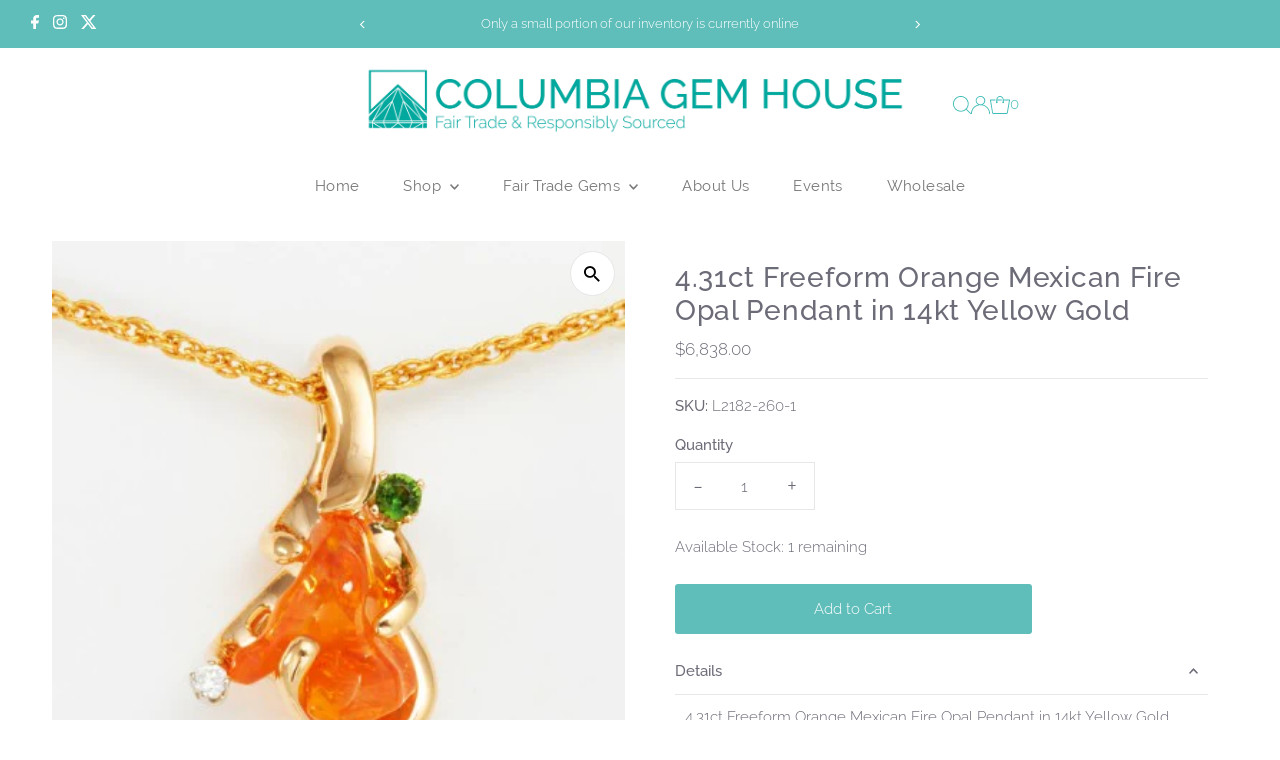

--- FILE ---
content_type: text/html; charset=utf-8
request_url: https://columbiagemhouse.com/products/4-31ct-freeform-orange-mexican-fire-opal-pendant-in-14kt-yellow-gold
body_size: 45814
content:
<!DOCTYPE html>
<html class="no-js" lang="en">
<head>
  <meta charset="utf-8" />
  <meta name="viewport" content="width=device-width,initial-scale=1">

  <!-- Establish early connection to external domains -->
  <link rel="preconnect" href="https://cdn.shopify.com" crossorigin>
  <link rel="preconnect" href="https://fonts.shopify.com" crossorigin>
  <link rel="preconnect" href="https://monorail-edge.shopifysvc.com">
  <link rel="preconnect" href="//ajax.googleapis.com" crossorigin /><!-- Preload onDomain stylesheets and script libraries -->
  <link rel="preload" href="//columbiagemhouse.com/cdn/shop/t/33/assets/stylesheet.css?v=25636157362585578001733966542" as="style">
  <link rel="preload" as="font" href="//columbiagemhouse.com/cdn/fonts/raleway/raleway_n3.8b41f9f76b3ea43a64923d0e171aec8d8d64ca51.woff2" type="font/woff2" crossorigin>
  <link rel="preload" as="font" href="//columbiagemhouse.com/cdn/fonts/raleway/raleway_n4.2c76ddd103ff0f30b1230f13e160330ff8b2c68a.woff2" type="font/woff2" crossorigin>
  <link rel="preload" as="font" href="//columbiagemhouse.com/cdn/fonts/raleway/raleway_n5.0f898fcb9d16ae9a622ce7e706bb26c4a01b5028.woff2" type="font/woff2" crossorigin>
  <link rel="preload" href="//columbiagemhouse.com/cdn/shop/t/33/assets/eventemitter3.min.js?v=27939738353326123541728434846" as="script">
  <link rel="preload" href="//columbiagemhouse.com/cdn/shop/t/33/assets/vendor-video.js?v=112486824910932804751728434847" as="script">
  <link rel="preload" href="//columbiagemhouse.com/cdn/shop/t/33/assets/theme.js?v=114888484316817003791737514067" as="script">

  <link rel="shortcut icon" href="//columbiagemhouse.com/cdn/shop/files/CGH-Logo-2020-Square-name-teal.png?crop=center&height=32&v=1629934555&width=32" type="image/png" />
  <link rel="canonical" href="https://columbiagemhouse.com/products/4-31ct-freeform-orange-mexican-fire-opal-pendant-in-14kt-yellow-gold" />

  <title>4.31ct Freeform Orange Mexican Fire Opal Pendant in 14kt Yellow Gold &ndash; Columbia Gem House</title>
  <meta name="description" content="4.31ct Freeform Orange Mexican Fire Opal Pendant in 14kt Yellow Gold" />

  




















 <script type="application/ld+json">
   {
     "@context": "https://schema.org",
     "@type": "Product",
     "id": "4-31ct-freeform-orange-mexican-fire-opal-pendant-in-14kt-yellow-gold",
     "url": "https:\/\/columbiagemhouse.com\/products\/4-31ct-freeform-orange-mexican-fire-opal-pendant-in-14kt-yellow-gold",
     "image": "\/\/columbiagemhouse.com\/cdn\/shop\/products\/l2182-260-1.jpg?v=1625032272\u0026width=1024",
     "name": "4.31ct Freeform Orange Mexican Fire Opal Pendant in 14kt Yellow Gold",
      "brand": {
        "@type": "Brand",
        "name": "columbiagemhouse"
      },
     "description": "4.31ct Freeform Orange Mexican Fire Opal Pendant in 14kt Yellow GoldPictured chain for display only. Pendant sold without chain.","sku": "L2182-260-1","offers": [
        




















        {
           "@type": "Offer","priceCurrency": "USD",
           "availability": "http://schema.org/InStock",
           "priceValidUntil": "2030-01-01",
           "url": "\/products\/4-31ct-freeform-orange-mexican-fire-opal-pendant-in-14kt-yellow-gold"
         }
       
     ]
   }
 </script>


  




















<meta property="og:image" content="http://columbiagemhouse.com/cdn/shop/products/l2182-260-1.jpg?v=1625032272&width=1024">
  <meta property="og:image:secure_url" content="https://columbiagemhouse.com/cdn/shop/products/l2182-260-1.jpg?v=1625032272&width=1024">
  <meta property="og:image:width" content="400">
  <meta property="og:image:height" content="400">
<meta property="og:site_name" content="Columbia Gem House">



<meta name="twitter:card" content="summary">


<meta name="twitter:site" content="@">


<meta name="twitter:title" content="4.31ct Freeform Orange Mexican Fire Opal Pendant in 14kt Yellow Gold">
<meta name="twitter:description" content="4.31ct Freeform Orange Mexican Fire Opal Pendant in 14kt Yellow GoldPictured chain for display only. Pendant sold without chain.">
<meta name="twitter:image" content="https://columbiagemhouse.com/cdn/shop/products/l2182-260-1.jpg?v=1625032272&width=1024">
<meta name="twitter:image:width" content="480">
<meta name="twitter:image:height" content="480">


  <style data-shopify>
:root {
    --main-family: Raleway, sans-serif;
    --main-weight: 300;
    --main-style: normal;
    --main-spacing: 0em;
    --nav-family: Raleway, sans-serif;
    --nav-weight: 400;
    --nav-style: normal;
    --nav-spacing: 0.025em;
    --heading-family: Raleway, sans-serif;
    --heading-weight: 500;
    --heading-style: normal;
    --heading-spacing: 0.025em;
    --font-size: 15px;
    --font-size-sm: 11px;
    --font-size-reset: 15px;
    --nav-size: 15px;
    --h1-size: 28px;
    --h2-size: 26px;
    --h3-size: 22px;
    --header-wrapper-background: #ffffff;
    --background: #ffffff;
    --header-link-color: #41bcb7;
    --announcement-background: #60beba;
    --announcement-text: #ffffff;
    --header-icons: #ffffff;
    --header-icons-hover: #ffffff;
    --text-color: #6b6c77;
    --link-color: #6b6c77;
    --sale-color: #00a79d;
    --dotted-color: #e7e7e7;
    --button-color: #60beba;
    --button-hover: #41bcb7;
    --button-text: #ffffff;
    --secondary-button-color: #60beba;
    --secondary-button-hover: #41bcb7;
    --secondary-button-text: #ffffff;
    --direction-color: #777777;
    --direction-background: #ffffff;
    --direction-hover: #e7e7e7;
    --footer-background: #ffffff;
    --footer-text: #949599;
    --footer-icons-color: #ffffff;
    --footer-input: #f5f5f5;
    --footer-input-text: #777777;
    --footer-button: #41bcb7;
    --footer-button-text: #ffffff;
    --nav-color: #777777;
    --nav-hover-color: rgba(0,0,0,0);
    --nav-background-color: #ffffff;
    --nav-hover-link-color: #41bcb7;
    --nav-border-color: rgba(0,0,0,0);
    --dropdown-background-color: #ffffff;
    --dropdown-link-color: #777777;
    --dropdown-link-hover-color: #41bcb7;
    --dropdown-min-width: 220px;
    --free-shipping-bg: #e7e7e7;
    --free-shipping-text: #777777;
    --error-color: #8fa9a7;
    --error-color-light: #ffffff;
    --swatch-height: 40px;
    --swatch-width: 44px;
    --tool-tip-width: -20;
    --icon-border-color: #ffffff;
    --select-arrow-bg: url(//columbiagemhouse.com/cdn/shop/t/33/assets/select-arrow.png?v=112595941721225094991728434847);
    --keyboard-focus-color: #ffffff;
    --keyboard-focus-border-style: dotted;
    --keyboard-focus-border-weight: 1;
    --price-unit-price: #ffffff;
    --color-filter-size: 24px;
    --color-body-text: var(--text-color);
    --color-body: var(--background);
    --color-bg: var(--background);
    --section-margins: 25px;

    --star-active: rgb(107, 108, 119);
    --star-inactive: rgb(255, 255, 255);
    --age-text-color: #262b2c;
    --age-bg-color: #faf4e8;
    --gem-cut-icon: url(//columbiagemhouse.com/cdn/shop/t/33/assets/gem-cut-outline.svg?v=122060326806802789911733966542);

    
      --button-corners: 3px;
    

    --section-background: #ffffff;

  }
  @media (max-width: 740px) {
    :root {
      /* --font-size: calc(15px - (15px * 0.15)); */
      --nav-size: calc(15px - (15px * 0.15));
      --h1-size: calc(28px - (28px * 0.15));
      --h2-size: calc(26px - (26px * 0.15));
      --h3-size: calc(22px - (22px * 0.15));
    }
  }
</style>


  <link rel="stylesheet" href="//columbiagemhouse.com/cdn/shop/t/33/assets/stylesheet.css?v=25636157362585578001733966542" type="text/css">
  <link rel="stylesheet" href="//columbiagemhouse.com/cdn/shop/t/33/assets/stylesheet-custom.css?v=112317384780863610361759346719" type="text/css">

  <style>
  @font-face {
  font-family: Raleway;
  font-weight: 300;
  font-style: normal;
  font-display: swap;
  src: url("//columbiagemhouse.com/cdn/fonts/raleway/raleway_n3.8b41f9f76b3ea43a64923d0e171aec8d8d64ca51.woff2") format("woff2"),
       url("//columbiagemhouse.com/cdn/fonts/raleway/raleway_n3.0f52cef63575e7aefb853e37056ce58cecface1a.woff") format("woff");
}

  @font-face {
  font-family: Raleway;
  font-weight: 400;
  font-style: normal;
  font-display: swap;
  src: url("//columbiagemhouse.com/cdn/fonts/raleway/raleway_n4.2c76ddd103ff0f30b1230f13e160330ff8b2c68a.woff2") format("woff2"),
       url("//columbiagemhouse.com/cdn/fonts/raleway/raleway_n4.c057757dddc39994ad5d9c9f58e7c2c2a72359a9.woff") format("woff");
}

  @font-face {
  font-family: Raleway;
  font-weight: 500;
  font-style: normal;
  font-display: swap;
  src: url("//columbiagemhouse.com/cdn/fonts/raleway/raleway_n5.0f898fcb9d16ae9a622ce7e706bb26c4a01b5028.woff2") format("woff2"),
       url("//columbiagemhouse.com/cdn/fonts/raleway/raleway_n5.c754eb57a4de1b66b11f20a04a7e3f1462e000f4.woff") format("woff");
}

  @font-face {
  font-family: Raleway;
  font-weight: 400;
  font-style: normal;
  font-display: swap;
  src: url("//columbiagemhouse.com/cdn/fonts/raleway/raleway_n4.2c76ddd103ff0f30b1230f13e160330ff8b2c68a.woff2") format("woff2"),
       url("//columbiagemhouse.com/cdn/fonts/raleway/raleway_n4.c057757dddc39994ad5d9c9f58e7c2c2a72359a9.woff") format("woff");
}

  @font-face {
  font-family: Raleway;
  font-weight: 300;
  font-style: italic;
  font-display: swap;
  src: url("//columbiagemhouse.com/cdn/fonts/raleway/raleway_i3.732a842f1e4ed33e866d15a6a2d610cca4357b52.woff2") format("woff2"),
       url("//columbiagemhouse.com/cdn/fonts/raleway/raleway_i3.0408a5932dd3b98d37ef870ff904abe87b8fc722.woff") format("woff");
}

  @font-face {
  font-family: Raleway;
  font-weight: 400;
  font-style: italic;
  font-display: swap;
  src: url("//columbiagemhouse.com/cdn/fonts/raleway/raleway_i4.aaa73a72f55a5e60da3e9a082717e1ed8f22f0a2.woff2") format("woff2"),
       url("//columbiagemhouse.com/cdn/fonts/raleway/raleway_i4.650670cc243082f8988ecc5576b6d613cfd5a8ee.woff") format("woff");
}

  </style>

  <script>window.performance && window.performance.mark && window.performance.mark('shopify.content_for_header.start');</script><meta name="facebook-domain-verification" content="xkmzmncu05nak3n1793c87gbknk34m">
<meta id="shopify-digital-wallet" name="shopify-digital-wallet" content="/51321077913/digital_wallets/dialog">
<meta name="shopify-checkout-api-token" content="ab4ebc9f8edd63a177098109481c3999">
<meta id="in-context-paypal-metadata" data-shop-id="51321077913" data-venmo-supported="false" data-environment="production" data-locale="en_US" data-paypal-v4="true" data-currency="USD">
<link rel="alternate" type="application/json+oembed" href="https://columbiagemhouse.com/products/4-31ct-freeform-orange-mexican-fire-opal-pendant-in-14kt-yellow-gold.oembed">
<script async="async" src="/checkouts/internal/preloads.js?locale=en-US"></script>
<link rel="preconnect" href="https://shop.app" crossorigin="anonymous">
<script async="async" src="https://shop.app/checkouts/internal/preloads.js?locale=en-US&shop_id=51321077913" crossorigin="anonymous"></script>
<script id="apple-pay-shop-capabilities" type="application/json">{"shopId":51321077913,"countryCode":"US","currencyCode":"USD","merchantCapabilities":["supports3DS"],"merchantId":"gid:\/\/shopify\/Shop\/51321077913","merchantName":"Columbia Gem House","requiredBillingContactFields":["postalAddress","email","phone"],"requiredShippingContactFields":["postalAddress","email","phone"],"shippingType":"shipping","supportedNetworks":["visa","masterCard","amex","discover","elo","jcb"],"total":{"type":"pending","label":"Columbia Gem House","amount":"1.00"},"shopifyPaymentsEnabled":true,"supportsSubscriptions":true}</script>
<script id="shopify-features" type="application/json">{"accessToken":"ab4ebc9f8edd63a177098109481c3999","betas":["rich-media-storefront-analytics"],"domain":"columbiagemhouse.com","predictiveSearch":true,"shopId":51321077913,"locale":"en"}</script>
<script>var Shopify = Shopify || {};
Shopify.shop = "columbiagemhouse.myshopify.com";
Shopify.locale = "en";
Shopify.currency = {"active":"USD","rate":"1.0"};
Shopify.country = "US";
Shopify.theme = {"name":"CGH V2: Testament [Live] ","id":145170465005,"schema_name":"Testament","schema_version":"13.0.0","theme_store_id":null,"role":"main"};
Shopify.theme.handle = "null";
Shopify.theme.style = {"id":null,"handle":null};
Shopify.cdnHost = "columbiagemhouse.com/cdn";
Shopify.routes = Shopify.routes || {};
Shopify.routes.root = "/";</script>
<script type="module">!function(o){(o.Shopify=o.Shopify||{}).modules=!0}(window);</script>
<script>!function(o){function n(){var o=[];function n(){o.push(Array.prototype.slice.apply(arguments))}return n.q=o,n}var t=o.Shopify=o.Shopify||{};t.loadFeatures=n(),t.autoloadFeatures=n()}(window);</script>
<script>
  window.ShopifyPay = window.ShopifyPay || {};
  window.ShopifyPay.apiHost = "shop.app\/pay";
  window.ShopifyPay.redirectState = null;
</script>
<script id="shop-js-analytics" type="application/json">{"pageType":"product"}</script>
<script defer="defer" async type="module" src="//columbiagemhouse.com/cdn/shopifycloud/shop-js/modules/v2/client.init-shop-cart-sync_BdyHc3Nr.en.esm.js"></script>
<script defer="defer" async type="module" src="//columbiagemhouse.com/cdn/shopifycloud/shop-js/modules/v2/chunk.common_Daul8nwZ.esm.js"></script>
<script type="module">
  await import("//columbiagemhouse.com/cdn/shopifycloud/shop-js/modules/v2/client.init-shop-cart-sync_BdyHc3Nr.en.esm.js");
await import("//columbiagemhouse.com/cdn/shopifycloud/shop-js/modules/v2/chunk.common_Daul8nwZ.esm.js");

  window.Shopify.SignInWithShop?.initShopCartSync?.({"fedCMEnabled":true,"windoidEnabled":true});

</script>
<script>
  window.Shopify = window.Shopify || {};
  if (!window.Shopify.featureAssets) window.Shopify.featureAssets = {};
  window.Shopify.featureAssets['shop-js'] = {"shop-cart-sync":["modules/v2/client.shop-cart-sync_QYOiDySF.en.esm.js","modules/v2/chunk.common_Daul8nwZ.esm.js"],"init-fed-cm":["modules/v2/client.init-fed-cm_DchLp9rc.en.esm.js","modules/v2/chunk.common_Daul8nwZ.esm.js"],"shop-button":["modules/v2/client.shop-button_OV7bAJc5.en.esm.js","modules/v2/chunk.common_Daul8nwZ.esm.js"],"init-windoid":["modules/v2/client.init-windoid_DwxFKQ8e.en.esm.js","modules/v2/chunk.common_Daul8nwZ.esm.js"],"shop-cash-offers":["modules/v2/client.shop-cash-offers_DWtL6Bq3.en.esm.js","modules/v2/chunk.common_Daul8nwZ.esm.js","modules/v2/chunk.modal_CQq8HTM6.esm.js"],"shop-toast-manager":["modules/v2/client.shop-toast-manager_CX9r1SjA.en.esm.js","modules/v2/chunk.common_Daul8nwZ.esm.js"],"init-shop-email-lookup-coordinator":["modules/v2/client.init-shop-email-lookup-coordinator_UhKnw74l.en.esm.js","modules/v2/chunk.common_Daul8nwZ.esm.js"],"pay-button":["modules/v2/client.pay-button_DzxNnLDY.en.esm.js","modules/v2/chunk.common_Daul8nwZ.esm.js"],"avatar":["modules/v2/client.avatar_BTnouDA3.en.esm.js"],"init-shop-cart-sync":["modules/v2/client.init-shop-cart-sync_BdyHc3Nr.en.esm.js","modules/v2/chunk.common_Daul8nwZ.esm.js"],"shop-login-button":["modules/v2/client.shop-login-button_D8B466_1.en.esm.js","modules/v2/chunk.common_Daul8nwZ.esm.js","modules/v2/chunk.modal_CQq8HTM6.esm.js"],"init-customer-accounts-sign-up":["modules/v2/client.init-customer-accounts-sign-up_C8fpPm4i.en.esm.js","modules/v2/client.shop-login-button_D8B466_1.en.esm.js","modules/v2/chunk.common_Daul8nwZ.esm.js","modules/v2/chunk.modal_CQq8HTM6.esm.js"],"init-shop-for-new-customer-accounts":["modules/v2/client.init-shop-for-new-customer-accounts_CVTO0Ztu.en.esm.js","modules/v2/client.shop-login-button_D8B466_1.en.esm.js","modules/v2/chunk.common_Daul8nwZ.esm.js","modules/v2/chunk.modal_CQq8HTM6.esm.js"],"init-customer-accounts":["modules/v2/client.init-customer-accounts_dRgKMfrE.en.esm.js","modules/v2/client.shop-login-button_D8B466_1.en.esm.js","modules/v2/chunk.common_Daul8nwZ.esm.js","modules/v2/chunk.modal_CQq8HTM6.esm.js"],"shop-follow-button":["modules/v2/client.shop-follow-button_CkZpjEct.en.esm.js","modules/v2/chunk.common_Daul8nwZ.esm.js","modules/v2/chunk.modal_CQq8HTM6.esm.js"],"lead-capture":["modules/v2/client.lead-capture_BntHBhfp.en.esm.js","modules/v2/chunk.common_Daul8nwZ.esm.js","modules/v2/chunk.modal_CQq8HTM6.esm.js"],"checkout-modal":["modules/v2/client.checkout-modal_CfxcYbTm.en.esm.js","modules/v2/chunk.common_Daul8nwZ.esm.js","modules/v2/chunk.modal_CQq8HTM6.esm.js"],"shop-login":["modules/v2/client.shop-login_Da4GZ2H6.en.esm.js","modules/v2/chunk.common_Daul8nwZ.esm.js","modules/v2/chunk.modal_CQq8HTM6.esm.js"],"payment-terms":["modules/v2/client.payment-terms_MV4M3zvL.en.esm.js","modules/v2/chunk.common_Daul8nwZ.esm.js","modules/v2/chunk.modal_CQq8HTM6.esm.js"]};
</script>
<script id="__st">var __st={"a":51321077913,"offset":-28800,"reqid":"67aca499-787a-4e0b-9c92-e6ebb2bfd553-1768991974","pageurl":"columbiagemhouse.com\/products\/4-31ct-freeform-orange-mexican-fire-opal-pendant-in-14kt-yellow-gold","u":"d9d2c671585a","p":"product","rtyp":"product","rid":6801819795609};</script>
<script>window.ShopifyPaypalV4VisibilityTracking = true;</script>
<script id="captcha-bootstrap">!function(){'use strict';const t='contact',e='account',n='new_comment',o=[[t,t],['blogs',n],['comments',n],[t,'customer']],c=[[e,'customer_login'],[e,'guest_login'],[e,'recover_customer_password'],[e,'create_customer']],r=t=>t.map((([t,e])=>`form[action*='/${t}']:not([data-nocaptcha='true']) input[name='form_type'][value='${e}']`)).join(','),a=t=>()=>t?[...document.querySelectorAll(t)].map((t=>t.form)):[];function s(){const t=[...o],e=r(t);return a(e)}const i='password',u='form_key',d=['recaptcha-v3-token','g-recaptcha-response','h-captcha-response',i],f=()=>{try{return window.sessionStorage}catch{return}},m='__shopify_v',_=t=>t.elements[u];function p(t,e,n=!1){try{const o=window.sessionStorage,c=JSON.parse(o.getItem(e)),{data:r}=function(t){const{data:e,action:n}=t;return t[m]||n?{data:e,action:n}:{data:t,action:n}}(c);for(const[e,n]of Object.entries(r))t.elements[e]&&(t.elements[e].value=n);n&&o.removeItem(e)}catch(o){console.error('form repopulation failed',{error:o})}}const l='form_type',E='cptcha';function T(t){t.dataset[E]=!0}const w=window,h=w.document,L='Shopify',v='ce_forms',y='captcha';let A=!1;((t,e)=>{const n=(g='f06e6c50-85a8-45c8-87d0-21a2b65856fe',I='https://cdn.shopify.com/shopifycloud/storefront-forms-hcaptcha/ce_storefront_forms_captcha_hcaptcha.v1.5.2.iife.js',D={infoText:'Protected by hCaptcha',privacyText:'Privacy',termsText:'Terms'},(t,e,n)=>{const o=w[L][v],c=o.bindForm;if(c)return c(t,g,e,D).then(n);var r;o.q.push([[t,g,e,D],n]),r=I,A||(h.body.append(Object.assign(h.createElement('script'),{id:'captcha-provider',async:!0,src:r})),A=!0)});var g,I,D;w[L]=w[L]||{},w[L][v]=w[L][v]||{},w[L][v].q=[],w[L][y]=w[L][y]||{},w[L][y].protect=function(t,e){n(t,void 0,e),T(t)},Object.freeze(w[L][y]),function(t,e,n,w,h,L){const[v,y,A,g]=function(t,e,n){const i=e?o:[],u=t?c:[],d=[...i,...u],f=r(d),m=r(i),_=r(d.filter((([t,e])=>n.includes(e))));return[a(f),a(m),a(_),s()]}(w,h,L),I=t=>{const e=t.target;return e instanceof HTMLFormElement?e:e&&e.form},D=t=>v().includes(t);t.addEventListener('submit',(t=>{const e=I(t);if(!e)return;const n=D(e)&&!e.dataset.hcaptchaBound&&!e.dataset.recaptchaBound,o=_(e),c=g().includes(e)&&(!o||!o.value);(n||c)&&t.preventDefault(),c&&!n&&(function(t){try{if(!f())return;!function(t){const e=f();if(!e)return;const n=_(t);if(!n)return;const o=n.value;o&&e.removeItem(o)}(t);const e=Array.from(Array(32),(()=>Math.random().toString(36)[2])).join('');!function(t,e){_(t)||t.append(Object.assign(document.createElement('input'),{type:'hidden',name:u})),t.elements[u].value=e}(t,e),function(t,e){const n=f();if(!n)return;const o=[...t.querySelectorAll(`input[type='${i}']`)].map((({name:t})=>t)),c=[...d,...o],r={};for(const[a,s]of new FormData(t).entries())c.includes(a)||(r[a]=s);n.setItem(e,JSON.stringify({[m]:1,action:t.action,data:r}))}(t,e)}catch(e){console.error('failed to persist form',e)}}(e),e.submit())}));const S=(t,e)=>{t&&!t.dataset[E]&&(n(t,e.some((e=>e===t))),T(t))};for(const o of['focusin','change'])t.addEventListener(o,(t=>{const e=I(t);D(e)&&S(e,y())}));const B=e.get('form_key'),M=e.get(l),P=B&&M;t.addEventListener('DOMContentLoaded',(()=>{const t=y();if(P)for(const e of t)e.elements[l].value===M&&p(e,B);[...new Set([...A(),...v().filter((t=>'true'===t.dataset.shopifyCaptcha))])].forEach((e=>S(e,t)))}))}(h,new URLSearchParams(w.location.search),n,t,e,['guest_login'])})(!0,!0)}();</script>
<script integrity="sha256-4kQ18oKyAcykRKYeNunJcIwy7WH5gtpwJnB7kiuLZ1E=" data-source-attribution="shopify.loadfeatures" defer="defer" src="//columbiagemhouse.com/cdn/shopifycloud/storefront/assets/storefront/load_feature-a0a9edcb.js" crossorigin="anonymous"></script>
<script crossorigin="anonymous" defer="defer" src="//columbiagemhouse.com/cdn/shopifycloud/storefront/assets/shopify_pay/storefront-65b4c6d7.js?v=20250812"></script>
<script data-source-attribution="shopify.dynamic_checkout.dynamic.init">var Shopify=Shopify||{};Shopify.PaymentButton=Shopify.PaymentButton||{isStorefrontPortableWallets:!0,init:function(){window.Shopify.PaymentButton.init=function(){};var t=document.createElement("script");t.src="https://columbiagemhouse.com/cdn/shopifycloud/portable-wallets/latest/portable-wallets.en.js",t.type="module",document.head.appendChild(t)}};
</script>
<script data-source-attribution="shopify.dynamic_checkout.buyer_consent">
  function portableWalletsHideBuyerConsent(e){var t=document.getElementById("shopify-buyer-consent"),n=document.getElementById("shopify-subscription-policy-button");t&&n&&(t.classList.add("hidden"),t.setAttribute("aria-hidden","true"),n.removeEventListener("click",e))}function portableWalletsShowBuyerConsent(e){var t=document.getElementById("shopify-buyer-consent"),n=document.getElementById("shopify-subscription-policy-button");t&&n&&(t.classList.remove("hidden"),t.removeAttribute("aria-hidden"),n.addEventListener("click",e))}window.Shopify?.PaymentButton&&(window.Shopify.PaymentButton.hideBuyerConsent=portableWalletsHideBuyerConsent,window.Shopify.PaymentButton.showBuyerConsent=portableWalletsShowBuyerConsent);
</script>
<script data-source-attribution="shopify.dynamic_checkout.cart.bootstrap">document.addEventListener("DOMContentLoaded",(function(){function t(){return document.querySelector("shopify-accelerated-checkout-cart, shopify-accelerated-checkout")}if(t())Shopify.PaymentButton.init();else{new MutationObserver((function(e,n){t()&&(Shopify.PaymentButton.init(),n.disconnect())})).observe(document.body,{childList:!0,subtree:!0})}}));
</script>
<link id="shopify-accelerated-checkout-styles" rel="stylesheet" media="screen" href="https://columbiagemhouse.com/cdn/shopifycloud/portable-wallets/latest/accelerated-checkout-backwards-compat.css" crossorigin="anonymous">
<style id="shopify-accelerated-checkout-cart">
        #shopify-buyer-consent {
  margin-top: 1em;
  display: inline-block;
  width: 100%;
}

#shopify-buyer-consent.hidden {
  display: none;
}

#shopify-subscription-policy-button {
  background: none;
  border: none;
  padding: 0;
  text-decoration: underline;
  font-size: inherit;
  cursor: pointer;
}

#shopify-subscription-policy-button::before {
  box-shadow: none;
}

      </style>

<script>window.performance && window.performance.mark && window.performance.mark('shopify.content_for_header.end');</script>

<!-- BEGIN app block: shopify://apps/instafeed/blocks/head-block/c447db20-095d-4a10-9725-b5977662c9d5 --><link rel="preconnect" href="https://cdn.nfcube.com/">
<link rel="preconnect" href="https://scontent.cdninstagram.com/">


  <script>
    document.addEventListener('DOMContentLoaded', function () {
      let instafeedScript = document.createElement('script');

      
        instafeedScript.src = 'https://storage.nfcube.com/instafeed-1daff0673194663fea17cd7292c54a8b.js';
      

      document.body.appendChild(instafeedScript);
    });
  </script>





<!-- END app block --><!-- BEGIN app block: shopify://apps/klaviyo-email-marketing-sms/blocks/klaviyo-onsite-embed/2632fe16-c075-4321-a88b-50b567f42507 -->












  <script async src="https://static.klaviyo.com/onsite/js/UuFhS4/klaviyo.js?company_id=UuFhS4"></script>
  <script>!function(){if(!window.klaviyo){window._klOnsite=window._klOnsite||[];try{window.klaviyo=new Proxy({},{get:function(n,i){return"push"===i?function(){var n;(n=window._klOnsite).push.apply(n,arguments)}:function(){for(var n=arguments.length,o=new Array(n),w=0;w<n;w++)o[w]=arguments[w];var t="function"==typeof o[o.length-1]?o.pop():void 0,e=new Promise((function(n){window._klOnsite.push([i].concat(o,[function(i){t&&t(i),n(i)}]))}));return e}}})}catch(n){window.klaviyo=window.klaviyo||[],window.klaviyo.push=function(){var n;(n=window._klOnsite).push.apply(n,arguments)}}}}();</script>

  
    <script id="viewed_product">
      if (item == null) {
        var _learnq = _learnq || [];

        var MetafieldReviews = null
        var MetafieldYotpoRating = null
        var MetafieldYotpoCount = null
        var MetafieldLooxRating = null
        var MetafieldLooxCount = null
        var okendoProduct = null
        var okendoProductReviewCount = null
        var okendoProductReviewAverageValue = null
        try {
          // The following fields are used for Customer Hub recently viewed in order to add reviews.
          // This information is not part of __kla_viewed. Instead, it is part of __kla_viewed_reviewed_items
          MetafieldReviews = {};
          MetafieldYotpoRating = null
          MetafieldYotpoCount = null
          MetafieldLooxRating = null
          MetafieldLooxCount = null

          okendoProduct = null
          // If the okendo metafield is not legacy, it will error, which then requires the new json formatted data
          if (okendoProduct && 'error' in okendoProduct) {
            okendoProduct = null
          }
          okendoProductReviewCount = okendoProduct ? okendoProduct.reviewCount : null
          okendoProductReviewAverageValue = okendoProduct ? okendoProduct.reviewAverageValue : null
        } catch (error) {
          console.error('Error in Klaviyo onsite reviews tracking:', error);
        }

        var item = {
          Name: "4.31ct Freeform Orange Mexican Fire Opal Pendant in 14kt Yellow Gold",
          ProductID: 6801819795609,
          Categories: ["All Jewelry","Mexican Fire Opal","Pendants","Ready to Ship"],
          ImageURL: "https://columbiagemhouse.com/cdn/shop/products/l2182-260-1_grande.jpg?v=1625032272",
          URL: "https://columbiagemhouse.com/products/4-31ct-freeform-orange-mexican-fire-opal-pendant-in-14kt-yellow-gold",
          Brand: "columbiagemhouse",
          Price: "$6,838.00",
          Value: "6,838.00",
          CompareAtPrice: "$0.00"
        };
        _learnq.push(['track', 'Viewed Product', item]);
        _learnq.push(['trackViewedItem', {
          Title: item.Name,
          ItemId: item.ProductID,
          Categories: item.Categories,
          ImageUrl: item.ImageURL,
          Url: item.URL,
          Metadata: {
            Brand: item.Brand,
            Price: item.Price,
            Value: item.Value,
            CompareAtPrice: item.CompareAtPrice
          },
          metafields:{
            reviews: MetafieldReviews,
            yotpo:{
              rating: MetafieldYotpoRating,
              count: MetafieldYotpoCount,
            },
            loox:{
              rating: MetafieldLooxRating,
              count: MetafieldLooxCount,
            },
            okendo: {
              rating: okendoProductReviewAverageValue,
              count: okendoProductReviewCount,
            }
          }
        }]);
      }
    </script>
  




  <script>
    window.klaviyoReviewsProductDesignMode = false
  </script>







<!-- END app block --><link href="https://monorail-edge.shopifysvc.com" rel="dns-prefetch">
<script>(function(){if ("sendBeacon" in navigator && "performance" in window) {try {var session_token_from_headers = performance.getEntriesByType('navigation')[0].serverTiming.find(x => x.name == '_s').description;} catch {var session_token_from_headers = undefined;}var session_cookie_matches = document.cookie.match(/_shopify_s=([^;]*)/);var session_token_from_cookie = session_cookie_matches && session_cookie_matches.length === 2 ? session_cookie_matches[1] : "";var session_token = session_token_from_headers || session_token_from_cookie || "";function handle_abandonment_event(e) {var entries = performance.getEntries().filter(function(entry) {return /monorail-edge.shopifysvc.com/.test(entry.name);});if (!window.abandonment_tracked && entries.length === 0) {window.abandonment_tracked = true;var currentMs = Date.now();var navigation_start = performance.timing.navigationStart;var payload = {shop_id: 51321077913,url: window.location.href,navigation_start,duration: currentMs - navigation_start,session_token,page_type: "product"};window.navigator.sendBeacon("https://monorail-edge.shopifysvc.com/v1/produce", JSON.stringify({schema_id: "online_store_buyer_site_abandonment/1.1",payload: payload,metadata: {event_created_at_ms: currentMs,event_sent_at_ms: currentMs}}));}}window.addEventListener('pagehide', handle_abandonment_event);}}());</script>
<script id="web-pixels-manager-setup">(function e(e,d,r,n,o){if(void 0===o&&(o={}),!Boolean(null===(a=null===(i=window.Shopify)||void 0===i?void 0:i.analytics)||void 0===a?void 0:a.replayQueue)){var i,a;window.Shopify=window.Shopify||{};var t=window.Shopify;t.analytics=t.analytics||{};var s=t.analytics;s.replayQueue=[],s.publish=function(e,d,r){return s.replayQueue.push([e,d,r]),!0};try{self.performance.mark("wpm:start")}catch(e){}var l=function(){var e={modern:/Edge?\/(1{2}[4-9]|1[2-9]\d|[2-9]\d{2}|\d{4,})\.\d+(\.\d+|)|Firefox\/(1{2}[4-9]|1[2-9]\d|[2-9]\d{2}|\d{4,})\.\d+(\.\d+|)|Chrom(ium|e)\/(9{2}|\d{3,})\.\d+(\.\d+|)|(Maci|X1{2}).+ Version\/(15\.\d+|(1[6-9]|[2-9]\d|\d{3,})\.\d+)([,.]\d+|)( \(\w+\)|)( Mobile\/\w+|) Safari\/|Chrome.+OPR\/(9{2}|\d{3,})\.\d+\.\d+|(CPU[ +]OS|iPhone[ +]OS|CPU[ +]iPhone|CPU IPhone OS|CPU iPad OS)[ +]+(15[._]\d+|(1[6-9]|[2-9]\d|\d{3,})[._]\d+)([._]\d+|)|Android:?[ /-](13[3-9]|1[4-9]\d|[2-9]\d{2}|\d{4,})(\.\d+|)(\.\d+|)|Android.+Firefox\/(13[5-9]|1[4-9]\d|[2-9]\d{2}|\d{4,})\.\d+(\.\d+|)|Android.+Chrom(ium|e)\/(13[3-9]|1[4-9]\d|[2-9]\d{2}|\d{4,})\.\d+(\.\d+|)|SamsungBrowser\/([2-9]\d|\d{3,})\.\d+/,legacy:/Edge?\/(1[6-9]|[2-9]\d|\d{3,})\.\d+(\.\d+|)|Firefox\/(5[4-9]|[6-9]\d|\d{3,})\.\d+(\.\d+|)|Chrom(ium|e)\/(5[1-9]|[6-9]\d|\d{3,})\.\d+(\.\d+|)([\d.]+$|.*Safari\/(?![\d.]+ Edge\/[\d.]+$))|(Maci|X1{2}).+ Version\/(10\.\d+|(1[1-9]|[2-9]\d|\d{3,})\.\d+)([,.]\d+|)( \(\w+\)|)( Mobile\/\w+|) Safari\/|Chrome.+OPR\/(3[89]|[4-9]\d|\d{3,})\.\d+\.\d+|(CPU[ +]OS|iPhone[ +]OS|CPU[ +]iPhone|CPU IPhone OS|CPU iPad OS)[ +]+(10[._]\d+|(1[1-9]|[2-9]\d|\d{3,})[._]\d+)([._]\d+|)|Android:?[ /-](13[3-9]|1[4-9]\d|[2-9]\d{2}|\d{4,})(\.\d+|)(\.\d+|)|Mobile Safari.+OPR\/([89]\d|\d{3,})\.\d+\.\d+|Android.+Firefox\/(13[5-9]|1[4-9]\d|[2-9]\d{2}|\d{4,})\.\d+(\.\d+|)|Android.+Chrom(ium|e)\/(13[3-9]|1[4-9]\d|[2-9]\d{2}|\d{4,})\.\d+(\.\d+|)|Android.+(UC? ?Browser|UCWEB|U3)[ /]?(15\.([5-9]|\d{2,})|(1[6-9]|[2-9]\d|\d{3,})\.\d+)\.\d+|SamsungBrowser\/(5\.\d+|([6-9]|\d{2,})\.\d+)|Android.+MQ{2}Browser\/(14(\.(9|\d{2,})|)|(1[5-9]|[2-9]\d|\d{3,})(\.\d+|))(\.\d+|)|K[Aa][Ii]OS\/(3\.\d+|([4-9]|\d{2,})\.\d+)(\.\d+|)/},d=e.modern,r=e.legacy,n=navigator.userAgent;return n.match(d)?"modern":n.match(r)?"legacy":"unknown"}(),u="modern"===l?"modern":"legacy",c=(null!=n?n:{modern:"",legacy:""})[u],f=function(e){return[e.baseUrl,"/wpm","/b",e.hashVersion,"modern"===e.buildTarget?"m":"l",".js"].join("")}({baseUrl:d,hashVersion:r,buildTarget:u}),m=function(e){var d=e.version,r=e.bundleTarget,n=e.surface,o=e.pageUrl,i=e.monorailEndpoint;return{emit:function(e){var a=e.status,t=e.errorMsg,s=(new Date).getTime(),l=JSON.stringify({metadata:{event_sent_at_ms:s},events:[{schema_id:"web_pixels_manager_load/3.1",payload:{version:d,bundle_target:r,page_url:o,status:a,surface:n,error_msg:t},metadata:{event_created_at_ms:s}}]});if(!i)return console&&console.warn&&console.warn("[Web Pixels Manager] No Monorail endpoint provided, skipping logging."),!1;try{return self.navigator.sendBeacon.bind(self.navigator)(i,l)}catch(e){}var u=new XMLHttpRequest;try{return u.open("POST",i,!0),u.setRequestHeader("Content-Type","text/plain"),u.send(l),!0}catch(e){return console&&console.warn&&console.warn("[Web Pixels Manager] Got an unhandled error while logging to Monorail."),!1}}}}({version:r,bundleTarget:l,surface:e.surface,pageUrl:self.location.href,monorailEndpoint:e.monorailEndpoint});try{o.browserTarget=l,function(e){var d=e.src,r=e.async,n=void 0===r||r,o=e.onload,i=e.onerror,a=e.sri,t=e.scriptDataAttributes,s=void 0===t?{}:t,l=document.createElement("script"),u=document.querySelector("head"),c=document.querySelector("body");if(l.async=n,l.src=d,a&&(l.integrity=a,l.crossOrigin="anonymous"),s)for(var f in s)if(Object.prototype.hasOwnProperty.call(s,f))try{l.dataset[f]=s[f]}catch(e){}if(o&&l.addEventListener("load",o),i&&l.addEventListener("error",i),u)u.appendChild(l);else{if(!c)throw new Error("Did not find a head or body element to append the script");c.appendChild(l)}}({src:f,async:!0,onload:function(){if(!function(){var e,d;return Boolean(null===(d=null===(e=window.Shopify)||void 0===e?void 0:e.analytics)||void 0===d?void 0:d.initialized)}()){var d=window.webPixelsManager.init(e)||void 0;if(d){var r=window.Shopify.analytics;r.replayQueue.forEach((function(e){var r=e[0],n=e[1],o=e[2];d.publishCustomEvent(r,n,o)})),r.replayQueue=[],r.publish=d.publishCustomEvent,r.visitor=d.visitor,r.initialized=!0}}},onerror:function(){return m.emit({status:"failed",errorMsg:"".concat(f," has failed to load")})},sri:function(e){var d=/^sha384-[A-Za-z0-9+/=]+$/;return"string"==typeof e&&d.test(e)}(c)?c:"",scriptDataAttributes:o}),m.emit({status:"loading"})}catch(e){m.emit({status:"failed",errorMsg:(null==e?void 0:e.message)||"Unknown error"})}}})({shopId: 51321077913,storefrontBaseUrl: "https://columbiagemhouse.com",extensionsBaseUrl: "https://extensions.shopifycdn.com/cdn/shopifycloud/web-pixels-manager",monorailEndpoint: "https://monorail-edge.shopifysvc.com/unstable/produce_batch",surface: "storefront-renderer",enabledBetaFlags: ["2dca8a86"],webPixelsConfigList: [{"id":"1410072813","configuration":"{\"accountID\":\"UuFhS4\",\"webPixelConfig\":\"eyJlbmFibGVBZGRlZFRvQ2FydEV2ZW50cyI6IHRydWV9\"}","eventPayloadVersion":"v1","runtimeContext":"STRICT","scriptVersion":"524f6c1ee37bacdca7657a665bdca589","type":"APP","apiClientId":123074,"privacyPurposes":["ANALYTICS","MARKETING"],"dataSharingAdjustments":{"protectedCustomerApprovalScopes":["read_customer_address","read_customer_email","read_customer_name","read_customer_personal_data","read_customer_phone"]}},{"id":"498368749","configuration":"{\"config\":\"{\\\"pixel_id\\\":\\\"G-W1YL8XTML3\\\",\\\"gtag_events\\\":[{\\\"type\\\":\\\"purchase\\\",\\\"action_label\\\":\\\"G-W1YL8XTML3\\\"},{\\\"type\\\":\\\"page_view\\\",\\\"action_label\\\":\\\"G-W1YL8XTML3\\\"},{\\\"type\\\":\\\"view_item\\\",\\\"action_label\\\":\\\"G-W1YL8XTML3\\\"},{\\\"type\\\":\\\"search\\\",\\\"action_label\\\":\\\"G-W1YL8XTML3\\\"},{\\\"type\\\":\\\"add_to_cart\\\",\\\"action_label\\\":\\\"G-W1YL8XTML3\\\"},{\\\"type\\\":\\\"begin_checkout\\\",\\\"action_label\\\":\\\"G-W1YL8XTML3\\\"},{\\\"type\\\":\\\"add_payment_info\\\",\\\"action_label\\\":\\\"G-W1YL8XTML3\\\"}],\\\"enable_monitoring_mode\\\":false}\"}","eventPayloadVersion":"v1","runtimeContext":"OPEN","scriptVersion":"b2a88bafab3e21179ed38636efcd8a93","type":"APP","apiClientId":1780363,"privacyPurposes":[],"dataSharingAdjustments":{"protectedCustomerApprovalScopes":["read_customer_address","read_customer_email","read_customer_name","read_customer_personal_data","read_customer_phone"]}},{"id":"192839917","configuration":"{\"pixel_id\":\"282170573640329\",\"pixel_type\":\"facebook_pixel\",\"metaapp_system_user_token\":\"-\"}","eventPayloadVersion":"v1","runtimeContext":"OPEN","scriptVersion":"ca16bc87fe92b6042fbaa3acc2fbdaa6","type":"APP","apiClientId":2329312,"privacyPurposes":["ANALYTICS","MARKETING","SALE_OF_DATA"],"dataSharingAdjustments":{"protectedCustomerApprovalScopes":["read_customer_address","read_customer_email","read_customer_name","read_customer_personal_data","read_customer_phone"]}},{"id":"shopify-app-pixel","configuration":"{}","eventPayloadVersion":"v1","runtimeContext":"STRICT","scriptVersion":"0450","apiClientId":"shopify-pixel","type":"APP","privacyPurposes":["ANALYTICS","MARKETING"]},{"id":"shopify-custom-pixel","eventPayloadVersion":"v1","runtimeContext":"LAX","scriptVersion":"0450","apiClientId":"shopify-pixel","type":"CUSTOM","privacyPurposes":["ANALYTICS","MARKETING"]}],isMerchantRequest: false,initData: {"shop":{"name":"Columbia Gem House","paymentSettings":{"currencyCode":"USD"},"myshopifyDomain":"columbiagemhouse.myshopify.com","countryCode":"US","storefrontUrl":"https:\/\/columbiagemhouse.com"},"customer":null,"cart":null,"checkout":null,"productVariants":[{"price":{"amount":6838.0,"currencyCode":"USD"},"product":{"title":"4.31ct Freeform Orange Mexican Fire Opal Pendant in 14kt Yellow Gold","vendor":"columbiagemhouse","id":"6801819795609","untranslatedTitle":"4.31ct Freeform Orange Mexican Fire Opal Pendant in 14kt Yellow Gold","url":"\/products\/4-31ct-freeform-orange-mexican-fire-opal-pendant-in-14kt-yellow-gold","type":"Pendants"},"id":"40188286173337","image":{"src":"\/\/columbiagemhouse.com\/cdn\/shop\/products\/l2182-260-1.jpg?v=1625032272"},"sku":"L2182-260-1","title":"Default Title","untranslatedTitle":"Default Title"}],"purchasingCompany":null},},"https://columbiagemhouse.com/cdn","fcfee988w5aeb613cpc8e4bc33m6693e112",{"modern":"","legacy":""},{"shopId":"51321077913","storefrontBaseUrl":"https:\/\/columbiagemhouse.com","extensionBaseUrl":"https:\/\/extensions.shopifycdn.com\/cdn\/shopifycloud\/web-pixels-manager","surface":"storefront-renderer","enabledBetaFlags":"[\"2dca8a86\"]","isMerchantRequest":"false","hashVersion":"fcfee988w5aeb613cpc8e4bc33m6693e112","publish":"custom","events":"[[\"page_viewed\",{}],[\"product_viewed\",{\"productVariant\":{\"price\":{\"amount\":6838.0,\"currencyCode\":\"USD\"},\"product\":{\"title\":\"4.31ct Freeform Orange Mexican Fire Opal Pendant in 14kt Yellow Gold\",\"vendor\":\"columbiagemhouse\",\"id\":\"6801819795609\",\"untranslatedTitle\":\"4.31ct Freeform Orange Mexican Fire Opal Pendant in 14kt Yellow Gold\",\"url\":\"\/products\/4-31ct-freeform-orange-mexican-fire-opal-pendant-in-14kt-yellow-gold\",\"type\":\"Pendants\"},\"id\":\"40188286173337\",\"image\":{\"src\":\"\/\/columbiagemhouse.com\/cdn\/shop\/products\/l2182-260-1.jpg?v=1625032272\"},\"sku\":\"L2182-260-1\",\"title\":\"Default Title\",\"untranslatedTitle\":\"Default Title\"}}]]"});</script><script>
  window.ShopifyAnalytics = window.ShopifyAnalytics || {};
  window.ShopifyAnalytics.meta = window.ShopifyAnalytics.meta || {};
  window.ShopifyAnalytics.meta.currency = 'USD';
  var meta = {"product":{"id":6801819795609,"gid":"gid:\/\/shopify\/Product\/6801819795609","vendor":"columbiagemhouse","type":"Pendants","handle":"4-31ct-freeform-orange-mexican-fire-opal-pendant-in-14kt-yellow-gold","variants":[{"id":40188286173337,"price":683800,"name":"4.31ct Freeform Orange Mexican Fire Opal Pendant in 14kt Yellow Gold","public_title":null,"sku":"L2182-260-1"}],"remote":false},"page":{"pageType":"product","resourceType":"product","resourceId":6801819795609,"requestId":"67aca499-787a-4e0b-9c92-e6ebb2bfd553-1768991974"}};
  for (var attr in meta) {
    window.ShopifyAnalytics.meta[attr] = meta[attr];
  }
</script>
<script class="analytics">
  (function () {
    var customDocumentWrite = function(content) {
      var jquery = null;

      if (window.jQuery) {
        jquery = window.jQuery;
      } else if (window.Checkout && window.Checkout.$) {
        jquery = window.Checkout.$;
      }

      if (jquery) {
        jquery('body').append(content);
      }
    };

    var hasLoggedConversion = function(token) {
      if (token) {
        return document.cookie.indexOf('loggedConversion=' + token) !== -1;
      }
      return false;
    }

    var setCookieIfConversion = function(token) {
      if (token) {
        var twoMonthsFromNow = new Date(Date.now());
        twoMonthsFromNow.setMonth(twoMonthsFromNow.getMonth() + 2);

        document.cookie = 'loggedConversion=' + token + '; expires=' + twoMonthsFromNow;
      }
    }

    var trekkie = window.ShopifyAnalytics.lib = window.trekkie = window.trekkie || [];
    if (trekkie.integrations) {
      return;
    }
    trekkie.methods = [
      'identify',
      'page',
      'ready',
      'track',
      'trackForm',
      'trackLink'
    ];
    trekkie.factory = function(method) {
      return function() {
        var args = Array.prototype.slice.call(arguments);
        args.unshift(method);
        trekkie.push(args);
        return trekkie;
      };
    };
    for (var i = 0; i < trekkie.methods.length; i++) {
      var key = trekkie.methods[i];
      trekkie[key] = trekkie.factory(key);
    }
    trekkie.load = function(config) {
      trekkie.config = config || {};
      trekkie.config.initialDocumentCookie = document.cookie;
      var first = document.getElementsByTagName('script')[0];
      var script = document.createElement('script');
      script.type = 'text/javascript';
      script.onerror = function(e) {
        var scriptFallback = document.createElement('script');
        scriptFallback.type = 'text/javascript';
        scriptFallback.onerror = function(error) {
                var Monorail = {
      produce: function produce(monorailDomain, schemaId, payload) {
        var currentMs = new Date().getTime();
        var event = {
          schema_id: schemaId,
          payload: payload,
          metadata: {
            event_created_at_ms: currentMs,
            event_sent_at_ms: currentMs
          }
        };
        return Monorail.sendRequest("https://" + monorailDomain + "/v1/produce", JSON.stringify(event));
      },
      sendRequest: function sendRequest(endpointUrl, payload) {
        // Try the sendBeacon API
        if (window && window.navigator && typeof window.navigator.sendBeacon === 'function' && typeof window.Blob === 'function' && !Monorail.isIos12()) {
          var blobData = new window.Blob([payload], {
            type: 'text/plain'
          });

          if (window.navigator.sendBeacon(endpointUrl, blobData)) {
            return true;
          } // sendBeacon was not successful

        } // XHR beacon

        var xhr = new XMLHttpRequest();

        try {
          xhr.open('POST', endpointUrl);
          xhr.setRequestHeader('Content-Type', 'text/plain');
          xhr.send(payload);
        } catch (e) {
          console.log(e);
        }

        return false;
      },
      isIos12: function isIos12() {
        return window.navigator.userAgent.lastIndexOf('iPhone; CPU iPhone OS 12_') !== -1 || window.navigator.userAgent.lastIndexOf('iPad; CPU OS 12_') !== -1;
      }
    };
    Monorail.produce('monorail-edge.shopifysvc.com',
      'trekkie_storefront_load_errors/1.1',
      {shop_id: 51321077913,
      theme_id: 145170465005,
      app_name: "storefront",
      context_url: window.location.href,
      source_url: "//columbiagemhouse.com/cdn/s/trekkie.storefront.cd680fe47e6c39ca5d5df5f0a32d569bc48c0f27.min.js"});

        };
        scriptFallback.async = true;
        scriptFallback.src = '//columbiagemhouse.com/cdn/s/trekkie.storefront.cd680fe47e6c39ca5d5df5f0a32d569bc48c0f27.min.js';
        first.parentNode.insertBefore(scriptFallback, first);
      };
      script.async = true;
      script.src = '//columbiagemhouse.com/cdn/s/trekkie.storefront.cd680fe47e6c39ca5d5df5f0a32d569bc48c0f27.min.js';
      first.parentNode.insertBefore(script, first);
    };
    trekkie.load(
      {"Trekkie":{"appName":"storefront","development":false,"defaultAttributes":{"shopId":51321077913,"isMerchantRequest":null,"themeId":145170465005,"themeCityHash":"8247657490491848052","contentLanguage":"en","currency":"USD","eventMetadataId":"f7d659c4-ca19-49a2-82ad-e24d9d782cdb"},"isServerSideCookieWritingEnabled":true,"monorailRegion":"shop_domain","enabledBetaFlags":["65f19447"]},"Session Attribution":{},"S2S":{"facebookCapiEnabled":true,"source":"trekkie-storefront-renderer","apiClientId":580111}}
    );

    var loaded = false;
    trekkie.ready(function() {
      if (loaded) return;
      loaded = true;

      window.ShopifyAnalytics.lib = window.trekkie;

      var originalDocumentWrite = document.write;
      document.write = customDocumentWrite;
      try { window.ShopifyAnalytics.merchantGoogleAnalytics.call(this); } catch(error) {};
      document.write = originalDocumentWrite;

      window.ShopifyAnalytics.lib.page(null,{"pageType":"product","resourceType":"product","resourceId":6801819795609,"requestId":"67aca499-787a-4e0b-9c92-e6ebb2bfd553-1768991974","shopifyEmitted":true});

      var match = window.location.pathname.match(/checkouts\/(.+)\/(thank_you|post_purchase)/)
      var token = match? match[1]: undefined;
      if (!hasLoggedConversion(token)) {
        setCookieIfConversion(token);
        window.ShopifyAnalytics.lib.track("Viewed Product",{"currency":"USD","variantId":40188286173337,"productId":6801819795609,"productGid":"gid:\/\/shopify\/Product\/6801819795609","name":"4.31ct Freeform Orange Mexican Fire Opal Pendant in 14kt Yellow Gold","price":"6838.00","sku":"L2182-260-1","brand":"columbiagemhouse","variant":null,"category":"Pendants","nonInteraction":true,"remote":false},undefined,undefined,{"shopifyEmitted":true});
      window.ShopifyAnalytics.lib.track("monorail:\/\/trekkie_storefront_viewed_product\/1.1",{"currency":"USD","variantId":40188286173337,"productId":6801819795609,"productGid":"gid:\/\/shopify\/Product\/6801819795609","name":"4.31ct Freeform Orange Mexican Fire Opal Pendant in 14kt Yellow Gold","price":"6838.00","sku":"L2182-260-1","brand":"columbiagemhouse","variant":null,"category":"Pendants","nonInteraction":true,"remote":false,"referer":"https:\/\/columbiagemhouse.com\/products\/4-31ct-freeform-orange-mexican-fire-opal-pendant-in-14kt-yellow-gold"});
      }
    });


        var eventsListenerScript = document.createElement('script');
        eventsListenerScript.async = true;
        eventsListenerScript.src = "//columbiagemhouse.com/cdn/shopifycloud/storefront/assets/shop_events_listener-3da45d37.js";
        document.getElementsByTagName('head')[0].appendChild(eventsListenerScript);

})();</script>
  <script>
  if (!window.ga || (window.ga && typeof window.ga !== 'function')) {
    window.ga = function ga() {
      (window.ga.q = window.ga.q || []).push(arguments);
      if (window.Shopify && window.Shopify.analytics && typeof window.Shopify.analytics.publish === 'function') {
        window.Shopify.analytics.publish("ga_stub_called", {}, {sendTo: "google_osp_migration"});
      }
      console.error("Shopify's Google Analytics stub called with:", Array.from(arguments), "\nSee https://help.shopify.com/manual/promoting-marketing/pixels/pixel-migration#google for more information.");
    };
    if (window.Shopify && window.Shopify.analytics && typeof window.Shopify.analytics.publish === 'function') {
      window.Shopify.analytics.publish("ga_stub_initialized", {}, {sendTo: "google_osp_migration"});
    }
  }
</script>
<script
  defer
  src="https://columbiagemhouse.com/cdn/shopifycloud/perf-kit/shopify-perf-kit-3.0.4.min.js"
  data-application="storefront-renderer"
  data-shop-id="51321077913"
  data-render-region="gcp-us-central1"
  data-page-type="product"
  data-theme-instance-id="145170465005"
  data-theme-name="Testament"
  data-theme-version="13.0.0"
  data-monorail-region="shop_domain"
  data-resource-timing-sampling-rate="10"
  data-shs="true"
  data-shs-beacon="true"
  data-shs-export-with-fetch="true"
  data-shs-logs-sample-rate="1"
  data-shs-beacon-endpoint="https://columbiagemhouse.com/api/collect"
></script>
</head>
<body class="gridlock template-type-product template-product product js-slideout-toggle-wrapper js-modal-toggle-wrapper product-variant-type--swatches  theme-buttons-curved theme-image-hover ">
  <a class="skip-link button visually-hidden" href="#main-content">Skip to content</a>
  
  <div class="js-slideout-overlay site-overlay"></div>
  <div class="js-modal-overlay site-overlay"></div>

  <aside class="slideout slideout__drawer-left" data-wau-slideout="mobile-navigation" id="slideout-mobile-navigation">
    <div id="shopify-section-mobile-navigation" class="shopify-section"><nav class="mobile-menu" data-section-id="mobile-navigation" data-section-type="mobile-navigation">
  <div class="slideout__trigger--close">
    <button class="slideout__trigger-mobile-menu js-slideout-close" data-slideout-direction="left" aria-label="Close navigation" tabindex="0" type="button" name="button">
      
  
    <svg role="img" aria-hidden="true" class="testament--apollo-close " height="15px" version="1.1" xmlns="http://www.w3.org/2000/svg" xmlns:xlink="http://www.w3.org/1999/xlink" x="0px" y="0px"
    	 viewBox="0 0 20 20" xml:space="preserve">
       <g class="hover-fill" fill="#777777">
         <polygon points="20,2 18,0 10,8 2,0 0,2 8,10 0,18 2,20 10,12 18,20 20,18 12,10 "/>
       </g>
       <style>.icn-close .testament--apollo-close:hover .hover-fill { fill: #777777;}</style>
    </svg>
  






    </button>
  </div>
  

        <div class="mobile-menu__block mobile-menu__search" ><predictive-search
            data-routes="/search/suggest"
            data-input-selector='input[name="q"]'
            data-results-selector="#predictive-search-mobile"
            ><form action="/search" method="get">
              <label class="visually-hidden" for="q--mobile-navigation">Search</label>
              <input
                type="text"
                name="q"
                id="q--mobile-navigation"
                placeholder="Search"
                value=""
                
                  role="combobox"
                  aria-expanded="false"
                  aria-owns="predictive-search-results-list"
                  aria-controls="predictive-search-results-list"
                  aria-haspopup="listbox"
                  aria-autocomplete="list"
                  autocorrect="off"
                  autocomplete="off"
                  autocapitalize="off"
                  spellcheck="false"
                 />
              <input name="options[prefix]" type="hidden" value="last">

                
<div id="predictive-search-mobile" class="predictive-search" tabindex="-1"></div></form></predictive-search></div>
        
  


          <div class="mobile-menu__block mobile-menu__cart-status" >
            <a class="mobile-menu__cart-icon" href="/cart">
              <span class="vib-center">Cart</span>
              <span class="mobile-menu__cart-count js-cart-count vib-center">0</span>

            <svg role="img" aria-hidden="true" class="testament--icon-theme-bag bag--icon vib-center" version="1.1" xmlns="http://www.w3.org/2000/svg" xmlns:xlink="http://www.w3.org/1999/xlink" x="0px" y="0px"
       viewBox="0 0 22 20" height="18px" xml:space="preserve">
      <g class="hover-fill" fill="#777777">
        <path d="M21.9,4.2C21.8,4.1,21.6,4,21.5,4H15c0-2.2-1.8-4-4-4C8.8,0,7,1.8,7,4v2.2C6.7,6.3,6.5,6.6,6.5,7c0,0.6,0.4,1,1,1s1-0.4,1-1
        c0-0.4-0.2-0.7-0.5-0.8V5h5V4H8c0-1.7,1.3-3,3-3s3,1.3,3,3v2.2c-0.3,0.2-0.5,0.5-0.5,0.8c0,0.6,0.4,1,1,1s1-0.4,1-1
        c0-0.4-0.2-0.7-0.5-0.8V5h5.9l-2.3,13.6c0,0.2-0.2,0.4-0.5,0.4H3.8c-0.2,0-0.5-0.2-0.5-0.4L1.1,5H6V4H0.5C0.4,4,0.2,4.1,0.1,4.2
        C0,4.3,0,4.4,0,4.6l2.4,14.2C2.5,19.5,3.1,20,3.8,20h14.3c0.7,0,1.4-0.5,1.5-1.3L22,4.6C22,4.4,22,4.3,21.9,4.2z"/>
      </g>
      <style>.mobile-menu__cart-icon .testament--icon-theme-bag:hover .hover-fill { fill: #777777;}</style>
    </svg>





            <svg role="img" aria-hidden="true" class="testament--icon-theme-cart cart--icon vib-center" version="1.1" xmlns="http://www.w3.org/2000/svg" xmlns:xlink="http://www.w3.org/1999/xlink" x="0px" y="0px"
       viewBox="0 0 20.8 20" height="18px" xml:space="preserve">
      <g class="hover-fill" fill="#777777">
        <path class="st0" d="M0,0.5C0,0.2,0.2,0,0.5,0h1.6c0.7,0,1.2,0.4,1.4,1.1l0.4,1.8h15.4c0.9,0,1.6,0.9,1.4,1.8l-1.6,6.7
          c-0.2,0.6-0.7,1.1-1.4,1.1h-12l0.3,1.5c0,0.2,0.2,0.4,0.5,0.4h10.1c0.3,0,0.5,0.2,0.5,0.5s-0.2,0.5-0.5,0.5H6.5
          c-0.7,0-1.3-0.5-1.4-1.2L4.8,12L3.1,3.4L2.6,1.3C2.5,1.1,2.3,1,2.1,1H0.5C0.2,1,0,0.7,0,0.5z M4.1,3.8l1.5,7.6h12.2
          c0.2,0,0.4-0.2,0.5-0.4l1.6-6.7c0.1-0.3-0.2-0.6-0.5-0.6H4.1z"/>
        <path class="st0" d="M7.6,17.1c-0.5,0-1,0.4-1,1s0.4,1,1,1s1-0.4,1-1S8.1,17.1,7.6,17.1z M5.7,18.1c0-1.1,0.9-1.9,1.9-1.9
          c1.1,0,1.9,0.9,1.9,1.9c0,1.1-0.9,1.9-1.9,1.9C6.6,20,5.7,19.1,5.7,18.1z"/>
        <path class="st0" d="M15.2,17.1c-0.5,0-1,0.4-1,1s0.4,1,1,1c0.5,0,1-0.4,1-1S15.8,17.1,15.2,17.1z M13.3,18.1c0-1.1,0.9-1.9,1.9-1.9
          c1.1,0,1.9,0.9,1.9,1.9c0,1.1-0.9,1.9-1.9,1.9C14.2,20,13.3,19.1,13.3,18.1z"/>
      </g>
      <style>.mobile-menu__cart-icon .testament--icon-theme-cart:hover .hover-fill { fill: #777777;}</style>
    </svg>





          </a>
        </div>
    
  

<ul class="js-accordion js-accordion-mobile-nav c-accordion c-accordion--mobile-nav c-accordion--1603134"
              id="c-accordion--1603134"
               >

            


              
              <li>
                <a class="js-accordion-link c-accordion__link" href="/">Home</a>
              </li>
              
            


              
<li class="js-accordion-header c-accordion__header">
                  <a class="js-accordion-link c-accordion__link" href="/collections/gemstones">Shop</a>
                  <button class="dropdown-arrow" aria-label="Shop" data-toggle="accordion" aria-expanded="false" aria-controls="c-accordion__panel--1603134-2" >
                    
  
    <svg role="img" aria-hidden="true" class="testament--apollo-down-carrot c-accordion__header--icon vib-center" height="6px" version="1.1" xmlns="http://www.w3.org/2000/svg" xmlns:xlink="http://www.w3.org/1999/xlink" x="0px" y="0px"
    	 viewBox="0 0 20 13.3" xml:space="preserve">
      <g class="hover-fill" fill="#777777">
        <polygon points="17.7,0 10,8.3 2.3,0 0,2.5 10,13.3 20,2.5 "/>
      </g>
      <style>.mobile-menu .c-accordion__header .testament--apollo-down-carrot:hover .hover-fill { fill: #777777;}</style>
    </svg>
  






                  </button>
                </li>

                <li class="c-accordion__panel c-accordion__panel--1603134-2" id="c-accordion__panel--1603134-2" data-parent="#c-accordion--1603134">

                  

                  <ul class="js-accordion js-accordion-mobile-nav c-accordion c-accordion--mobile-nav c-accordion--mobile-nav__inner c-accordion--1603134-02" id="c-accordion--1603134-02">

                    

<li class="js-accordion-header c-accordion__header">
                            <a class="js-accordion-link c-accordion__link" href="/collections/gemstones">Gemstones</a>
                            <button class="dropdown-arrow" aria-label="Gemstones" data-toggle="accordion" aria-expanded="false" aria-controls="c-accordion__panel--1603134-2-1" >
                              
  
    <svg role="img" aria-hidden="true" class="testament--apollo-down-carrot c-accordion__header--icon vib-center" height="6px" version="1.1" xmlns="http://www.w3.org/2000/svg" xmlns:xlink="http://www.w3.org/1999/xlink" x="0px" y="0px"
    	 viewBox="0 0 20 13.3" xml:space="preserve">
      <g class="hover-fill" fill="#777777">
        <polygon points="17.7,0 10,8.3 2.3,0 0,2.5 10,13.3 20,2.5 "/>
      </g>
      <style>.mobile-menu .c-accordion__header .testament--apollo-down-carrot:hover .hover-fill { fill: #777777;}</style>
    </svg>
  






                            </button>
                          </li>

                          <li class="c-accordion__panel c-accordion__panel--1603134-2-1" id="c-accordion__panel--1603134-2-1" data-parent="#c-accordion--1603134-02">
                            <ul>
                              
<li>
                                  <a class="js-accordion-link c-accordion__link" href="/collections/gemstones">Shop All Gemstones</a>
                                </li>
                              
<li>
                                  <a class="js-accordion-link c-accordion__link" href="/collections/faceted">Faceted</a>
                                </li>
                              
<li>
                                  <a class="js-accordion-link c-accordion__link" href="/collections/cabochons">Cabochons</a>
                                </li>
                              
<li>
                                  <a class="js-accordion-link c-accordion__link" href="/collections/melee">Melee</a>
                                </li>
                              
<li>
                                  <a class="js-accordion-link c-accordion__link" href="/collections/small-fancy-shapes">Small Fancy Shapes</a>
                                </li>
                              
<li>
                                  <a class="js-accordion-link c-accordion__link" href="/collections/slices-crystals">Slices & Crystals</a>
                                </li>
                              
<li>
                                  <a class="js-accordion-link c-accordion__link" href="/collections/carvings">Carvings</a>
                                </li>
                              
<li>
                                  <a class="js-accordion-link c-accordion__link" href="/collections/beads">Beads</a>
                                </li>
                              
<li>
                                  <a class="js-accordion-link c-accordion__link" href="/collections/parcels-lots-collection">Parcels & Lots</a>
                                </li>
                              
                            </ul>
                          </li>
                      
                    

<li class="js-accordion-header c-accordion__header">
                            <a class="js-accordion-link c-accordion__link" href="/collections/pearls">Pearls</a>
                            <button class="dropdown-arrow" aria-label="Pearls" data-toggle="accordion" aria-expanded="false" aria-controls="c-accordion__panel--1603134-2-2" >
                              
  
    <svg role="img" aria-hidden="true" class="testament--apollo-down-carrot c-accordion__header--icon vib-center" height="6px" version="1.1" xmlns="http://www.w3.org/2000/svg" xmlns:xlink="http://www.w3.org/1999/xlink" x="0px" y="0px"
    	 viewBox="0 0 20 13.3" xml:space="preserve">
      <g class="hover-fill" fill="#777777">
        <polygon points="17.7,0 10,8.3 2.3,0 0,2.5 10,13.3 20,2.5 "/>
      </g>
      <style>.mobile-menu .c-accordion__header .testament--apollo-down-carrot:hover .hover-fill { fill: #777777;}</style>
    </svg>
  






                            </button>
                          </li>

                          <li class="c-accordion__panel c-accordion__panel--1603134-2-2" id="c-accordion__panel--1603134-2-2" data-parent="#c-accordion--1603134-02">
                            <ul>
                              
<li>
                                  <a class="js-accordion-link c-accordion__link" href="/collections/pearls">Shop All Pearls</a>
                                </li>
                              
<li>
                                  <a class="js-accordion-link c-accordion__link" href="/collections/loose-cortez-pearls">Cortez Pearls®</a>
                                </li>
                              
<li>
                                  <a class="js-accordion-link c-accordion__link" href="/collections/cultured-pearls">Freshwater Pearls</a>
                                </li>
                              
                            </ul>
                          </li>
                      
                    

<li class="js-accordion-header c-accordion__header">
                            <a class="js-accordion-link c-accordion__link" href="/collections/customizable-jewelry">Customizable Jewelry</a>
                            <button class="dropdown-arrow" aria-label="Customizable Jewelry" data-toggle="accordion" aria-expanded="false" aria-controls="c-accordion__panel--1603134-2-3" >
                              
  
    <svg role="img" aria-hidden="true" class="testament--apollo-down-carrot c-accordion__header--icon vib-center" height="6px" version="1.1" xmlns="http://www.w3.org/2000/svg" xmlns:xlink="http://www.w3.org/1999/xlink" x="0px" y="0px"
    	 viewBox="0 0 20 13.3" xml:space="preserve">
      <g class="hover-fill" fill="#777777">
        <polygon points="17.7,0 10,8.3 2.3,0 0,2.5 10,13.3 20,2.5 "/>
      </g>
      <style>.mobile-menu .c-accordion__header .testament--apollo-down-carrot:hover .hover-fill { fill: #777777;}</style>
    </svg>
  






                            </button>
                          </li>

                          <li class="c-accordion__panel c-accordion__panel--1603134-2-3" id="c-accordion__panel--1603134-2-3" data-parent="#c-accordion--1603134-02">
                            <ul>
                              
<li>
                                  <a class="js-accordion-link c-accordion__link" href="/collections/customizable-jewelry">Shop All Customizable</a>
                                </li>
                              
<li>
                                  <a class="js-accordion-link c-accordion__link" href="/collections/organics-collection">Organics Collection</a>
                                </li>
                              
<li>
                                  <a class="js-accordion-link c-accordion__link" href="/collections/gemdots-collection">GemDots™ Collection</a>
                                </li>
                              
<li>
                                  <a class="js-accordion-link c-accordion__link" href="/collections/stackers-collection">Stackers Collection</a>
                                </li>
                              
<li>
                                  <a class="js-accordion-link c-accordion__link" href="/collections/colorkissed%E2%84%A2-collection">ColorKissed™ Collection</a>
                                </li>
                              
                            </ul>
                          </li>
                      
                    

<li class="js-accordion-header c-accordion__header">
                            <a class="js-accordion-link c-accordion__link" href="/collections/jewelry">All Jewelry</a>
                            <button class="dropdown-arrow" aria-label="All Jewelry" data-toggle="accordion" aria-expanded="false" aria-controls="c-accordion__panel--1603134-2-4" >
                              
  
    <svg role="img" aria-hidden="true" class="testament--apollo-down-carrot c-accordion__header--icon vib-center" height="6px" version="1.1" xmlns="http://www.w3.org/2000/svg" xmlns:xlink="http://www.w3.org/1999/xlink" x="0px" y="0px"
    	 viewBox="0 0 20 13.3" xml:space="preserve">
      <g class="hover-fill" fill="#777777">
        <polygon points="17.7,0 10,8.3 2.3,0 0,2.5 10,13.3 20,2.5 "/>
      </g>
      <style>.mobile-menu .c-accordion__header .testament--apollo-down-carrot:hover .hover-fill { fill: #777777;}</style>
    </svg>
  






                            </button>
                          </li>

                          <li class="c-accordion__panel c-accordion__panel--1603134-2-4" id="c-accordion__panel--1603134-2-4" data-parent="#c-accordion--1603134-02">
                            <ul>
                              
<li>
                                  <a class="js-accordion-link c-accordion__link" href="/collections/jewelry">Shop All Jewelry</a>
                                </li>
                              
<li>
                                  <a class="js-accordion-link c-accordion__link" href="/collections/rings">Rings</a>
                                </li>
                              
<li>
                                  <a class="js-accordion-link c-accordion__link" href="/collections/earings">Earrings</a>
                                </li>
                              
<li>
                                  <a class="js-accordion-link c-accordion__link" href="/collections/pendants">Pendants</a>
                                </li>
                              
<li>
                                  <a class="js-accordion-link c-accordion__link" href="/collections/necklaces">Necklaces</a>
                                </li>
                              
<li>
                                  <a class="js-accordion-link c-accordion__link" href="/collections/bracelets">Bracelets</a>
                                </li>
                              
<li>
                                  <a class="js-accordion-link c-accordion__link" href="/collections/suites">Suites</a>
                                </li>
                              
<li>
                                  <a class="js-accordion-link c-accordion__link" href="/collections/ready-to-ship">Ready to Ship</a>
                                </li>
                              
                            </ul>
                          </li>
                      
                    
                  </ul>
                </li>
              
            


              
<li class="js-accordion-header c-accordion__header">
                  <a class="js-accordion-link c-accordion__link" href="/pages/fair-trade-gems-principles-protocols">Fair Trade Gems</a>
                  <button class="dropdown-arrow" aria-label="Fair Trade Gems" data-toggle="accordion" aria-expanded="false" aria-controls="c-accordion__panel--1603134-3" >
                    
  
    <svg role="img" aria-hidden="true" class="testament--apollo-down-carrot c-accordion__header--icon vib-center" height="6px" version="1.1" xmlns="http://www.w3.org/2000/svg" xmlns:xlink="http://www.w3.org/1999/xlink" x="0px" y="0px"
    	 viewBox="0 0 20 13.3" xml:space="preserve">
      <g class="hover-fill" fill="#777777">
        <polygon points="17.7,0 10,8.3 2.3,0 0,2.5 10,13.3 20,2.5 "/>
      </g>
      <style>.mobile-menu .c-accordion__header .testament--apollo-down-carrot:hover .hover-fill { fill: #777777;}</style>
    </svg>
  






                  </button>
                </li>

                <li class="c-accordion__panel c-accordion__panel--1603134-3" id="c-accordion__panel--1603134-3" data-parent="#c-accordion--1603134">

                  

                  <ul class="js-accordion js-accordion-mobile-nav c-accordion c-accordion--mobile-nav c-accordion--mobile-nav__inner c-accordion--1603134-03" id="c-accordion--1603134-03">

                    

                      <li>
                        <a class="js-accordion-link c-accordion__link" href="/pages/fair-trade-gems-principles-protocols">What are Fair Trade Gems®?</a>
                      </li>
                      
                    

                      <li>
                        <a class="js-accordion-link c-accordion__link" href="/pages/gem-facts">Gem Facts Pages</a>
                      </li>
                      
                    

                      <li>
                        <a class="js-accordion-link c-accordion__link" href="/pages/annual-fundraising-series">Annual Fundraising Series</a>
                      </li>
                      
                    

                      <li>
                        <a class="js-accordion-link c-accordion__link" href="/pages/certifications">Certifications</a>
                      </li>
                      
                    

                      <li>
                        <a class="js-accordion-link c-accordion__link" href="/blogs/news">Blog</a>
                      </li>
                      
                    
                  </ul>
                </li>
              
            


              
              <li>
                <a class="js-accordion-link c-accordion__link" href="/pages/about-us">About Us</a>
              </li>
              
            


              
              <li>
                <a class="js-accordion-link c-accordion__link" href="/pages/upcoming-events">Events</a>
              </li>
              
            


              
              <li>
                <a class="js-accordion-link c-accordion__link" href="/pages/wholesale-accounts">Wholesale</a>
              </li>
              
            
            
              
                <li class="mobile-menu__item">
                  <a class="vib-center" href="/account/login">
                    <svg role="img" aria-hidden="true" class="testament--icon-theme-user mobile-menu__item--icon vib-center" version="1.1" xmlns="http://www.w3.org/2000/svg" xmlns:xlink="http://www.w3.org/1999/xlink" x="0px" y="0px"
       viewBox="0 0 20.5 20" height="18px" xml:space="preserve">
       <g class="hover-fill" fill="#777777">
         <path d="M12.7,9.6c1.6-0.9,2.7-2.6,2.7-4.5c0-2.8-2.3-5.1-5.1-5.1C7.4,0,5.1,2.3,5.1,5.1c0,1.9,1.1,3.6,2.7,4.5
           C3.3,10.7,0,14.7,0,19.5C0,19.8,0.2,20,0.5,20s0.5-0.2,0.5-0.5c0-5.1,4.2-9.3,9.3-9.3s9.3,4.2,9.3,9.3c0,0.3,0.2,0.5,0.5,0.5
           s0.5-0.2,0.5-0.5C20.5,14.7,17.1,10.7,12.7,9.6z M6,5.1c0-2.3,1.9-4.2,4.2-4.2s4.2,1.9,4.2,4.2s-1.9,4.2-4.2,4.2S6,7.4,6,5.1z"/>
       </g>
       <style>.mobile-menu__item .testament--icon-theme-user:hover .hover-fill { fill: #777777;}</style>
    </svg>





                      <span class="vib-center">&nbsp;&nbsp; Log In/Create Account</span>
                  </a>
                </li>
              
          
        </ul>
      
  

        <div class="mobile-menu__block mobile-menu__social text-center" >
          <ul class="social-icons__list ">
  
  
    <li>
      <a href="https://www.facebook.com/ColumbiaGemHouse/" target="_blank" aria-label="Facebook">
        


  
    <svg role="img" aria-hidden="true" class="testament--facebook social-icons--icon" height="14px" version="1.1" xmlns="http://www.w3.org/2000/svg" xmlns:xlink="http://www.w3.org/1999/xlink" x="0px"
    y="0px" viewBox="0 0 11 20" xml:space="preserve">
      <g class="hover-fill" fill="">
        <path d="M11,0H8C5.2,0,3,2.2,3,5v3H0v4h3v8h4v-8h3l1-4H7V5c0-0.6,0.4-1,1-1h3V0z"/>
      </g>
      <style>.mobile-menu__block .testament--facebook:hover .hover-fill { fill: ;}</style>
    </svg>
  




      </a>
    </li>
  
  
  
    <li>
      <a href="https://www.instagram.com/columbiagemhouse/" target="_blank" aria-label="Instagram">
        


  
    <svg role="img" aria-hidden="true" class="testament--instagram social-icons--icon" height="14px" version="1.1" xmlns="http://www.w3.org/2000/svg" xmlns:xlink="http://www.w3.org/1999/xlink" x="0px"
    y="0px" viewBox="0 0 19.9 20" xml:space="preserve">
      <g class="hover-fill" fill="">
        <path d="M10,4.8c-2.8,0-5.1,2.3-5.1,5.1S7.2,15,10,15s5.1-2.3,5.1-5.1S12.8,4.8,10,4.8z M10,13.2c-1.8,0-3.3-1.5-3.3-3.3
        S8.2,6.6,10,6.6s3.3,1.5,3.3,3.3S11.8,13.2,10,13.2z M15.2,3.4c-0.6,0-1.1,0.5-1.1,1.1s0.5,1.3,1.1,1.3s1.3-0.5,1.3-1.1
        c0-0.3-0.1-0.6-0.4-0.9S15.6,3.4,15.2,3.4z M19.9,9.9c0-1.4,0-2.7-0.1-4.1c-0.1-1.5-0.4-3-1.6-4.2C17,0.5,15.6,0.1,13.9,0
        c-1.2,0-2.6,0-3.9,0C8.6,0,7.2,0,5.8,0.1c-1.5,0-2.9,0.4-4.1,1.5S0.2,4.1,0.1,5.8C0,7.2,0,8.6,0,9.9c0,1.3,0,2.8,0.1,4.2
        c0.1,1.5,0.4,3,1.6,4.2c1.1,1.1,2.5,1.5,4.2,1.6C7.3,20,8.6,20,10,20s2.7,0,4.1-0.1c1.5-0.1,3-0.4,4.2-1.6c1.1-1.1,1.5-2.5,1.6-4.2
        C19.9,12.7,19.9,11.3,19.9,9.9z M17.6,15.7c-0.1,0.5-0.4,0.8-0.8,1.1c-0.4,0.4-0.6,0.5-1.1,0.8c-1.3,0.5-4.4,0.4-5.8,0.4
        s-4.6,0.1-5.8-0.4c-0.5-0.1-0.8-0.4-1.1-0.8c-0.4-0.4-0.5-0.6-0.8-1.1c-0.5-1.3-0.4-4.4-0.4-5.8S1.7,5.3,2.2,4.1
        C2.3,3.6,2.6,3.3,3,3s0.6-0.5,1.1-0.8c1.3-0.5,4.4-0.4,5.8-0.4s4.6-0.1,5.8,0.4c0.5,0.1,0.8,0.4,1.1,0.8c0.4,0.4,0.5,0.6,0.8,1.1
        C18.1,5.3,18,8.5,18,9.9S18.2,14.4,17.6,15.7z"/>
      </g>
      <style>.mobile-menu__block .testament--instagram:hover .hover-fill { fill: ;}</style>
    </svg>
  




      </a>
    </li>
  
  
  
  
  
  
  
    <li>
      <a href="https://twitter.com/ColumbiaGemHous" target="_blank" aria-label="Twitter">
        


  
    <svg class="testament--twitter social-icons--icon" height="14px" version="1.1" xmlns="http://www.w3.org/2000/svg" xmlns:xlink="http://www.w3.org/1999/xlink" x="0px" y="0px"
      viewBox="0 0 23 20" xml:space="preserve">
      <g class="hover-fill" fill="">
        <path d="M17.425641,0 L20.8184615,0 L13.4061538,8.47179487 L22.1261538,20 L15.2984615,20 L9.95076923,13.0082051 L3.83179487,20 L0.436923077,20 L8.36512821,10.9384615 L-1.13686838e-13,0 L7.00102564,0 L11.8348718,6.39076923 L17.425641,0 Z M16.2348718,17.9692308 L18.1148718,17.9692308 L5.97948718,1.92410256 L3.96205128,1.92410256 L16.2348718,17.9692308 Z" fill=""></path>
      </g>
      <style>.mobile-menu__block .testament--twitter:hover .hover-fill { fill: ;}</style>
    </svg>
  




      </a>
    </li>
  
  
  
</ul>

        </div>
      
  
  <style>
    .mobile-menu {
      background: #ffffff;
      height: 100vh;
    }
    .mobile-menu {
      --background-color: #ffffff;
      --link-color: #777777;
      --border-color: #cccccc;
    }
    .mobile-menu #predictive-search {
      --ps-background-color: var(--background-color);
      --ps-border-color: var(--border-color);
      --ps-color: var(--link-color);
    }
    .mobile-menu #predictive-search a,
    .mobile-menu #predictive-search .price-item {
      color:  var(--ps-color);
    }
    .slideout__drawer-left,
    .mobile-menu__search input {
      background: #ffffff;
    }
    .mobile-menu .mobile-menu__item {
      border-bottom: 1px solid #cccccc;
    }
    .mobile-menu__search form input,
    .mobile-menu__cart-icon,
    .mobile-menu__accordion > .mobile-menu__item:first-child {
      border-color: #cccccc;
    }
    .mobile-menu .mobile-menu__item a,
    .mobile-menu .accordion__submenu-2 a,
    .mobile-menu .accordion__submenu-1 a,
    .mobile-menu__cart-status a,
    .mobile-menu .mobile-menu__item i,
    .mobile-menu__featured-text p,
    .mobile-menu__featured-text a,
    .mobile-menu__search input,
    .mobile-menu__search input:focus {
      color: #777777;
    }
    .mobile-menu__search ::-webkit-input-placeholder { /* WebKit browsers */
      color: #777777;
    }
    .mobile-menu__search :-moz-placeholder { /* Mozilla Firefox 4 to 18 */
      color: #777777;
    }
    .mobile-menu__search ::-moz-placeholder { /* Mozilla Firefox 19+ */
      color: #777777;
    }
    .mobile-menu__search :-ms-input-placeholder { /* Internet Explorer 10+ */
      color: #777777;
    }
    .mobile-menu .accordion__submenu-2 a,
    .mobile-menu .accordion__submenu-1 a {
     opacity: 0.9;
    }
    .mobile-menu .slideout__trigger-mobile-menu .icn-close:after,
    .mobile-menu .slideout__trigger-mobile-menu .icn-close:before {
      border-color: #777777 !important;
    }
    .c-accordion.c-accordion--mobile-nav a,
    .c-accordion.c-accordion--mobile-nav .dropdown-arrow {
      color: #777777;
    }
    .c-accordion.c-accordion--mobile-nav li:not(.c-accordion__panel),
    .c-accordion.c-accordion--mobile-nav .dropdown-arrow {
      border-color: #cccccc;
    }
    .mobile-menu__featured-text a {
    text-decoration: underline;}
  </style>
</nav>


</div>
  </aside>

  <div class="site-wrap">
    <div class="page-wrap">
      <div id="header-group" class="header-group">
        <!-- BEGIN sections: header-group -->
<div id="shopify-section-sections--18488328945901__announcement-bar" class="shopify-section shopify-section-group-header-group js-site-announcement-bar">

<header class="announcement__bar-section js-top-bar" data-section-id="sections--18488328945901__announcement-bar" data-section-type="announcement-bar-section">
  
  <div class="gridlock-fluid">
    
    <div class="row grid__wrapper" id="upper-content">
      <ul class="social-icons__list span-3 auto sm-hide v-center">
  
  
    <li>
      <a href="https://www.facebook.com/ColumbiaGemHouse/" target="_blank" aria-label="Facebook">
        


  
    <svg role="img" aria-hidden="true" class="testament--facebook social-icons--icon" height="14px" version="1.1" xmlns="http://www.w3.org/2000/svg" xmlns:xlink="http://www.w3.org/1999/xlink" x="0px"
    y="0px" viewBox="0 0 11 20" xml:space="preserve">
      <g class="hover-fill" fill="var(--announcement-text)">
        <path d="M11,0H8C5.2,0,3,2.2,3,5v3H0v4h3v8h4v-8h3l1-4H7V5c0-0.6,0.4-1,1-1h3V0z"/>
      </g>
      <style>.announcement__bar-section .testament--facebook:hover .hover-fill { fill: var(--announcement-text);}</style>
    </svg>
  




      </a>
    </li>
  
  
  
    <li>
      <a href="https://www.instagram.com/columbiagemhouse/" target="_blank" aria-label="Instagram">
        


  
    <svg role="img" aria-hidden="true" class="testament--instagram social-icons--icon" height="14px" version="1.1" xmlns="http://www.w3.org/2000/svg" xmlns:xlink="http://www.w3.org/1999/xlink" x="0px"
    y="0px" viewBox="0 0 19.9 20" xml:space="preserve">
      <g class="hover-fill" fill="var(--announcement-text)">
        <path d="M10,4.8c-2.8,0-5.1,2.3-5.1,5.1S7.2,15,10,15s5.1-2.3,5.1-5.1S12.8,4.8,10,4.8z M10,13.2c-1.8,0-3.3-1.5-3.3-3.3
        S8.2,6.6,10,6.6s3.3,1.5,3.3,3.3S11.8,13.2,10,13.2z M15.2,3.4c-0.6,0-1.1,0.5-1.1,1.1s0.5,1.3,1.1,1.3s1.3-0.5,1.3-1.1
        c0-0.3-0.1-0.6-0.4-0.9S15.6,3.4,15.2,3.4z M19.9,9.9c0-1.4,0-2.7-0.1-4.1c-0.1-1.5-0.4-3-1.6-4.2C17,0.5,15.6,0.1,13.9,0
        c-1.2,0-2.6,0-3.9,0C8.6,0,7.2,0,5.8,0.1c-1.5,0-2.9,0.4-4.1,1.5S0.2,4.1,0.1,5.8C0,7.2,0,8.6,0,9.9c0,1.3,0,2.8,0.1,4.2
        c0.1,1.5,0.4,3,1.6,4.2c1.1,1.1,2.5,1.5,4.2,1.6C7.3,20,8.6,20,10,20s2.7,0,4.1-0.1c1.5-0.1,3-0.4,4.2-1.6c1.1-1.1,1.5-2.5,1.6-4.2
        C19.9,12.7,19.9,11.3,19.9,9.9z M17.6,15.7c-0.1,0.5-0.4,0.8-0.8,1.1c-0.4,0.4-0.6,0.5-1.1,0.8c-1.3,0.5-4.4,0.4-5.8,0.4
        s-4.6,0.1-5.8-0.4c-0.5-0.1-0.8-0.4-1.1-0.8c-0.4-0.4-0.5-0.6-0.8-1.1c-0.5-1.3-0.4-4.4-0.4-5.8S1.7,5.3,2.2,4.1
        C2.3,3.6,2.6,3.3,3,3s0.6-0.5,1.1-0.8c1.3-0.5,4.4-0.4,5.8-0.4s4.6-0.1,5.8,0.4c0.5,0.1,0.8,0.4,1.1,0.8c0.4,0.4,0.5,0.6,0.8,1.1
        C18.1,5.3,18,8.5,18,9.9S18.2,14.4,17.6,15.7z"/>
      </g>
      <style>.announcement__bar-section .testament--instagram:hover .hover-fill { fill: var(--announcement-text);}</style>
    </svg>
  




      </a>
    </li>
  
  
  
  
  
  
  
    <li>
      <a href="https://twitter.com/ColumbiaGemHous" target="_blank" aria-label="Twitter">
        


  
    <svg class="testament--twitter social-icons--icon" height="14px" version="1.1" xmlns="http://www.w3.org/2000/svg" xmlns:xlink="http://www.w3.org/1999/xlink" x="0px" y="0px"
      viewBox="0 0 23 20" xml:space="preserve">
      <g class="hover-fill" fill="var(--announcement-text)">
        <path d="M17.425641,0 L20.8184615,0 L13.4061538,8.47179487 L22.1261538,20 L15.2984615,20 L9.95076923,13.0082051 L3.83179487,20 L0.436923077,20 L8.36512821,10.9384615 L-1.13686838e-13,0 L7.00102564,0 L11.8348718,6.39076923 L17.425641,0 Z M16.2348718,17.9692308 L18.1148718,17.9692308 L5.97948718,1.92410256 L3.96205128,1.92410256 L16.2348718,17.9692308 Z" fill="var(--announcement-text)"></path>
      </g>
      <style>.announcement__bar-section .testament--twitter:hover .hover-fill { fill: var(--announcement-text);}</style>
    </svg>
  




      </a>
    </li>
  
  
  
</ul>

      

      
        
        <div class="announcement__bar-content  span-6 auto sm-span-12 v-center flickity__section js-announcement-carousel" data-flickity='{
          "wrapAround":true,
          "dragThreshold":"15",
          "pauseAutoPlayOnHover":false,
          "autoPlay": 5000,
          "pageDots":false,
          "prevNextButtons": true
        }'>
          
          <div class="announcement__carousel-item" data-slider-index="1">
              <p>Only a small portion of our inventory is currently online</p>
          </div>
          
          
            <div class="announcement__carousel-item" data-slider-index="2">
              <p><a href="/pages/wholesale-accounts" title="Wholesale Accounts">Sign up for wholesale access</a></p>
            </div>
          
          
            <div class="announcement__carousel-item" data-slider-index="3">
              <p>Will tariffs impact my order? <a href="/blogs/news/tariffs-your-orders-real-talk" title="Tariffs & Your Orders - Real Talk"><span style="text-decoration:underline">Read our latest update.</span></a></p>
            </div>
          
        </div>
      
      <ul class="cart-links__wrapper span-3  auto sm-hide v-center a-right"></ul>
    </div>
    
  </div>
  

  <style>
    :root {
      --announcement-text-size: 13px;
    }
    .announcement__bar-section .gridlock-fluid .grid__wrapper {
      max-width: 100%;
    }
    .announcement__bar-section button {
      font-size: 13px;
      margin-bottom: 0;
    }

    @media (max-width: 740px) {
      :root {
        --announcement-text-size: calc(13px - (13px * 0.15));
      }
    }
  </style>


</header>



</div><div id="shopify-section-sections--18488328945901__header" class="shopify-section shopify-section-group-header-group js-site-header">







<theme-header>
<div class="header-section js-header" data-section-id="sections--18488328945901__header" data-section-type="header-section">
  <div class="js-header-wrapper header-wrapper nav__option-full">

    <nav aria-label="Primary Navigation" class="navigation js-navigation" data-sticky-class="navigation--sticky">
      
        <div class="row grid__wrapper nav-container">
          
<div class="mobile-menu__trigger v-center desktop-hide mobile-only">
  <div class="slideout__trigger--open text-left">
    <button class="slideout__trigger-mobile-menu js-slideout-open" data-wau-slideout-target="mobile-navigation" data-slideout-direction="left" aria-label="Open navigation" tabindex="0" type="button" name="button">
      <svg role="img" aria-hidden="true" class="testament--icon-theme-menu-bars slideout__trigger-mobile-menu--icon" version="1.1" xmlns="http://www.w3.org/2000/svg" xmlns:xlink="http://www.w3.org/1999/xlink" x="0px" y="0px"
       viewBox="0 0 26.7 20" height="18px" xml:space="preserve">
       <g class="hover-fill" fill="var(--header-link-color)">
        <path d="M0,10c0-0.6,0.5-1.1,1.1-1.1h24.4c0.6,0,1.1,0.5,1.1,1.1s-0.5,1.1-1.1,1.1H1.1C0.5,11.1,0,10.6,0,10z"/>
        <path d="M0,18.9c0-0.6,0.5-1.1,1.1-1.1h24.4c0.6,0,1.1,0.5,1.1,1.1S26.2,20,25.6,20H1.1C0.5,20,0,19.5,0,18.9z"/>
        <path d="M0,1.1C0,0.5,0.5,0,1.1,0h24.4c0.6,0,1.1,0.5,1.1,1.1s-0.5,1.1-1.1,1.1H1.1C0.5,2.2,0,1.7,0,1.1z"/>
      </g>
      <style>.slideout__trigger-mobile-menu .testament--icon-theme-menu-bars:hover .hover-fill { fill: var(--header-link-color);}</style>
    </svg>





    </button>
  </div>
</div>

          <div class="spacer sm-hide tablet-hide"></div>
          
<div id="logo" class="shop__logo a-center">
  
    <a href="/">
      
      <img src="//columbiagemhouse.com/cdn/shop/files/CGH-Logo-2020-Banner-two-line-teal.png?v=1629997786&amp;width=1200" alt="Columbia Gem House" srcset="//columbiagemhouse.com/cdn/shop/files/CGH-Logo-2020-Banner-two-line-teal.png?v=1629997786&amp;width=352 352w, //columbiagemhouse.com/cdn/shop/files/CGH-Logo-2020-Banner-two-line-teal.png?v=1629997786&amp;width=832 832w, //columbiagemhouse.com/cdn/shop/files/CGH-Logo-2020-Banner-two-line-teal.png?v=1629997786&amp;width=1200 1200w" width="1200" height="161" loading="eager" itemprop="logo" fetchpriority="high">
    </a>
  
</div>

          
<ul class="shopping__cart-links">
  <li class="seeks">
      <button class="slideout__trigger-search js-slideout-open button-as-link"
        data-wau-slideout-target="search-sidebar"
        data-slideout-direction="right"
        aria-label="Open Search"
        tabindex="0"
        type="button"
        name="button">
        <svg role="img" aria-hidden="true" class="testament--icon-theme-search " version="1.1" xmlns="http://www.w3.org/2000/svg" xmlns:xlink="http://www.w3.org/1999/xlink" x="0px" y="0px"
     viewBox="0 0 20 20" height="18px" xml:space="preserve">
      <g class="hover-fill" fill="var(--header-link-color)">
        <path d="M19.8,19.1l-4.6-4.6c1.4-1.5,2.2-3.6,2.2-5.8c0-4.8-3.9-8.7-8.7-8.7S0,3.9,0,8.7s3.9,8.7,8.7,8.7
        c2.2,0,4.2-0.8,5.8-2.2l4.6,4.6c0.2,0.2,0.5,0.2,0.7,0C20.1,19.6,20.1,19.3,19.8,19.1z M1,8.7C1,4.5,4.5,1,8.7,1
        c4.2,0,7.7,3.4,7.7,7.7c0,4.2-3.4,7.7-7.7,7.7C4.5,16.4,1,13,1,8.7z"/>
      </g>
    <style>.search__toggle .testament--icon-theme-search:hover .hover-fill { fill: var(--header-link-color);}</style>
    </svg>





      </button>
  </li>
  
    
      <li class="cart-links__link-account cust device-hide">
        <a href="/account/login" aria-label="Log In/Create Account">
          <svg role="img" aria-hidden="true" class="testament--icon-theme-user cart-links__link-account--icon" version="1.1" xmlns="http://www.w3.org/2000/svg" xmlns:xlink="http://www.w3.org/1999/xlink" x="0px" y="0px"
       viewBox="0 0 20.5 20" height="18px" xml:space="preserve">
       <g class="hover-fill" fill="var(--header-link-color)">
         <path d="M12.7,9.6c1.6-0.9,2.7-2.6,2.7-4.5c0-2.8-2.3-5.1-5.1-5.1C7.4,0,5.1,2.3,5.1,5.1c0,1.9,1.1,3.6,2.7,4.5
           C3.3,10.7,0,14.7,0,19.5C0,19.8,0.2,20,0.5,20s0.5-0.2,0.5-0.5c0-5.1,4.2-9.3,9.3-9.3s9.3,4.2,9.3,9.3c0,0.3,0.2,0.5,0.5,0.5
           s0.5-0.2,0.5-0.5C20.5,14.7,17.1,10.7,12.7,9.6z M6,5.1c0-2.3,1.9-4.2,4.2-4.2s4.2,1.9,4.2,4.2s-1.9,4.2-4.2,4.2S6,7.4,6,5.1z"/>
       </g>
       <style>.cart-links__link-account .testament--icon-theme-user:hover .hover-fill { fill: var(--header-link-color);}</style>
    </svg>





        </a>
      </li>
    
  
<li class="cart-links__link-cart my-cart-link-container">
    
<button class="slideout__trigger-mobile-menu js-mini-cart-trigger  button-as-link"  aria-label="Open cart" tabindex="0" type="button" name="button" style="text-decoration: none;">
          <span class="my-cart-text hide">Cart&nbsp; </span>
          <svg role="img" aria-hidden="true" class="testament--icon-theme-bag cart-links__link-cart--icon" version="1.1" xmlns="http://www.w3.org/2000/svg" xmlns:xlink="http://www.w3.org/1999/xlink" x="0px" y="0px"
       viewBox="0 0 22 20" height="18px" xml:space="preserve">
      <g class="hover-fill" fill="var(--header-link-color)">
        <path d="M21.9,4.2C21.8,4.1,21.6,4,21.5,4H15c0-2.2-1.8-4-4-4C8.8,0,7,1.8,7,4v2.2C6.7,6.3,6.5,6.6,6.5,7c0,0.6,0.4,1,1,1s1-0.4,1-1
        c0-0.4-0.2-0.7-0.5-0.8V5h5V4H8c0-1.7,1.3-3,3-3s3,1.3,3,3v2.2c-0.3,0.2-0.5,0.5-0.5,0.8c0,0.6,0.4,1,1,1s1-0.4,1-1
        c0-0.4-0.2-0.7-0.5-0.8V5h5.9l-2.3,13.6c0,0.2-0.2,0.4-0.5,0.4H3.8c-0.2,0-0.5-0.2-0.5-0.4L1.1,5H6V4H0.5C0.4,4,0.2,4.1,0.1,4.2
        C0,4.3,0,4.4,0,4.6l2.4,14.2C2.5,19.5,3.1,20,3.8,20h14.3c0.7,0,1.4-0.5,1.5-1.3L22,4.6C22,4.4,22,4.3,21.9,4.2z"/>
      </g>
      <style>.cart-links__link-cart .testament--icon-theme-bag:hover .hover-fill { fill: var(--header-link-color);}</style>
    </svg>





          <span class="js-cart-count">0</span>
        </button>
    
  </li>
</ul>

        </div>
        
<ul aria-label="Primary Navigation" id="main-nav" class="navigation__menu tablet-hide sm-hide">
  
  








  <li class="navigation__menuitem js-doubletap-to-go">
    <a class="navigation__menulink js-menu-link is_upcase-false" href="/">Home</a>
  </li>


  








  

    <li class="navigation__menuitem navigation__menuitem--dropdown js-aria-expand js-doubletap-to-go" aria-haspopup="true" aria-expanded="false">
      <a class="navigation__menulink js-menu-link js-open-dropdown-on-key is_upcase-false" href="/collections/gemstones">
        Shop
        
  
    <svg role="img" aria-hidden="true" class="testament--apollo-down-carrot navigation__menulink--icon vib-center" height="6px" version="1.1" xmlns="http://www.w3.org/2000/svg" xmlns:xlink="http://www.w3.org/1999/xlink" x="0px" y="0px"
    	 viewBox="0 0 20 13.3" xml:space="preserve">
      <g class="hover-fill" fill="var(--nav-color)">
        <polygon points="17.7,0 10,8.3 2.3,0 0,2.5 10,13.3 20,2.5 "/>
      </g>
      <style>.navigation__menulink .testament--apollo-down-carrot:hover .hover-fill { fill: var(--nav-hover-link-color);}</style>
    </svg>
  






      </a>
      <ul class="megamenu row grid__wrapper">
        
<span class="span-3 auto tablet-hide mm-image">
            <a href="/collections/untreated-winza-sapphire-and-ruby">
              <div class="megamenu__imagecontainer">
                



<div class="box-ratio " style="padding-bottom: 100.0%;">
  <img src="//columbiagemhouse.com/cdn/shop/files/Web-Banner-MegaMenu-2024-Winza-Collection_v2.jpg?v=1755280002&amp;width=1200" alt="" srcset="//columbiagemhouse.com/cdn/shop/files/Web-Banner-MegaMenu-2024-Winza-Collection_v2.jpg?v=1755280002&amp;width=200 200w, //columbiagemhouse.com/cdn/shop/files/Web-Banner-MegaMenu-2024-Winza-Collection_v2.jpg?v=1755280002&amp;width=300 300w, //columbiagemhouse.com/cdn/shop/files/Web-Banner-MegaMenu-2024-Winza-Collection_v2.jpg?v=1755280002&amp;width=400 400w, //columbiagemhouse.com/cdn/shop/files/Web-Banner-MegaMenu-2024-Winza-Collection_v2.jpg?v=1755280002&amp;width=500 500w, //columbiagemhouse.com/cdn/shop/files/Web-Banner-MegaMenu-2024-Winza-Collection_v2.jpg?v=1755280002&amp;width=600 600w, //columbiagemhouse.com/cdn/shop/files/Web-Banner-MegaMenu-2024-Winza-Collection_v2.jpg?v=1755280002&amp;width=700 700w, //columbiagemhouse.com/cdn/shop/files/Web-Banner-MegaMenu-2024-Winza-Collection_v2.jpg?v=1755280002&amp;width=800 800w, //columbiagemhouse.com/cdn/shop/files/Web-Banner-MegaMenu-2024-Winza-Collection_v2.jpg?v=1755280002&amp;width=1000 1000w, //columbiagemhouse.com/cdn/shop/files/Web-Banner-MegaMenu-2024-Winza-Collection_v2.jpg?v=1755280002&amp;width=1200 1200w" width="1200" height="1200" loading="lazy" fetchpriority="auto" sizes="(min-width: 1601px) 2000px,
  (min-width: 768px) and (max-width: 1600px) 1200px,
  (max-width: 767px) 100vw, 900px">
</div>
<noscript><img src="//columbiagemhouse.com/cdn/shop/files/Web-Banner-MegaMenu-2024-Winza-Collection_v2.jpg?v=1755280002&amp;width=1200" alt="" srcset="//columbiagemhouse.com/cdn/shop/files/Web-Banner-MegaMenu-2024-Winza-Collection_v2.jpg?v=1755280002&amp;width=352 352w, //columbiagemhouse.com/cdn/shop/files/Web-Banner-MegaMenu-2024-Winza-Collection_v2.jpg?v=1755280002&amp;width=832 832w, //columbiagemhouse.com/cdn/shop/files/Web-Banner-MegaMenu-2024-Winza-Collection_v2.jpg?v=1755280002&amp;width=1200 1200w" width="1200" height="1200"></noscript>


              </div>
            </a>
          </span>
        
        <span class="span-9 auto megamenu__list-container">
          <div class="megamenu__wrapper">

            

                <li class="megamenu__listcontainer span-3 auto">
                  
                    
                      
                      
                        <a href="/collections/gemstones">
                          <div class="megamenu__collection-image">
                            



<div class="box-ratio " style="padding-bottom: 100.0%;">
  <img src="//columbiagemhouse.com/cdn/shop/collections/035-506-AAAB_s1_v2_c0530bc8-792a-434f-b130-d6ff5c696f5e.jpg?v=1733116389&amp;width=1200" alt="Gemstones" srcset="//columbiagemhouse.com/cdn/shop/collections/035-506-AAAB_s1_v2_c0530bc8-792a-434f-b130-d6ff5c696f5e.jpg?v=1733116389&amp;width=200 200w, //columbiagemhouse.com/cdn/shop/collections/035-506-AAAB_s1_v2_c0530bc8-792a-434f-b130-d6ff5c696f5e.jpg?v=1733116389&amp;width=300 300w, //columbiagemhouse.com/cdn/shop/collections/035-506-AAAB_s1_v2_c0530bc8-792a-434f-b130-d6ff5c696f5e.jpg?v=1733116389&amp;width=400 400w, //columbiagemhouse.com/cdn/shop/collections/035-506-AAAB_s1_v2_c0530bc8-792a-434f-b130-d6ff5c696f5e.jpg?v=1733116389&amp;width=500 500w, //columbiagemhouse.com/cdn/shop/collections/035-506-AAAB_s1_v2_c0530bc8-792a-434f-b130-d6ff5c696f5e.jpg?v=1733116389&amp;width=600 600w, //columbiagemhouse.com/cdn/shop/collections/035-506-AAAB_s1_v2_c0530bc8-792a-434f-b130-d6ff5c696f5e.jpg?v=1733116389&amp;width=700 700w, //columbiagemhouse.com/cdn/shop/collections/035-506-AAAB_s1_v2_c0530bc8-792a-434f-b130-d6ff5c696f5e.jpg?v=1733116389&amp;width=800 800w, //columbiagemhouse.com/cdn/shop/collections/035-506-AAAB_s1_v2_c0530bc8-792a-434f-b130-d6ff5c696f5e.jpg?v=1733116389&amp;width=1000 1000w, //columbiagemhouse.com/cdn/shop/collections/035-506-AAAB_s1_v2_c0530bc8-792a-434f-b130-d6ff5c696f5e.jpg?v=1733116389&amp;width=1200 1200w" width="1200" height="1200" loading="lazy" fetchpriority="auto" sizes="(min-width: 1601px) 2000px,
  (min-width: 768px) and (max-width: 1600px) 1200px,
  (max-width: 767px) 100vw, 900px">
</div>
<noscript><img src="//columbiagemhouse.com/cdn/shop/collections/035-506-AAAB_s1_v2_c0530bc8-792a-434f-b130-d6ff5c696f5e.jpg?v=1733116389&amp;width=1200" alt="Gemstones" srcset="//columbiagemhouse.com/cdn/shop/collections/035-506-AAAB_s1_v2_c0530bc8-792a-434f-b130-d6ff5c696f5e.jpg?v=1733116389&amp;width=352 352w, //columbiagemhouse.com/cdn/shop/collections/035-506-AAAB_s1_v2_c0530bc8-792a-434f-b130-d6ff5c696f5e.jpg?v=1733116389&amp;width=832 832w, //columbiagemhouse.com/cdn/shop/collections/035-506-AAAB_s1_v2_c0530bc8-792a-434f-b130-d6ff5c696f5e.jpg?v=1733116389&amp;width=1200 1200w" width="1200" height="1200"></noscript>


                          </div>
                        </a>
                      
                    
                  
                  <h4 class="megamenu__header">
                    <a class="megamenu__headerlink" href="/collections/gemstones">Gemstones</a>
                  </h4>
                  <ul class="megamenu__list">
                    
<li class="megamenu__listitem">
                        <a class="megamenu__listlink" href="/collections/gemstones">Shop All Gemstones</a>
                      </li>
                    
<li class="megamenu__listitem">
                        <a class="megamenu__listlink" href="/collections/faceted">Faceted</a>
                      </li>
                    
<li class="megamenu__listitem">
                        <a class="megamenu__listlink" href="/collections/cabochons">Cabochons</a>
                      </li>
                    
<li class="megamenu__listitem">
                        <a class="megamenu__listlink" href="/collections/melee">Melee</a>
                      </li>
                    
<li class="megamenu__listitem">
                        <a class="megamenu__listlink" href="/collections/small-fancy-shapes">Small Fancy Shapes</a>
                      </li>
                    
<li class="megamenu__listitem">
                        <a class="megamenu__listlink" href="/collections/slices-crystals">Slices & Crystals</a>
                      </li>
                    
<li class="megamenu__listitem">
                        <a class="megamenu__listlink" href="/collections/carvings">Carvings</a>
                      </li>
                    
<li class="megamenu__listitem">
                        <a class="megamenu__listlink" href="/collections/beads">Beads</a>
                      </li>
                    
<li class="megamenu__listitem">
                        <a class="megamenu__listlink" href="/collections/parcels-lots-collection">Parcels & Lots</a>
                      </li>
                    
                  </ul>
                </li>
              
            

                <li class="megamenu__listcontainer span-3 auto">
                  
                    
                      
                      
                        <a href="/collections/pearls">
                          <div class="megamenu__collection-image">
                            



<div class="box-ratio " style="padding-bottom: 100.0%;">
  <img src="//columbiagemhouse.com/cdn/shop/collections/432-MABE15_GEM_A-8-99_s1.jpg?v=1732581207&amp;width=1200" alt="Pearls" srcset="//columbiagemhouse.com/cdn/shop/collections/432-MABE15_GEM_A-8-99_s1.jpg?v=1732581207&amp;width=200 200w, //columbiagemhouse.com/cdn/shop/collections/432-MABE15_GEM_A-8-99_s1.jpg?v=1732581207&amp;width=300 300w, //columbiagemhouse.com/cdn/shop/collections/432-MABE15_GEM_A-8-99_s1.jpg?v=1732581207&amp;width=400 400w, //columbiagemhouse.com/cdn/shop/collections/432-MABE15_GEM_A-8-99_s1.jpg?v=1732581207&amp;width=500 500w, //columbiagemhouse.com/cdn/shop/collections/432-MABE15_GEM_A-8-99_s1.jpg?v=1732581207&amp;width=600 600w, //columbiagemhouse.com/cdn/shop/collections/432-MABE15_GEM_A-8-99_s1.jpg?v=1732581207&amp;width=700 700w, //columbiagemhouse.com/cdn/shop/collections/432-MABE15_GEM_A-8-99_s1.jpg?v=1732581207&amp;width=800 800w, //columbiagemhouse.com/cdn/shop/collections/432-MABE15_GEM_A-8-99_s1.jpg?v=1732581207&amp;width=1000 1000w, //columbiagemhouse.com/cdn/shop/collections/432-MABE15_GEM_A-8-99_s1.jpg?v=1732581207&amp;width=1200 1200w" width="1200" height="1200" loading="lazy" fetchpriority="auto" sizes="(min-width: 1601px) 2000px,
  (min-width: 768px) and (max-width: 1600px) 1200px,
  (max-width: 767px) 100vw, 900px">
</div>
<noscript><img src="//columbiagemhouse.com/cdn/shop/collections/432-MABE15_GEM_A-8-99_s1.jpg?v=1732581207&amp;width=1200" alt="Pearls" srcset="//columbiagemhouse.com/cdn/shop/collections/432-MABE15_GEM_A-8-99_s1.jpg?v=1732581207&amp;width=352 352w, //columbiagemhouse.com/cdn/shop/collections/432-MABE15_GEM_A-8-99_s1.jpg?v=1732581207&amp;width=832 832w, //columbiagemhouse.com/cdn/shop/collections/432-MABE15_GEM_A-8-99_s1.jpg?v=1732581207&amp;width=1200 1200w" width="1200" height="1200"></noscript>


                          </div>
                        </a>
                      
                    
                  
                  <h4 class="megamenu__header">
                    <a class="megamenu__headerlink" href="/collections/pearls">Pearls</a>
                  </h4>
                  <ul class="megamenu__list">
                    
<li class="megamenu__listitem">
                        <a class="megamenu__listlink" href="/collections/pearls">Shop All Pearls</a>
                      </li>
                    
<li class="megamenu__listitem">
                        <a class="megamenu__listlink" href="/collections/loose-cortez-pearls">Cortez Pearls®</a>
                      </li>
                    
<li class="megamenu__listitem">
                        <a class="megamenu__listlink" href="/collections/cultured-pearls">Freshwater Pearls</a>
                      </li>
                    
                  </ul>
                </li>
              
            

                <li class="megamenu__listcontainer span-3 auto">
                  
                    
                      
                      
                        <a href="/collections/customizable-jewelry">
                          <div class="megamenu__collection-image">
                            



<div class="box-ratio " style="padding-bottom: 100.0%;">
  <img src="//columbiagemhouse.com/cdn/shop/collections/Email-Jewelry-Collection-Spotlight-Organics_62242ab6-ad05-4ca0-943c-d53264ab67bc.jpg?v=1733116852&amp;width=1200" alt="Customizable Jewelry" srcset="//columbiagemhouse.com/cdn/shop/collections/Email-Jewelry-Collection-Spotlight-Organics_62242ab6-ad05-4ca0-943c-d53264ab67bc.jpg?v=1733116852&amp;width=200 200w, //columbiagemhouse.com/cdn/shop/collections/Email-Jewelry-Collection-Spotlight-Organics_62242ab6-ad05-4ca0-943c-d53264ab67bc.jpg?v=1733116852&amp;width=300 300w, //columbiagemhouse.com/cdn/shop/collections/Email-Jewelry-Collection-Spotlight-Organics_62242ab6-ad05-4ca0-943c-d53264ab67bc.jpg?v=1733116852&amp;width=400 400w, //columbiagemhouse.com/cdn/shop/collections/Email-Jewelry-Collection-Spotlight-Organics_62242ab6-ad05-4ca0-943c-d53264ab67bc.jpg?v=1733116852&amp;width=500 500w, //columbiagemhouse.com/cdn/shop/collections/Email-Jewelry-Collection-Spotlight-Organics_62242ab6-ad05-4ca0-943c-d53264ab67bc.jpg?v=1733116852&amp;width=600 600w, //columbiagemhouse.com/cdn/shop/collections/Email-Jewelry-Collection-Spotlight-Organics_62242ab6-ad05-4ca0-943c-d53264ab67bc.jpg?v=1733116852&amp;width=700 700w, //columbiagemhouse.com/cdn/shop/collections/Email-Jewelry-Collection-Spotlight-Organics_62242ab6-ad05-4ca0-943c-d53264ab67bc.jpg?v=1733116852&amp;width=800 800w, //columbiagemhouse.com/cdn/shop/collections/Email-Jewelry-Collection-Spotlight-Organics_62242ab6-ad05-4ca0-943c-d53264ab67bc.jpg?v=1733116852&amp;width=1000 1000w, //columbiagemhouse.com/cdn/shop/collections/Email-Jewelry-Collection-Spotlight-Organics_62242ab6-ad05-4ca0-943c-d53264ab67bc.jpg?v=1733116852&amp;width=1200 1200w" width="1200" height="1200" loading="lazy" fetchpriority="auto" sizes="(min-width: 1601px) 2000px,
  (min-width: 768px) and (max-width: 1600px) 1200px,
  (max-width: 767px) 100vw, 900px">
</div>
<noscript><img src="//columbiagemhouse.com/cdn/shop/collections/Email-Jewelry-Collection-Spotlight-Organics_62242ab6-ad05-4ca0-943c-d53264ab67bc.jpg?v=1733116852&amp;width=1200" alt="Customizable Jewelry" srcset="//columbiagemhouse.com/cdn/shop/collections/Email-Jewelry-Collection-Spotlight-Organics_62242ab6-ad05-4ca0-943c-d53264ab67bc.jpg?v=1733116852&amp;width=352 352w, //columbiagemhouse.com/cdn/shop/collections/Email-Jewelry-Collection-Spotlight-Organics_62242ab6-ad05-4ca0-943c-d53264ab67bc.jpg?v=1733116852&amp;width=832 832w, //columbiagemhouse.com/cdn/shop/collections/Email-Jewelry-Collection-Spotlight-Organics_62242ab6-ad05-4ca0-943c-d53264ab67bc.jpg?v=1733116852&amp;width=1200 1200w" width="1200" height="1200"></noscript>


                          </div>
                        </a>
                      
                    
                  
                  <h4 class="megamenu__header">
                    <a class="megamenu__headerlink" href="/collections/customizable-jewelry">Customizable Jewelry</a>
                  </h4>
                  <ul class="megamenu__list">
                    
<li class="megamenu__listitem">
                        <a class="megamenu__listlink" href="/collections/customizable-jewelry">Shop All Customizable</a>
                      </li>
                    
<li class="megamenu__listitem">
                        <a class="megamenu__listlink" href="/collections/organics-collection">Organics Collection</a>
                      </li>
                    
<li class="megamenu__listitem">
                        <a class="megamenu__listlink" href="/collections/gemdots-collection">GemDots™ Collection</a>
                      </li>
                    
<li class="megamenu__listitem">
                        <a class="megamenu__listlink" href="/collections/stackers-collection">Stackers Collection</a>
                      </li>
                    
<li class="megamenu__listitem">
                        <a class="megamenu__listlink" href="/collections/colorkissed%E2%84%A2-collection">ColorKissed™ Collection</a>
                      </li>
                    
                  </ul>
                </li>
              
            

                <li class="megamenu__listcontainer span-3 auto">
                  
                    
                      
                      
                        <a href="/collections/jewelry">
                          <div class="megamenu__collection-image">
                            



<div class="box-ratio " style="padding-bottom: 100.0%;">
  <img src="//columbiagemhouse.com/cdn/shop/collections/Email-Jewelry-Collection-Spotlight-Organics_ba18ac3f-1794-4816-9121-f9864af564e7.jpg?v=1733174230&amp;width=1200" alt="All Jewelry" srcset="//columbiagemhouse.com/cdn/shop/collections/Email-Jewelry-Collection-Spotlight-Organics_ba18ac3f-1794-4816-9121-f9864af564e7.jpg?v=1733174230&amp;width=200 200w, //columbiagemhouse.com/cdn/shop/collections/Email-Jewelry-Collection-Spotlight-Organics_ba18ac3f-1794-4816-9121-f9864af564e7.jpg?v=1733174230&amp;width=300 300w, //columbiagemhouse.com/cdn/shop/collections/Email-Jewelry-Collection-Spotlight-Organics_ba18ac3f-1794-4816-9121-f9864af564e7.jpg?v=1733174230&amp;width=400 400w, //columbiagemhouse.com/cdn/shop/collections/Email-Jewelry-Collection-Spotlight-Organics_ba18ac3f-1794-4816-9121-f9864af564e7.jpg?v=1733174230&amp;width=500 500w, //columbiagemhouse.com/cdn/shop/collections/Email-Jewelry-Collection-Spotlight-Organics_ba18ac3f-1794-4816-9121-f9864af564e7.jpg?v=1733174230&amp;width=600 600w, //columbiagemhouse.com/cdn/shop/collections/Email-Jewelry-Collection-Spotlight-Organics_ba18ac3f-1794-4816-9121-f9864af564e7.jpg?v=1733174230&amp;width=700 700w, //columbiagemhouse.com/cdn/shop/collections/Email-Jewelry-Collection-Spotlight-Organics_ba18ac3f-1794-4816-9121-f9864af564e7.jpg?v=1733174230&amp;width=800 800w, //columbiagemhouse.com/cdn/shop/collections/Email-Jewelry-Collection-Spotlight-Organics_ba18ac3f-1794-4816-9121-f9864af564e7.jpg?v=1733174230&amp;width=1000 1000w, //columbiagemhouse.com/cdn/shop/collections/Email-Jewelry-Collection-Spotlight-Organics_ba18ac3f-1794-4816-9121-f9864af564e7.jpg?v=1733174230&amp;width=1200 1200w" width="1200" height="1200" loading="lazy" fetchpriority="auto" sizes="(min-width: 1601px) 2000px,
  (min-width: 768px) and (max-width: 1600px) 1200px,
  (max-width: 767px) 100vw, 900px">
</div>
<noscript><img src="//columbiagemhouse.com/cdn/shop/collections/Email-Jewelry-Collection-Spotlight-Organics_ba18ac3f-1794-4816-9121-f9864af564e7.jpg?v=1733174230&amp;width=1200" alt="All Jewelry" srcset="//columbiagemhouse.com/cdn/shop/collections/Email-Jewelry-Collection-Spotlight-Organics_ba18ac3f-1794-4816-9121-f9864af564e7.jpg?v=1733174230&amp;width=352 352w, //columbiagemhouse.com/cdn/shop/collections/Email-Jewelry-Collection-Spotlight-Organics_ba18ac3f-1794-4816-9121-f9864af564e7.jpg?v=1733174230&amp;width=832 832w, //columbiagemhouse.com/cdn/shop/collections/Email-Jewelry-Collection-Spotlight-Organics_ba18ac3f-1794-4816-9121-f9864af564e7.jpg?v=1733174230&amp;width=1200 1200w" width="1200" height="1200"></noscript>


                          </div>
                        </a>
                      
                    
                  
                  <h4 class="megamenu__header">
                    <a class="megamenu__headerlink" href="/collections/jewelry">All Jewelry</a>
                  </h4>
                  <ul class="megamenu__list">
                    
<li class="megamenu__listitem">
                        <a class="megamenu__listlink" href="/collections/jewelry">Shop All Jewelry</a>
                      </li>
                    
<li class="megamenu__listitem">
                        <a class="megamenu__listlink" href="/collections/rings">Rings</a>
                      </li>
                    
<li class="megamenu__listitem">
                        <a class="megamenu__listlink" href="/collections/earings">Earrings</a>
                      </li>
                    
<li class="megamenu__listitem">
                        <a class="megamenu__listlink" href="/collections/pendants">Pendants</a>
                      </li>
                    
<li class="megamenu__listitem">
                        <a class="megamenu__listlink" href="/collections/necklaces">Necklaces</a>
                      </li>
                    
<li class="megamenu__listitem">
                        <a class="megamenu__listlink" href="/collections/bracelets">Bracelets</a>
                      </li>
                    
<li class="megamenu__listitem">
                        <a class="megamenu__listlink" href="/collections/suites">Suites</a>
                      </li>
                    
<li class="megamenu__listitem">
                        <a class="megamenu__listlink" href="/collections/ready-to-ship">Ready to Ship</a>
                      </li>
                    
                  </ul>
                </li>
              
            

            <ul class="megamenu__ulcontainer span-3 auto">
              

              

              

              

              
            </ul>

          </div>
        </span>
      </ul>
    </li>

    


  








  <li class="navigation__menuitem navigation__menuitem--dropdown js-menuitem js-doubletap-to-go js-menuitem-with-nested-dropdown">
    <a class="navigation__menulink js-menu-link js-aria-expand js-open-dropdown-on-key is_upcase-false" aria-haspopup="true" aria-expanded="false" href="/pages/fair-trade-gems-principles-protocols">
      Fair Trade Gems
      
  
    <svg role="img" aria-hidden="true" class="testament--apollo-down-carrot navigation__menulink--icon vib-center" height="6px" version="1.1" xmlns="http://www.w3.org/2000/svg" xmlns:xlink="http://www.w3.org/1999/xlink" x="0px" y="0px"
    	 viewBox="0 0 20 13.3" xml:space="preserve">
      <g class="hover-fill" fill="var(--nav-color)">
        <polygon points="17.7,0 10,8.3 2.3,0 0,2.5 10,13.3 20,2.5 "/>
      </g>
      <style>.navigation__menulink .testament--apollo-down-carrot:hover .hover-fill { fill: var(--nav-hover-link-color);}</style>
    </svg>
  






    </a>
    <ul role="menu" aria-label="Fair Trade Gems" class="dropdown js-dropdown js-dropdown-nested">
      

          <li class="dropdown__menuitem">
            <a class="dropdown__menulink js-menu-link" href="/pages/fair-trade-gems-principles-protocols">What are Fair Trade Gems®?</a>
          </li>
        
      

          <li class="dropdown__menuitem">
            <a class="dropdown__menulink js-menu-link" href="/pages/gem-facts">Gem Facts Pages</a>
          </li>
        
      

          <li class="dropdown__menuitem">
            <a class="dropdown__menulink js-menu-link" href="/pages/annual-fundraising-series">Annual Fundraising Series</a>
          </li>
        
      

          <li class="dropdown__menuitem">
            <a class="dropdown__menulink js-menu-link" href="/pages/certifications">Certifications</a>
          </li>
        
      

          <li class="dropdown__menuitem">
            <a class="dropdown__menulink js-menu-link" href="/blogs/news">Blog</a>
          </li>
        
      
    </ul>
  </li>


  








  <li class="navigation__menuitem js-doubletap-to-go">
    <a class="navigation__menulink js-menu-link is_upcase-false" href="/pages/about-us">About Us</a>
  </li>


  








  <li class="navigation__menuitem js-doubletap-to-go">
    <a class="navigation__menulink js-menu-link is_upcase-false" href="/pages/upcoming-events">Events</a>
  </li>


  








  <li class="navigation__menuitem js-doubletap-to-go">
    <a class="navigation__menulink js-menu-link is_upcase-false" href="/pages/wholesale-accounts">Wholesale</a>
  </li>


  
</ul>

      
    </nav>
    <div class="mobile-logo-container desktop-hide">
<div id="logo" class="shop__logo a-center">
  
    <a href="/">
      
      <img src="//columbiagemhouse.com/cdn/shop/files/CGH-Logo-2020-Banner-two-line-teal.png?v=1629997786&amp;width=1200" alt="Columbia Gem House" srcset="//columbiagemhouse.com/cdn/shop/files/CGH-Logo-2020-Banner-two-line-teal.png?v=1629997786&amp;width=352 352w, //columbiagemhouse.com/cdn/shop/files/CGH-Logo-2020-Banner-two-line-teal.png?v=1629997786&amp;width=832 832w, //columbiagemhouse.com/cdn/shop/files/CGH-Logo-2020-Banner-two-line-teal.png?v=1629997786&amp;width=1200 1200w" width="1200" height="161" loading="eager" itemprop="logo" fetchpriority="high">
    </a>
  
</div>
</div>
    <div class="clear header-spacer"></div>

  </div>

  <style>
    
    .nav-container {grid-template-columns: 3fr 6fr 3fr !important;}

    @media screen and (min-width: 981px) {
      .navigation--sticky.navigation {
        transform: translateY(var(--nav-height));
        transition: all .5s;
      }
      .navigation--sticky.navigation .nav-container {
        display: none;
      }
    }

    
    @media screen and (max-width: 980px) {
      .nav-container {grid-template-columns: 2fr 10fr 2fr !important;}
      .nav-container.grid__wrapper.row{grid-gap: 0px;}
      .shop__logo.a-left {text-align: center;}
      #logo{margin-bottom:0;}
    }
    .navigation--sticky.navigation + .header-spacer {
      margin-top: var(--header-height);
    }
    
    .navigation {
      border-top: 0px solid var(--nav-border-color);
      border-bottom: 0px solid var(--nav-border-color);
    }
    .navigation__menuitem {
      line-height: 50px;
    }

    
      @media screen and ( min-width: 741px ) {
        #logo img {
          max-width: 100%;
        }
      }
      @media screen and ( max-width: 740px ) {
        #logo img {
          max-width: 100%;
        }
      }
    
.mobile-menu__cart-icon .cart--icon,
      .mobile-menu__cart-link .cart--icon {
        display: none;
      }
      .navigation__menu {
        background: var(--nav-background-color);
      }
    
    
  </style>

</div>
</theme-header>

</div>
<!-- END sections: header-group -->
      </div><!-- /#header-group -->

      <main id="main-content" class="content-wrapper" role="main" tabindex="-1">
        <div id="shopify-section-template--18488329306349__main" class="shopify-section">


















<section
  id="product-6801819795609"
  class="product__section section-template--18488329306349__main product-6801819795609 main__section"
  data-product-id="6801819795609"
  data-section-id="template--18488329306349__main"
  data-url="/products/4-31ct-freeform-orange-mexican-fire-opal-pendant-in-14kt-yellow-gold"
  data-section-type="product__section"
  data-sale-format="percentage"
  data-initial-variant="">

  



















<script class="product-json" type="application/json">
  {
      "id": 6801819795609,
      "title": "4.31ct Freeform Orange Mexican Fire Opal Pendant in 14kt Yellow Gold",
      "handle": "4-31ct-freeform-orange-mexican-fire-opal-pendant-in-14kt-yellow-gold",
      "description": "4.31ct Freeform Orange Mexican Fire Opal Pendant in 14kt Yellow Gold\u003cbr\u003ePictured chain for display only. Pendant sold without chain.",
      "published_at": [34,30,15,16,5,2023,2,136,true,"PDT"],
      "created_at": [41,18,21,26,5,2021,3,146,true,"PDT"],
      "vendor": "columbiagemhouse",
      "type": "Pendants",
      "tags": ["Collection: Jewelry","Gem Cut: Cabochon","Gem Type: Opal","Jewelry Type: Pendants","Location: Sonora","Origin: Mexico","Ready to Ship","Shape: Freeform","Stone Size: Free Size","Total Gem Weight: 3.0 to 5.0 carats","Variety: Mexican Fire Opal"],
      "price": 683800,
      "price_min": 683800,
      "price_max": 683800,
      "available": true,
      "unit_price_separator": "per",
      "price_varies": false,
      "compare_at_price": null,
      "compare_at_price_min": 0,
      "compare_at_price_max": 0,
      "compare_at_price_varies": false,
      "variants": [




















        {
          "id": 40188286173337,
          "title": "Default Title",
          "option1": "Default Title",
          "option2": null,
          "option3": null,
          "sku": "L2182-260-1",
          "featured_image": {
              "id": null,
              "product_id": null,
              "position": null,
              "created_at": [34,30,15,16,5,2023,2,136,true,"PDT"],
              "updated_at": [41,18,21,26,5,2021,3,146,true,"PDT"],
              "alt": null,
              "width": null,
              "height": null,
              "src": null
          },
          "available": true,
          "options": ["Default Title"],
          "price": 683800,
          "unit_price_measurement": {
            "measured_type": null,
            "quantity_unit": null,
            "quantity_value": null,
            "reference_unit": null,
            "reference_value": null
          },
          "unit_price": null,
          "weight": 0,
          "weight_unit": "g",
          "weight_in_unit": 0.0,
          "compare_at_price": null,
          "inventory_management": "shopify",
          "inventory_quantity": 1,
          "inventory_policy": "deny",
          "barcode": null,
          "featured_media": {
            "alt": null,
            "id": null,
            "position": null,
            "preview_image": {
              "aspect_ratio": null,
              "height": null,
              "width": null
            }
          }
        }
      ],
      "images": ["\/\/columbiagemhouse.com\/cdn\/shop\/products\/l2182-260-1.jpg?v=1625032272"],
      "featured_image": "\/\/columbiagemhouse.com\/cdn\/shop\/products\/l2182-260-1.jpg?v=1625032272",
      "featured_media": {"alt":"4.31ct Freeform Orange Mexican Fire Opal Pendant in 14kt Yellow Gold","id":23157229584537,"position":1,"preview_image":{"aspect_ratio":1.0,"height":400,"width":400,"src":"\/\/columbiagemhouse.com\/cdn\/shop\/products\/l2182-260-1.jpg?v=1625032272"},"aspect_ratio":1.0,"height":400,"media_type":"image","src":"\/\/columbiagemhouse.com\/cdn\/shop\/products\/l2182-260-1.jpg?v=1625032272","width":400},
      "featured_media_id": 23157229584537,
      "options": ["Title"],
      "url": "\/products\/4-31ct-freeform-orange-mexican-fire-opal-pendant-in-14kt-yellow-gold",
      "media": [
{
          "alt": "4.31ct Freeform Orange Mexican Fire Opal Pendant in 14kt Yellow Gold",
          "id": 23157229584537,
          "position": 1,
          "preview_image": {
            "aspect_ratio": 1.0,
            "height": 400,
            "width": 400
          },
          "aspect_ratio": 1.0,
          "height": 400,
          "media_type": "image",
          "src": {"alt":"4.31ct Freeform Orange Mexican Fire Opal Pendant in 14kt Yellow Gold","id":23157229584537,"position":1,"preview_image":{"aspect_ratio":1.0,"height":400,"width":400,"src":"\/\/columbiagemhouse.com\/cdn\/shop\/products\/l2182-260-1.jpg?v=1625032272"},"aspect_ratio":1.0,"height":400,"media_type":"image","src":"\/\/columbiagemhouse.com\/cdn\/shop\/products\/l2182-260-1.jpg?v=1625032272","width":400},
          "width": 400
        }
    ]
  }
</script>


  



  <div class="product__section-container row grid__wrapper">
    <div class="product__section-images product__section-image--right span-6 carousel-container md-span-12 sm-span-12 auto js-product-gallery"
      data-product-single-media-group
      data-gallery-config='{
    "thumbPosition": "right",
    "enableVideoLooping": true,
    "mainSlider": false,
    "thumbSlider": false,
    "productId": 6801819795609,
    "thumbsShown": 4,
    "clickToEnlarge": true,
    "isQuick": false
 }'
      data-product-gallery>
          


<div class="product__gallery--container">
  
<div id="slider" class=" span-12 thumbs_right auto single-media">
    <div class="slides product-image-container carousel carousel-main js-carousel-main" data-product-id="6801819795609">
      
<div class="image-slide carousel-cell js-main-carousel-cell" data-image-id="23157229584537" data-slide-index="0" tabindex="-1">
          <div class="product-media-container product-media--23157229584537 image"
          data-product-single-media-wrapper
          
          
          
          data-thumbnail-id="product-template-23157229584537"
          data-media-id="product-template-23157229584537">
            
                
                
                
                <img src="//columbiagemhouse.com/cdn/shop/products/l2182-260-1.jpg?v=1625032272&amp;width=2400" alt="4.31ct Freeform Orange Mexican Fire Opal Pendant in 14kt Yellow Gold" srcset="//columbiagemhouse.com/cdn/shop/products/l2182-260-1.jpg?v=1625032272&amp;width=352 352w, //columbiagemhouse.com/cdn/shop/products/l2182-260-1.jpg?v=1625032272&amp;width=832 832w, //columbiagemhouse.com/cdn/shop/products/l2182-260-1.jpg?v=1625032272&amp;width=1200 1200w, //columbiagemhouse.com/cdn/shop/products/l2182-260-1.jpg?v=1625032272&amp;width=1920 1920w, //columbiagemhouse.com/cdn/shop/products/l2182-260-1.jpg?v=1625032272&amp;width=2400 2400w" width="2400" height="2400" loading="eager" class="product__image" data-zoom-src="//columbiagemhouse.com/cdn/shop/products/l2182-260-1.jpg?v=1625032272&amp;width=2400" data-aspectratio="1.0" data-width="400" data-height="400" fetchpriority="high">
                
                  <a class="zoom_btn"
                     href="//columbiagemhouse.com/cdn/shop/products/l2182-260-1.jpg?v=1625032272&width=2400"
                     itemprop="contentUrl"
                     tabindex="-1"
                     title="Click to zoom"
                     data-index="0"
                     data-ps-slide-index="0"
                     data-count="1">
                     
  
    <svg role="img" aria-hidden="true" class="testament--apollo-search zoom_btn--icon vib-center" height="16px" version="1.1" xmlns="http://www.w3.org/2000/svg" xmlns:xlink="http://www.w3.org/1999/xlink" x="0px" y="0px"
    	 viewBox="0 0 20 20" xml:space="preserve">
      <g class="hover-fill" fill="var(--directional-color)">
        <path d="M14.3,12.6h-0.9l-0.3-0.3c1.1-1.3,1.8-3,1.8-4.8c0-4.1-3.3-7.4-7.4-7.4S0,3.3,0,7.4c0,4.1,3.3,7.4,7.4,7.4
        c1.8,0,3.5-0.7,4.8-1.8l0.3,0.3v0.9l5.7,5.7l1.7-1.7L14.3,12.6z M7.4,12.6c-2.8,0-5.1-2.3-5.1-5.1c0-2.8,2.3-5.1,5.1-5.1
        s5.1,2.3,5.1,5.1C12.6,10.3,10.3,12.6,7.4,12.6z"/>
      </g>
      <style>.zoom_btn .testament--apollo-search:hover .hover-fill { fill: var(--directional-hover-color);}</style>
    </svg>
  






                  </a>
                
              
          </div>
          <noscript>
            
            <img src="//columbiagemhouse.com/cdn/shop/products/l2182-260-1.jpg?v=1625032272&amp;width=800" alt="4.31ct Freeform Orange Mexican Fire Opal Pendant in 14kt Yellow Gold" srcset="//columbiagemhouse.com/cdn/shop/products/l2182-260-1.jpg?v=1625032272&amp;width=352 352w, //columbiagemhouse.com/cdn/shop/products/l2182-260-1.jpg?v=1625032272&amp;width=800 800w" width="800" height="800" id="23157229584537" class="product-main-image">
          </noscript>
        </div>
      
    </div>
    
</div>

  
  

</div>
        
</div>
    <div class="product__section-contentWrapper span-6 md-span-12 sm-span-12 auto">
      <div class="product__section-content">
        <div class="product__section-details">
          <div class="product__section--header" >
            
            <h1 class="product__section-title product-title">4.31ct Freeform Orange Mexican Fire Opal Pendant in 14kt Yellow Gold</h1>

            






















<div id="product-price" class="price
  
  
  "
  data-price
><div class="price__pricing-group">
    <dl class="price__regular">
      <dt>
        <span class="visually-hidden visually-hidden--inline">Regular Price</span>
      </dt>
      <dd>
        <span class="price-item price-item--regular" data-regular-price>
          $6,838.00 </span>
      </dd>
    </dl>
    <dl class="price__sale">
      <dt>
        <span class="visually-hidden visually-hidden--inline">Sale Price</span>
      </dt>
      <dd>
        <span class="price-item price-item--sale" data-sale-price>
          $6,838.00
        </span>
      </dd>
      <dt>
        <span class="visually-hidden visually-hidden--inline">Regular Price</span>
      </dt>
      <dd>
        <span class="price-item price-item--regular" data-regular-price>
          
        </span>
      </dd>
    </dl>
    <div class="price__badges">
      
<span class="price__badge price__badge--sold-out">
        <span>Sold Out</span>
      </span></div>
  </div>
  <dl class="price__unit">
    <dt>
      <span class="visually-hidden visually-hidden--inline">Unit Price</span>
    </dt>
    <dd class="price-unit-price"><span data-unit-price></span><span aria-hidden="true">/</span><span class="visually-hidden">per&nbsp;</span><span data-unit-price-base-unit></span></dd>
  </dl>
</div>




          </div><div class="product__section--sku sku" >
                  <label for="variantSku" style="line-height: 1.6em; display: inline-block;">SKU:</label>
                  <span id="variantSku" class="variant_sku">L2182-260-1</span>
                </div>

                <div class="clear"></div>

	            
<form method="post" action="/cart/add" id="product-form-template--18488329306349__main" accept-charset="UTF-8" class="product__form-container product_form relative" enctype="multipart/form-data" data-product-form="
 { &quot;money_format&quot;: &quot;${{amount}}&quot;,
   &quot;enable_history&quot;: true,
   &quot;sold_out&quot;: &quot;Sold Out&quot;,
   &quot;button&quot;: &quot;Add to Cart&quot;,
   &quot;unavailable&quot;: &quot;Unavailable&quot;,
   &quot;savings&quot;: &quot;Save {{ savings }}&quot;,
   &quot;quickview&quot;: false,
   &quot;featured_product&quot;: false,
   &quot;swatches&quot;: &quot;swatches&quot;,
   &quot;only_left&quot;: {
    &quot;one&quot;: &quot;Available Stock: {{ count }} remaining&quot;,
    &quot;other&quot;: &quot;Available Stock: {{ count }} remaining&quot;
   }
 }
" data-product-id="6801819795609"><input type="hidden" name="form_type" value="product" /><input type="hidden" name="utf8" value="✓" />
<noscript class="product__variants-select product-form__noscript-wrapper-template--18488329306349__main">
                    <div class="product-form__input product-form__input--dropdown hidden">
                      <label class="form__label" for="Variants-template--18488329306349__main">Select Option</label>
                      <div class="select">
                        <select name="id" id="Variants-template--18488329306349__main" class="styled-select">



















                            <option
                              selected="selected"
                              
                              value="40188286173337"
                            >
                              Default Title

                              - $6,838.00
                            </option></select>
                      </div>
                    </div>
                  </noscript>

                  <input class="formVariantId" name="" type="hidden" value="40188286173337">
                <input type="hidden" name="product-id" value="6801819795609" /><input type="hidden" name="section-id" value="template--18488329306349__main" /></form>

<div class="product__section--qty qty-selection" data-product-qty >
                  
<label for="qty-6801819795609" class="h5">Quantity</label>
<div class="qty-control-container">
<button class="down quantity-control-down" type="button">-</button>
  <input id="qty-6801819795609" min="1" type="text" name="quantity" class="js-qty-input quantity" value="1" />
<button class="up quantity-control-up" type="button">+</button>
</div>
                </div>

<div class="product__section-stockLevels" >
                    


                      <div
                        id="variant-stock-levels--template--18488329306349__main"
                        class="variant-stock-levels js-variant-stock-levels variant-stock-levels--template--18488329306349__main"
                        data-stock-level-threshold="1000"
                      >
                        <div class="variant-stock-levels__inner product__section--element">
                          
                            <span class="js-variant-stock-levels__message">
                            Available Stock: 1 remaining
                          </span>
                          
                        </div><!-- /.variant-stock-levels__inner -->
                      </div><!-- /#variant-stock-levels -->
                    
                  </div>
                  <div class="clear"></div>

                

              
<div class="product__section--buttons product-add" >
                  <form method="post" action="/cart/add" id="product-form-buttons-template--18488329306349__main" accept-charset="UTF-8" class="product__form-buttons js-prod-form-submit relative" enctype="multipart/form-data" data-product-id="6801819795609"><input type="hidden" name="form_type" value="product" /><input type="hidden" name="utf8" value="✓" />
<input class="formVariantId" name="id" type="hidden" value="40188286173337">
                    <input class="formQty" type="hidden" name="quantity" value="1" />
                    <input type="hidden" id="match-property" name="properties[match]" value='true' disabled="true">  
                    <div class="note note-success js-added-msg" style="display: none">
                      <b>Added to Cart</b>&nbsp;&nbsp;&nbsp;<a class="underline" href="/cart">View Cart</a> or <a class="underline" href="/collections/all">Continue Shopping</a>.
                    </div>
                    <div class="note note-error js-error-msg" style="display: none">
                      <b>Cart Error</b>&nbsp;&nbsp;&nbsp;Some items became unavailable. Update the quantity and try again.
                    </div><button 
                        type="submit"
                        name="button"
                        class=" AddtoCart js-ajax-submit " 
                        
                        
                      >
                        Add to Cart
                      </button>
<input type="hidden" name="product-id" value="6801819795609" /><input type="hidden" name="section-id" value="template--18488329306349__main" /></form></div>
<div class="product__section--desc product__description-container rte" >
                  
                    
                    
                    
<div class="js-accordion c-accordion c-accordion--product c-accordion--product_description" id="c-accordion--product_description" data-accordion-allow-multiple><button class="js-accordion-header c-accordion__header js-accordion-is-open"
     
       aria-expanded="true"
     
     aria-controls="c-accordion__panel--product_description-7" data-toggle="accordion"
      >
     
                      Details
                    
     <span class="dropdown-arrow">
       
  
    <svg role="img" aria-hidden="true" class="testament--apollo-down-carrot c-accordion__header--icon vib-center" height="6px" version="1.1" xmlns="http://www.w3.org/2000/svg" xmlns:xlink="http://www.w3.org/1999/xlink" x="0px" y="0px"
    	 viewBox="0 0 20 13.3" xml:space="preserve">
      <g class="hover-fill" fill="var(--text-color)">
        <polygon points="17.7,0 10,8.3 2.3,0 0,2.5 10,13.3 20,2.5 "/>
      </g>
      <style>.product__section-details .c-accordion__header .testament--apollo-down-carrot:hover .hover-fill { fill: var(--text-color);}</style>
    </svg>
  






     </span>
 </button>
 <div class="c-accordion__panel is-active c-accordion__panel--product_description-7 rte" id="c-accordion__panel--product_description-7" data-parent="#c-accordion--product_description">
   <div class="c-accordion__inner">
    
                      4.31ct Freeform Orange Mexican Fire Opal Pendant in 14kt Yellow Gold<br>Pictured chain for display only. Pendant sold without chain.
                    
   </div>
 </div>
</div>

                  
                </div>
<div class="product__section--accordion" >
                  
                  
                  
<div class="js-accordion c-accordion c-accordion--product c-accordion--accordion_content_rGR8We" id="c-accordion--accordion_content_rGR8We" data-accordion-allow-multiple><button class="js-accordion-header c-accordion__header "
     
       aria -expanded="false"
     
     aria-controls="c-accordion__panel--accordion_content_rGR8We-8" data-toggle="accordion"
      >
     
                    How your purchase supports the supply chain
                  
     <span class="dropdown-arrow">
       
  
    <svg role="img" aria-hidden="true" class="testament--apollo-down-carrot c-accordion__header--icon vib-center" height="6px" version="1.1" xmlns="http://www.w3.org/2000/svg" xmlns:xlink="http://www.w3.org/1999/xlink" x="0px" y="0px"
    	 viewBox="0 0 20 13.3" xml:space="preserve">
      <g class="hover-fill" fill="var(--text-color)">
        <polygon points="17.7,0 10,8.3 2.3,0 0,2.5 10,13.3 20,2.5 "/>
      </g>
      <style>.product__section-details .c-accordion__header .testament--apollo-down-carrot:hover .hover-fill { fill: var(--text-color);}</style>
    </svg>
  






     </span>
 </button>
 <div class="c-accordion__panel  c-accordion__panel--accordion_content_rGR8We-8 rte" id="c-accordion__panel--accordion_content_rGR8We-8" data-parent="#c-accordion--accordion_content_rGR8We">
   <div class="c-accordion__inner">
    
                    
                      <p>Every purchase you make with Columbia Gem House supports a responsible supply chain. We work with individual miners and cutters, while offering careful consideration and respect to the cultures, communities, and environments in which our gems are produced. These are some of the key guiding principles in how our gems are brought to market. To learn more about our process, you can visit our <a href="https://columbiagemhouse.com/pages/fair-trade-gems-principles-protocols" target="_blank">Fair Trade Gems® Principles & Protocols</a> page.</p>
                    
                  
   </div>
 </div>
</div>

                </div><!-- /.product__section--accordion -->
<div class="product__section--accordion" >
                  
                  
                  
<div class="js-accordion c-accordion c-accordion--product c-accordion--accordion_content_Dk9RaJ" id="c-accordion--accordion_content_Dk9RaJ" data-accordion-allow-multiple><button class="js-accordion-header c-accordion__header "
     
       aria -expanded="false"
     
     aria-controls="c-accordion__panel--accordion_content_Dk9RaJ-9" data-toggle="accordion"
      >
     
                    Returns & Exchanges
                  
     <span class="dropdown-arrow">
       
  
    <svg role="img" aria-hidden="true" class="testament--apollo-down-carrot c-accordion__header--icon vib-center" height="6px" version="1.1" xmlns="http://www.w3.org/2000/svg" xmlns:xlink="http://www.w3.org/1999/xlink" x="0px" y="0px"
    	 viewBox="0 0 20 13.3" xml:space="preserve">
      <g class="hover-fill" fill="var(--text-color)">
        <polygon points="17.7,0 10,8.3 2.3,0 0,2.5 10,13.3 20,2.5 "/>
      </g>
      <style>.product__section-details .c-accordion__header .testament--apollo-down-carrot:hover .hover-fill { fill: var(--text-color);}</style>
    </svg>
  






     </span>
 </button>
 <div class="c-accordion__panel  c-accordion__panel--accordion_content_Dk9RaJ-9 rte" id="c-accordion__panel--accordion_content_Dk9RaJ-9" data-parent="#c-accordion--accordion_content_Dk9RaJ">
   <div class="c-accordion__inner">
    
                    
                      <p>Returns for merchandise credit only are accepted within 14 days of receipt. If you wish to return any items purchased from our website, please follow the instructions on our <a href="/pages/returns" target="_blank" title="Returns">Returns & Exchanges Page.</a></p>
                    
                  
   </div>
 </div>
</div>

                </div><!-- /.product__section--accordion -->
<span class="popup_content_link">
                  

                  
                    <button class="product__contact-trigger button-as-link js-modal-open js-contact-trigger" type="button" name="button" data-wau-modal-target="contact-form" >Contact us</button>
                  

                </span>
                <div data-wau-modal-content="contact-form" style="display: none"><form method="post" action="/contact#contact_form" id="contact_form" accept-charset="UTF-8" class="contact-form"><input type="hidden" name="form_type" value="contact" /><input type="hidden" name="utf8" value="✓" />
<div id="contactFormWrapper">
    <p>
      <label for="contactFormName">Name</label>
      <input type="text" id="contactFormName" name="contact[name]" placeholder="Name" />
    </p>

    <p>
      <label for="contactFormEmail">Email</label>
      <input type="email" id="contactFormEmail" name="contact[email]" placeholder="Email" />
    </p>

    <p>
      <label for="contactFormTelephone">Phone Number</label>
      <input type="text" id="contactFormTelephone" name="contact[phone]" placeholder="Phone Number" />
    </p>

    <input type="hidden" name="contact[product]" value="4.31ct Freeform Orange Mexican Fire Opal Pendant in 14kt Yellow Gold">
    <input type="hidden" name="contact[producturl]" value="///products/4-31ct-freeform-orange-mexican-fire-opal-pendant-in-14kt-yellow-gold">

    <p>
      <label for="contactFormMessage">Message</label>
      <textarea rows="15" cols="90" id="contactFormMessage" name="contact[body]" placeholder="Message"></textarea>
    </p>
    <p>

      <button
        type="submit"
        id="contactFormSubmit"
        class="button"
      >
        Send
      </button>
    </p>
</div>

<div class="clear"></div>






</form>

<div class="clear"></div>
</div>
<div class="share-icons">

  
    <a
      title="Share on Facebook"
      href="//www.facebook.com/sharer.php?u=https://columbiagemhouse.com/products/4-31ct-freeform-orange-mexican-fire-opal-pendant-in-14kt-yellow-gold"
      class="facebook"
      target="_blank">
      


  
    <svg role="img" aria-hidden="true" class="testament--facebook share-icons--icon" height="20px" version="1.1" xmlns="http://www.w3.org/2000/svg" xmlns:xlink="http://www.w3.org/1999/xlink" x="0px"
    y="0px" viewBox="0 0 11 20" xml:space="preserve">
      <g class="hover-fill" fill="var(--text-color)">
        <path d="M11,0H8C5.2,0,3,2.2,3,5v3H0v4h3v8h4v-8h3l1-4H7V5c0-0.6,0.4-1,1-1h3V0z"/>
      </g>
      <style>.share-icons .testament--facebook:hover .hover-fill { fill: var(--text-color);}</style>
    </svg>
  




    </a>
  


  
    <a
      title="Share on Twitter"
      href="//twitter.com/intent/tweet?text=https://columbiagemhouse.com/products/4-31ct-freeform-orange-mexican-fire-opal-pendant-in-14kt-yellow-gold"
      title="Share on Twitter"
      target="_blank"
      class="twitter">
      


  
    <svg class="testament--twitter share-icons--icon" height="20px" version="1.1" xmlns="http://www.w3.org/2000/svg" xmlns:xlink="http://www.w3.org/1999/xlink" x="0px" y="0px"
      viewBox="0 0 23 20" xml:space="preserve">
      <g class="hover-fill" fill="var(--text-color)">
        <path d="M17.425641,0 L20.8184615,0 L13.4061538,8.47179487 L22.1261538,20 L15.2984615,20 L9.95076923,13.0082051 L3.83179487,20 L0.436923077,20 L8.36512821,10.9384615 L-1.13686838e-13,0 L7.00102564,0 L11.8348718,6.39076923 L17.425641,0 Z M16.2348718,17.9692308 L18.1148718,17.9692308 L5.97948718,1.92410256 L3.96205128,1.92410256 L16.2348718,17.9692308 Z" fill="var(--text-color)"></path>
      </g>
      <style>.share-icons .testament--twitter:hover .hover-fill { fill: var(--text-color);}</style>
    </svg>
  




    </a>
  

  
    
      <a
        title="Share on Pinterest"
        target="blank"
        href="//pinterest.com/pin/create/button/?url=https://columbiagemhouse.com/products/4-31ct-freeform-orange-mexican-fire-opal-pendant-in-14kt-yellow-gold&amp;media=http://columbiagemhouse.com/cdn/shop/products/l2182-260-1.jpg?crop=center&height=1024&v=1625032272&width=1024"
        title="Pin this"
        class="pinterest">
        


  
    <svg role="img" aria-hidden="true" class="testament--pinterest share-icons--icon" height="20px" version="1.1" xmlns="http://www.w3.org/2000/svg" xmlns:xlink="http://www.w3.org/1999/xlink" x="0px"
     y="0px" viewBox="0 0 15.5 20" xml:space="preserve">
      <g class="hover-fill" fill="var(--text-color)">
        <path id="Icon-Path" d="M0,7.2c0-0.8,0.1-1.7,0.4-2.4c0.4-0.8,0.8-1.5,1.3-2s1.2-1.1,1.9-1.5s1.5-0.8,2.3-0.9C6.5,0.1,7.3,0,8.1,0
        c1.3,0,2.5,0.3,3.6,0.8s2,1.3,2.7,2.3c0.7,1.1,1.1,2.3,1.1,3.6c0,0.8-0.1,1.5-0.3,2.3c-0.1,0.8-0.4,1.5-0.7,2.1
        c-0.3,0.7-0.7,1.2-1.2,1.7c-0.5,0.5-1.1,0.9-1.7,1.2s-1.5,0.5-2.3,0.4c-0.5,0-1.1-0.1-1.6-0.4c-0.7-0.1-1.1-0.5-1.2-0.9
        c-0.1,0.3-0.1,0.8-0.4,1.3c-0.1,0.5-0.3,0.9-0.3,1.2c0,0.1-0.1,0.4-0.3,0.8c-0.1,0.3-0.1,0.5-0.3,0.8L4.9,18
        c-0.1,0.3-0.4,0.7-0.5,0.9C4.1,19.2,4,19.6,3.6,20H3.5l-0.1-0.1c-0.1-1.2-0.1-2-0.1-2.3c0-0.8,0.1-1.6,0.3-2.5
        c0.1-0.9,0.4-2.1,0.8-3.5s0.5-2.1,0.7-2.4c-0.4-0.4-0.5-1.1-0.5-2c0-0.7,0.3-1.3,0.7-1.9C5.5,4.8,6,4.5,6.7,4.5
        c0.5,0,0.9,0.1,1.2,0.5c0.3,0.3,0.4,0.7,0.4,1.2S8.1,7.6,7.7,8.5c-0.4,0.9-0.5,1.7-0.5,2.3c0,0.5,0.1,0.9,0.5,1.2s0.8,0.5,1.3,0.5
        c0.4,0,0.8-0.1,1.2-0.3c0.4-0.3,0.7-0.5,0.9-0.8c0.5-0.8,0.9-1.6,1.1-2.5c0.1-0.5,0.1-0.9,0.3-1.3c0-0.4,0.1-0.8,0.1-1.2
        c0-1.3-0.4-2.4-1.3-3.2C10.4,2.4,9.3,2,7.9,2c-1.6,0-2.9,0.5-4,1.6S2.3,6,2.3,7.6c0,0.4,0,0.7,0.1,1.1c0.1,0.1,0.3,0.4,0.4,0.7
        c0.1,0.1,0.3,0.4,0.3,0.5c0.1,0.1,0.1,0.3,0.1,0.4c0,0.3,0,0.5-0.1,0.9c-0.1,0.3-0.3,0.4-0.5,0.4c0,0-0.1,0-0.3,0
        c-0.3-0.1-0.7-0.4-0.9-0.7c-0.4-0.3-0.7-0.7-0.8-1.1C0.4,9.3,0.3,8.9,0.1,8.5C0.1,8.1,0,7.6,0,7.2L0,7.2z"/>
      </g>
      <style>.share-icons .testament--pinterest:hover .hover-fill { fill: var(--text-color);}</style>
    </svg>
  




      </a>
    
  

</div>


                 <div class="clear"></div>
</div>
      </div>
    </div>
  </div>
  <div class="clear"></div>
  <style>
    
    :root {
      --color-body: #ffffff;
    }
    
    .section-template--18488329306349__main .product__section-contentWrapper .product__section-content {
      background: #ffffff;
      padding: 20px;
      
      
    }
    section#product-6801819795609 .product__section-details button.js-accordion-header.c-accordion__header {
      background: #ffffff;
    }
    
      .section-template--18488329306349__main .thumb-slider-slides {
        transition: top 0.5s ease-in-out;
      }
    
    @media screen and (min-width: 981px) {
      
        
        .section-template--18488329306349__main .product__section-images {
          position: sticky;
          top: 120px;
        }
        
      
    }
    @media screen and ( min-width: 741px ) {
      
        .section-template--18488329306349__main .product__section-details,
        .section-template--18488329306349__main .product__section-details .rte,
        .section-template--18488329306349__main .product__section-details h1 {
          text-align: left;
        }
        .section-template--18488329306349__main .add {
          margin: 0;
        }
        .section-template--18488329306349__main .price {
          align-items: flex-start;
        }
      
    }.section-template--18488329306349__main .store-availability-information {
        justify-content: start !important;
      }
      .section-template--18488329306349__main .store-availability-information-container,
      .section-template--18488329306349__main .store-availability-information__stores,
      .section-template--18488329306349__main .slideout__trigger-store-availability {
        text-align: left !important;
      }@media screen and ( max-width: 740px ) {
      .section-template--18488329306349__main .store-availability-information {
        justify-content: center !important;
      }
      .section-template--18488329306349__main .store-availability-information,
      .store-availability-information-container {
          margin-left: 0;
      }
      .section-template--18488329306349__main .store-availability-information-container,
      .section-template--18488329306349__main .store-availability-information__stores,
      .section-template--18488329306349__main .slideout__trigger-store-availability {
        text-align: center !important;
      }
    }
  </style>
</section>

<script type="application/json" id="ModelJson-template--18488329306349__main">
  []
</script>
<script type="application/json" id="ProductJson-template--18488329306349__main">












	{"id":6801819795609,"title":"4.31ct Freeform Orange Mexican Fire Opal Pendant in 14kt Yellow Gold","handle":"4-31ct-freeform-orange-mexican-fire-opal-pendant-in-14kt-yellow-gold","description":"4.31ct Freeform Orange Mexican Fire Opal Pendant in 14kt Yellow Gold\u003cbr\u003ePictured chain for display only. Pendant sold without chain.","published_at":"2023-05-16T15:30:34-07:00","created_at":"2021-05-26T21:18:41-07:00","vendor":"columbiagemhouse","type":"Pendants","tags":["Collection: Jewelry","Gem Cut: Cabochon","Gem Type: Opal","Jewelry Type: Pendants","Location: Sonora","Origin: Mexico","Ready to Ship","Shape: Freeform","Stone Size: Free Size","Total Gem Weight: 3.0 to 5.0 carats","Variety: Mexican Fire Opal"],"price":683800,"price_min":683800,"price_max":683800,"available":true,"price_varies":false,"compare_at_price":null,"compare_at_price_min":0,"compare_at_price_max":0,"compare_at_price_varies":false,"variants":[{"id":40188286173337,"title":"Default Title","option1":"Default Title","option2":null,"option3":null,"sku":"L2182-260-1","requires_shipping":true,"taxable":true,"featured_image":null,"available":true,"name":"4.31ct Freeform Orange Mexican Fire Opal Pendant in 14kt Yellow Gold","public_title":null,"options":["Default Title"],"price":683800,"weight":0,"compare_at_price":null,"inventory_management":"shopify","barcode":null,"requires_selling_plan":false,"selling_plan_allocations":[]}],"images":["\/\/columbiagemhouse.com\/cdn\/shop\/products\/l2182-260-1.jpg?v=1625032272"],"featured_image":"\/\/columbiagemhouse.com\/cdn\/shop\/products\/l2182-260-1.jpg?v=1625032272","options":["Title"],"media":[{"alt":"4.31ct Freeform Orange Mexican Fire Opal Pendant in 14kt Yellow Gold","id":23157229584537,"position":1,"preview_image":{"aspect_ratio":1.0,"height":400,"width":400,"src":"\/\/columbiagemhouse.com\/cdn\/shop\/products\/l2182-260-1.jpg?v=1625032272"},"aspect_ratio":1.0,"height":400,"media_type":"image","src":"\/\/columbiagemhouse.com\/cdn\/shop\/products\/l2182-260-1.jpg?v=1625032272","width":400}],"requires_selling_plan":false,"selling_plan_groups":[],"content":"4.31ct Freeform Orange Mexican Fire Opal Pendant in 14kt Yellow Gold\u003cbr\u003ePictured chain for display only. Pendant sold without chain."}

</script>
</div><div id="shopify-section-template--18488329306349__pdp_additional_info_dMaGm9" class="shopify-section">
<section class="product_additional-info global__section row section-template--18488329306349__pdp_additional_info_dMaGm9">





  <div class="mobile-3 desktop-8 desktop-push-2">
      <h2>Additional Information</h2>
      <div class="grid__wrapper additional-info-grid">

          
<div class="grid__item info_title span-third sm-span-6">
        Fair Trade Level
      </div>
      <div class="grid__item info_value span-8 push-4">
        2
      </div><div class="grid__item info_title span-third sm-span-6">
        Origin
      </div>
      <div class="grid__item info_value span-8 push-4">
        Mexico
      </div><div class="grid__item info_title span-third sm-span-6">
      Location
      </div>
      <div class="grid__item info_value span-8 push-4">
        Sonora
      </div><div class="grid__item info_title span-third sm-span-6">
      Gem Variety
      </div>
      <div class="grid__item info_value span-8 push-4">
        Opal
      </div><div class="grid__item info_title span-third sm-span-6">
      Variety Specifics
      </div>
      <div class="grid__item info_value span-8 push-4">
        Mexican Fire Opal
      </div><div class="grid__item info_title span-third sm-span-6">
      Color
      </div>
      <div class="grid__item info_value span-8 push-4">
        Orange
      </div><div class="grid__item info_title span-third sm-span-6">
      Treatment
      </div>
      <div class="grid__item info_value span-8 push-4">
        Not Treated
      </div><div class="grid__item info_title span-third sm-span-6">
      Gem Cut
      </div>
      <div class="grid__item info_value span-8 push-4">
        Cabochon
      </div><div class="grid__item info_title span-third sm-span-6">
      Shape
      </div>
      <div class="grid__item info_value span-8 push-4">
        Freeform
      </div><div class="grid__item info_title span-third sm-span-6">
      Stone Size
      </div>
      <div class="grid__item info_value span-8 push-4">
        Free Size
      </div><div class="grid__item info_title span-third sm-span-6">
      Total Gem Weight
      </div>
      <div class="grid__item info_value span-8 push-4">
        4.50ct
      </div><div class="grid__item info_title span-third sm-span-6">
      Accent Stone
      </div>
      <div class="grid__item info_value span-8 push-4">
        Diamond & Chrome Tourmaline
      </div><div class="grid__item info_title span-third sm-span-6">
      Total Diamond Weight
      </div>
      <div class="grid__item info_value span-8 push-4">
        0.04
      </div><div class="grid__item info_title span-third sm-span-6">
      Country of Manufacture
      </div>
      <div class="grid__item info_value span-8 push-4">
        USA
      </div><div class="grid__item info_title span-third sm-span-6">
      Metal
      </div>
      <div class="grid__item info_value span-8 push-4">
        14kt Yellow Gold
      </div><div class="grid__item info_title span-third sm-span-6">
      Mohs Hardness
      </div>
      <div class="grid__item info_value span-8 push-4">
        5 - 6
      </div>

      </div></div></section>


</div><div id="shopify-section-template--18488329306349__product-recommendations" class="shopify-section">
<div class="js-product-rec-wrapper"
        data-base-url="/recommendations/products"
        data-product-id="6801819795609"
        data-section-id="template--18488329306349__product-recommendations"
        data-section-type="product-recommendations"
        data-intent="related">
      </div><style>
  .product-recommendations .product-loop {
    margin: 20px auto;
    display: grid;
    width: 100%;
    margin-left: 1.04166667%;
    margin-right: 1.04166667%;
    grid-template-columns: repeat(5, 1fr);
    grid-row-gap: 25px;
    grid-column-gap: 40px;
  }
  @media screen and (min-width: 741px) and (max-width: 980px){
    .product-recommendations .product-loop {
      grid-template-columns: repeat(3, 1fr);
      grid-gap: 10px;
    }
  }
  @media screen and (max-width: 740px){
    .product-recommendations .product-loop {
      grid-template-columns: repeat(2, 1fr);
      grid-gap: 10px;
      margin: 0 auto;
    }
  }
</style>


</div><div id="shopify-section-template--18488329306349__1626903443c5612d60" class="shopify-section"><section id="newsletter" class="global__section homepage-newsletter-template--18488329306349__1626903443c5612d60 gridlock-fluid ">
  <div class="row">
    <div class="section-header row">
      
        <div class="section-title text-center">
          <h2>Subscribe to our newsletter</h2>
        </div>
      
<div class="rte">
          <p>Stay up to date on new product uploads, events, and more.</p>
        </div></div>
    <div class="section-newsletter row">
      <form method="post" action="/contact#contact_form" id="contact_form" accept-charset="UTF-8" class="contact-form"><input type="hidden" name="form_type" value="customer" /><input type="hidden" name="utf8" value="✓" />
        
        
          <div class="input-group password__input-group">
            <input type="hidden" name="contact[tags]" value="newsletter">
            <label class="visually-hidden" for="Email--template--18488329306349__1626903443c5612d60">Enter Email Address</label>
            <input type="email"
              name="contact[email]"
              id="Email--template--18488329306349__1626903443c5612d60"
              class="input-group__field newsletter__input"
              value=""
              placeholder="Enter Email Address"
              autocorrect="off"
              autocapitalize="off">
              <button 
                type="submit" 
                class="newsletter__submit" 
                name="commit" id="Subscribe"
              >
                Join
              </button>
          </div><div class="gdpr_disclaimer rte small">
            <span>*By submitting you&#39;re signing up to receive our emails and can unsubscribe at any time</span>
          </div>
      </form>
    </div>
    
  </div>
</section>
<style>
  .homepage-newsletter-template--18488329306349__1626903443c5612d60 {
      background: #f7f7f7;
  }
  .homepage-newsletter-template--18488329306349__1626903443c5612d60 h2,
  .homepage-newsletter-template--18488329306349__1626903443c5612d60 p,
  .homepage-newsletter-template--18488329306349__1626903443c5612d60 a,
  .homepage-newsletter-template--18488329306349__1626903443c5612d60 .gdpr_disclaimer.rte.small  {
    color: #000000 !important;
  }
  .homepage-newsletter-template--18488329306349__1626903443c5612d60 p {
    max-width: 60%;
    margin: 0 auto !important;
    line-height: 24px;
    padding-bottom: 20px !important;
  }
  @media screen and (max-width: 500px) {
    .homepage-newsletter-template--18488329306349__1626903443c5612d60 p {
      max-width: 100%;
    }
  }
  .homepage-newsletter-template--18488329306349__1626903443c5612d60 ul#social-icons li a:hover {
    opacity: 0.8;
  }
  .homepage-newsletter-template--18488329306349__1626903443c5612d60 .newsletter__input {
    color: #000000;
  }
  .homepage-newsletter-template--18488329306349__1626903443c5612d60 .newsletter__input::-webkit-input-placeholder { /* Chrome/Opera/Safari */
    color: #000000;
  }
  .homepage-newsletter-template--18488329306349__1626903443c5612d60 .newsletter__input::-moz-placeholder { /* Firefox 19+ */
    color: #000000;
  }
  .homepage-newsletter-template--18488329306349__1626903443c5612d60 .newsletter__input:-ms-input-placeholder { /* IE 10+ */
    color: #000000;
  }
  .homepage-newsletter-template--18488329306349__1626903443c5612d60 .newsletter__input:-moz-placeholder { /* Firefox 18- */
    color: #000000;
  }
</style>


</div>
      </main>
    </div>
    <!-- BEGIN sections: footer-group -->
<div id="shopify-section-sections--18488328913133__footer" class="shopify-section shopify-section-group-footer-group">
  <link href="//columbiagemhouse.com/cdn/shop/t/33/assets/component-footer-disclosures.css?v=107562457154298352871728434846" rel="stylesheet" type="text/css" media="all" />


<div class="footer-section" data-section-id="sections--18488328913133__footer" data-section-type="footer-section">
<footer>
  <div id="footer-wrapper">
    <div id="footer" class="row grid__wrapper">
      
<section class="footer-block block-1521642145917 span-3 md-span-6 auto sm-span-12" >
          
            <div class="footer-sect"><img src="//columbiagemhouse.com/cdn/shop/files/CGH-Logo-2020-Square-name-teal.png?v=1629934555&amp;width=400" alt="" srcset="//columbiagemhouse.com/cdn/shop/files/CGH-Logo-2020-Square-name-teal.png?v=1629934555&amp;width=352 352w, //columbiagemhouse.com/cdn/shop/files/CGH-Logo-2020-Square-name-teal.png?v=1629934555&amp;width=400 400w" width="400" height="364" class="logo-image">
<div class="rte">
                  <p>1-800-888-2444</p>
                </div><style>
                @media (min-width: 980px) {
                  .footer-block.block-1521642145917 {
                    flex-grow: 2;
                    flex-basis: 400px
                  }
                }
                .footer-block.block-1521642145917 .logo-image {
                  max-width: 200px;
                  width: 200px;
                }
                @media (max-width: 740px) {
                  .footer-block.block-1521642145917 .logo-image {
                    max-width: 160px;
                  }
                }
              </style>
            </div>
          
        </section>
      
<section class="footer-block block-menu_URbWgH span-3 md-span-6 auto sm-span-6" >
          
            <div class="footer-sect">
              <h2 class="h4">Company</h2>
              <ul>
                
<li><a href="/pages/about-us" title="">About Us</a></li>
                
<li><a href="/blogs/news" title="">Blog</a></li>
                
<li><a href="/pages/contact-us" title="">Contact</a></li>
                
              </ul>
              <style>
                  @media (min-width: 980px) {
                    .footer-block.block-menu_URbWgH {
                      flex-grow: 1;
                      flex-basis: 180px;
                    }
                  }
                  @media (max-width: 740px) {
                    .footer-block.block-menu_URbWgH {
                      display: inline-block;
                      margin-top: 0px;
                    }
                    .footer-block.block-menu_URbWgH ul {
                      text-align: center;
                    }
                  }
              </style>
            </div>
          
        </section>
      
<section class="footer-block block-menu_biUX6a span-3 md-span-6 auto sm-span-6" >
          
            <div class="footer-sect">
              <h2 class="h4">Customer Care</h2>
              <ul>
                
<li><a href="/pages/shipping" title="">Shipping</a></li>
                
<li><a href="/pages/returns" title="">Returns</a></li>
                
<li><a href="/pages/wholesale-accounts" title="">Wholesale Accounts</a></li>
                
<li><a href="/pages/terms-conditions" title="">Terms & Conditions</a></li>
                
<li><a href="/pages/privacy-policy" title="">Privacy</a></li>
                
              </ul>
              <style>
                  @media (min-width: 980px) {
                    .footer-block.block-menu_biUX6a {
                      flex-grow: 1;
                      flex-basis: 180px;
                    }
                  }
                  @media (max-width: 740px) {
                    .footer-block.block-menu_biUX6a {
                      display: inline-block;
                      margin-top: 0px;
                    }
                    .footer-block.block-menu_biUX6a ul {
                      text-align: center;
                    }
                  }
              </style>
            </div>
          
        </section>
      
<section class="footer-block block-newsletter_7eNiCV span-3 md-span-6 auto sm-span-12" >
          
            <div class="footer-sect">
              <h2 class="h4">Connect</h2>
              <p>Stay in the know!</p>
              <div id="footer_signup">
                  <form method="post" action="/contact#contact_form" id="contact_form" accept-charset="UTF-8" class="contact-form"><input type="hidden" name="form_type" value="customer" /><input type="hidden" name="utf8" value="✓" />
                  
                  
                    <input type="hidden" name="contact[tags]" value="prospect, newsletter">
                    <label class="visually-hidden" for="footer-EMAIL">Enter Email Address</label>
                    <input type="email" name="contact[email]" id="footer-EMAIL" placeholder="Enter Email Address">
                    <button
                      type="submit"
                      id="footer-subscribe"
                    >
                      Join
                    </button>
                  
                  </form>
                  <style>
                    @media (min-width: 980px) {
                      .footer-block.block-newsletter_7eNiCV {
                        flex-grow: 2;
                        flex-basis: 400px
                      }
                    }
                    @media (max-width: 740px) {
                      .footer-block.block-newsletter_7eNiCV {
                        margin-top: 0px;
                      }
                    }
                  </style>
              </div>
            </div>
          
        </section>
      
      <div class="footer--divider span-12 auto"></div>
    </div>
    <div id="bottom-footer" class="row grid__wrapper">
      <div class="footer-left">
        
          <div class="clear"></div>
          <ul class="social-icons__list span-12 auto">
  
  
    <li>
      <a href="https://www.facebook.com/ColumbiaGemHouse/" target="_blank" aria-label="Facebook">
        


  
    <svg role="img" aria-hidden="true" class="testament--facebook social-icons--icon" height="14px" version="1.1" xmlns="http://www.w3.org/2000/svg" xmlns:xlink="http://www.w3.org/1999/xlink" x="0px"
    y="0px" viewBox="0 0 11 20" xml:space="preserve">
      <g class="hover-fill" fill="var(--footer-icons-color)">
        <path d="M11,0H8C5.2,0,3,2.2,3,5v3H0v4h3v8h4v-8h3l1-4H7V5c0-0.6,0.4-1,1-1h3V0z"/>
      </g>
      <style>.footer-left .testament--facebook:hover .hover-fill { fill: ;}</style>
    </svg>
  




      </a>
    </li>
  
  
  
    <li>
      <a href="https://www.instagram.com/columbiagemhouse/" target="_blank" aria-label="Instagram">
        


  
    <svg role="img" aria-hidden="true" class="testament--instagram social-icons--icon" height="14px" version="1.1" xmlns="http://www.w3.org/2000/svg" xmlns:xlink="http://www.w3.org/1999/xlink" x="0px"
    y="0px" viewBox="0 0 19.9 20" xml:space="preserve">
      <g class="hover-fill" fill="var(--footer-icons-color)">
        <path d="M10,4.8c-2.8,0-5.1,2.3-5.1,5.1S7.2,15,10,15s5.1-2.3,5.1-5.1S12.8,4.8,10,4.8z M10,13.2c-1.8,0-3.3-1.5-3.3-3.3
        S8.2,6.6,10,6.6s3.3,1.5,3.3,3.3S11.8,13.2,10,13.2z M15.2,3.4c-0.6,0-1.1,0.5-1.1,1.1s0.5,1.3,1.1,1.3s1.3-0.5,1.3-1.1
        c0-0.3-0.1-0.6-0.4-0.9S15.6,3.4,15.2,3.4z M19.9,9.9c0-1.4,0-2.7-0.1-4.1c-0.1-1.5-0.4-3-1.6-4.2C17,0.5,15.6,0.1,13.9,0
        c-1.2,0-2.6,0-3.9,0C8.6,0,7.2,0,5.8,0.1c-1.5,0-2.9,0.4-4.1,1.5S0.2,4.1,0.1,5.8C0,7.2,0,8.6,0,9.9c0,1.3,0,2.8,0.1,4.2
        c0.1,1.5,0.4,3,1.6,4.2c1.1,1.1,2.5,1.5,4.2,1.6C7.3,20,8.6,20,10,20s2.7,0,4.1-0.1c1.5-0.1,3-0.4,4.2-1.6c1.1-1.1,1.5-2.5,1.6-4.2
        C19.9,12.7,19.9,11.3,19.9,9.9z M17.6,15.7c-0.1,0.5-0.4,0.8-0.8,1.1c-0.4,0.4-0.6,0.5-1.1,0.8c-1.3,0.5-4.4,0.4-5.8,0.4
        s-4.6,0.1-5.8-0.4c-0.5-0.1-0.8-0.4-1.1-0.8c-0.4-0.4-0.5-0.6-0.8-1.1c-0.5-1.3-0.4-4.4-0.4-5.8S1.7,5.3,2.2,4.1
        C2.3,3.6,2.6,3.3,3,3s0.6-0.5,1.1-0.8c1.3-0.5,4.4-0.4,5.8-0.4s4.6-0.1,5.8,0.4c0.5,0.1,0.8,0.4,1.1,0.8c0.4,0.4,0.5,0.6,0.8,1.1
        C18.1,5.3,18,8.5,18,9.9S18.2,14.4,17.6,15.7z"/>
      </g>
      <style>.footer-left .testament--instagram:hover .hover-fill { fill: ;}</style>
    </svg>
  




      </a>
    </li>
  
  
  
  
  
  
  
    <li>
      <a href="https://twitter.com/ColumbiaGemHous" target="_blank" aria-label="Twitter">
        


  
    <svg class="testament--twitter social-icons--icon" height="14px" version="1.1" xmlns="http://www.w3.org/2000/svg" xmlns:xlink="http://www.w3.org/1999/xlink" x="0px" y="0px"
      viewBox="0 0 23 20" xml:space="preserve">
      <g class="hover-fill" fill="var(--footer-icons-color)">
        <path d="M17.425641,0 L20.8184615,0 L13.4061538,8.47179487 L22.1261538,20 L15.2984615,20 L9.95076923,13.0082051 L3.83179487,20 L0.436923077,20 L8.36512821,10.9384615 L-1.13686838e-13,0 L7.00102564,0 L11.8348718,6.39076923 L17.425641,0 Z M16.2348718,17.9692308 L18.1148718,17.9692308 L5.97948718,1.92410256 L3.96205128,1.92410256 L16.2348718,17.9692308 Z" fill="var(--footer-icons-color)"></path>
      </g>
      <style>.footer-left .testament--twitter:hover .hover-fill { fill: ;}</style>
    </svg>
  




      </a>
    </li>
  
  
  
</ul>

        
<div class="footer__follow-on-shop mt10">
            <script defer="defer" async type="module" src="//columbiagemhouse.com/cdn/shopifycloud/shop-js/modules/v2/client.shop-follow-button_CkZpjEct.en.esm.js"></script>
<script defer="defer" async type="module" src="//columbiagemhouse.com/cdn/shopifycloud/shop-js/modules/v2/chunk.common_Daul8nwZ.esm.js"></script>
<script defer="defer" async type="module" src="//columbiagemhouse.com/cdn/shopifycloud/shop-js/modules/v2/chunk.modal_CQq8HTM6.esm.js"></script>
<script type="module">
  await import("//columbiagemhouse.com/cdn/shopifycloud/shop-js/modules/v2/client.shop-follow-button_CkZpjEct.en.esm.js");
await import("//columbiagemhouse.com/cdn/shopifycloud/shop-js/modules/v2/chunk.common_Daul8nwZ.esm.js");
await import("//columbiagemhouse.com/cdn/shopifycloud/shop-js/modules/v2/chunk.modal_CQq8HTM6.esm.js");

  
</script>

<shop-follow-button proxy="true"></shop-follow-button>

          </div><div id="copy" class="span-12 auto"><p>
            Copyright &copy; 2026 <a href="/" title="">Columbia Gem House</a>. &nbsp;
          </p>
        </div>

      </div>
      <div class="footer-right">
        

        <div class="disclosures span-12 auto">
          <div class="selectors-form"><div class="selectors-form__item">

                <noscript><form method="post" action="/localization" id="FooterCountryFormNoScript" accept-charset="UTF-8" class="localization-form selectors-form" enctype="multipart/form-data" data-disclosure-form=""><input type="hidden" name="form_type" value="localization" /><input type="hidden" name="utf8" value="✓" /><input type="hidden" name="_method" value="put" /><input type="hidden" name="return_to" value="/products/4-31ct-freeform-orange-mexican-fire-opal-pendant-in-14kt-yellow-gold" /><h2 class="visually-hidden" id="FooterCountryLabelNoScript">
                      Currency
                    </h2>
                    <div class="selectors-form__select">
                      <select
                        class="localization-selector button"
                        name="country_code"
                        aria-labelledby="FooterCountryLabelNoScript">
                        <option value="" disabled>Currency</option><option
                            value="AF">
                            Afghanistan (USD $)
                          </option><option
                            value="AX">
                            Åland Islands (USD $)
                          </option><option
                            value="AL">
                            Albania (USD $)
                          </option><option
                            value="DZ">
                            Algeria (USD $)
                          </option><option
                            value="AD">
                            Andorra (USD $)
                          </option><option
                            value="AO">
                            Angola (USD $)
                          </option><option
                            value="AI">
                            Anguilla (USD $)
                          </option><option
                            value="AG">
                            Antigua &amp; Barbuda (USD $)
                          </option><option
                            value="AR">
                            Argentina (USD $)
                          </option><option
                            value="AM">
                            Armenia (USD $)
                          </option><option
                            value="AW">
                            Aruba (USD $)
                          </option><option
                            value="AC">
                            Ascension Island (USD $)
                          </option><option
                            value="AU">
                            Australia (USD $)
                          </option><option
                            value="AT">
                            Austria (USD $)
                          </option><option
                            value="AZ">
                            Azerbaijan (USD $)
                          </option><option
                            value="BS">
                            Bahamas (USD $)
                          </option><option
                            value="BH">
                            Bahrain (USD $)
                          </option><option
                            value="BD">
                            Bangladesh (USD $)
                          </option><option
                            value="BB">
                            Barbados (USD $)
                          </option><option
                            value="BY">
                            Belarus (USD $)
                          </option><option
                            value="BE">
                            Belgium (USD $)
                          </option><option
                            value="BZ">
                            Belize (USD $)
                          </option><option
                            value="BJ">
                            Benin (USD $)
                          </option><option
                            value="BM">
                            Bermuda (USD $)
                          </option><option
                            value="BT">
                            Bhutan (USD $)
                          </option><option
                            value="BO">
                            Bolivia (USD $)
                          </option><option
                            value="BA">
                            Bosnia &amp; Herzegovina (USD $)
                          </option><option
                            value="BW">
                            Botswana (USD $)
                          </option><option
                            value="BR">
                            Brazil (USD $)
                          </option><option
                            value="IO">
                            British Indian Ocean Territory (USD $)
                          </option><option
                            value="VG">
                            British Virgin Islands (USD $)
                          </option><option
                            value="BN">
                            Brunei (USD $)
                          </option><option
                            value="BG">
                            Bulgaria (USD $)
                          </option><option
                            value="BF">
                            Burkina Faso (USD $)
                          </option><option
                            value="BI">
                            Burundi (USD $)
                          </option><option
                            value="KH">
                            Cambodia (USD $)
                          </option><option
                            value="CM">
                            Cameroon (USD $)
                          </option><option
                            value="CA">
                            Canada (USD $)
                          </option><option
                            value="CV">
                            Cape Verde (USD $)
                          </option><option
                            value="BQ">
                            Caribbean Netherlands (USD $)
                          </option><option
                            value="KY">
                            Cayman Islands (USD $)
                          </option><option
                            value="CF">
                            Central African Republic (USD $)
                          </option><option
                            value="TD">
                            Chad (USD $)
                          </option><option
                            value="CL">
                            Chile (USD $)
                          </option><option
                            value="CN">
                            China (USD $)
                          </option><option
                            value="CX">
                            Christmas Island (USD $)
                          </option><option
                            value="CC">
                            Cocos (Keeling) Islands (USD $)
                          </option><option
                            value="CO">
                            Colombia (USD $)
                          </option><option
                            value="KM">
                            Comoros (USD $)
                          </option><option
                            value="CG">
                            Congo - Brazzaville (USD $)
                          </option><option
                            value="CD">
                            Congo - Kinshasa (USD $)
                          </option><option
                            value="CK">
                            Cook Islands (USD $)
                          </option><option
                            value="CR">
                            Costa Rica (USD $)
                          </option><option
                            value="CI">
                            Côte d’Ivoire (USD $)
                          </option><option
                            value="HR">
                            Croatia (USD $)
                          </option><option
                            value="CW">
                            Curaçao (USD $)
                          </option><option
                            value="CY">
                            Cyprus (USD $)
                          </option><option
                            value="CZ">
                            Czechia (USD $)
                          </option><option
                            value="DK">
                            Denmark (USD $)
                          </option><option
                            value="DJ">
                            Djibouti (USD $)
                          </option><option
                            value="DM">
                            Dominica (USD $)
                          </option><option
                            value="DO">
                            Dominican Republic (USD $)
                          </option><option
                            value="EC">
                            Ecuador (USD $)
                          </option><option
                            value="EG">
                            Egypt (USD $)
                          </option><option
                            value="SV">
                            El Salvador (USD $)
                          </option><option
                            value="GQ">
                            Equatorial Guinea (USD $)
                          </option><option
                            value="ER">
                            Eritrea (USD $)
                          </option><option
                            value="EE">
                            Estonia (USD $)
                          </option><option
                            value="SZ">
                            Eswatini (USD $)
                          </option><option
                            value="ET">
                            Ethiopia (USD $)
                          </option><option
                            value="FK">
                            Falkland Islands (USD $)
                          </option><option
                            value="FO">
                            Faroe Islands (USD $)
                          </option><option
                            value="FJ">
                            Fiji (USD $)
                          </option><option
                            value="FI">
                            Finland (USD $)
                          </option><option
                            value="FR">
                            France (USD $)
                          </option><option
                            value="GF">
                            French Guiana (USD $)
                          </option><option
                            value="PF">
                            French Polynesia (USD $)
                          </option><option
                            value="TF">
                            French Southern Territories (USD $)
                          </option><option
                            value="GA">
                            Gabon (USD $)
                          </option><option
                            value="GM">
                            Gambia (USD $)
                          </option><option
                            value="GE">
                            Georgia (USD $)
                          </option><option
                            value="DE">
                            Germany (USD $)
                          </option><option
                            value="GH">
                            Ghana (USD $)
                          </option><option
                            value="GI">
                            Gibraltar (USD $)
                          </option><option
                            value="GR">
                            Greece (USD $)
                          </option><option
                            value="GL">
                            Greenland (USD $)
                          </option><option
                            value="GD">
                            Grenada (USD $)
                          </option><option
                            value="GP">
                            Guadeloupe (USD $)
                          </option><option
                            value="GT">
                            Guatemala (USD $)
                          </option><option
                            value="GG">
                            Guernsey (USD $)
                          </option><option
                            value="GN">
                            Guinea (USD $)
                          </option><option
                            value="GW">
                            Guinea-Bissau (USD $)
                          </option><option
                            value="GY">
                            Guyana (USD $)
                          </option><option
                            value="HT">
                            Haiti (USD $)
                          </option><option
                            value="HN">
                            Honduras (USD $)
                          </option><option
                            value="HK">
                            Hong Kong SAR (USD $)
                          </option><option
                            value="HU">
                            Hungary (USD $)
                          </option><option
                            value="IS">
                            Iceland (USD $)
                          </option><option
                            value="IN">
                            India (USD $)
                          </option><option
                            value="ID">
                            Indonesia (USD $)
                          </option><option
                            value="IQ">
                            Iraq (USD $)
                          </option><option
                            value="IE">
                            Ireland (USD $)
                          </option><option
                            value="IM">
                            Isle of Man (USD $)
                          </option><option
                            value="IL">
                            Israel (USD $)
                          </option><option
                            value="IT">
                            Italy (USD $)
                          </option><option
                            value="JM">
                            Jamaica (USD $)
                          </option><option
                            value="JP">
                            Japan (USD $)
                          </option><option
                            value="JE">
                            Jersey (USD $)
                          </option><option
                            value="JO">
                            Jordan (USD $)
                          </option><option
                            value="KZ">
                            Kazakhstan (USD $)
                          </option><option
                            value="KE">
                            Kenya (USD $)
                          </option><option
                            value="KI">
                            Kiribati (USD $)
                          </option><option
                            value="XK">
                            Kosovo (USD $)
                          </option><option
                            value="KW">
                            Kuwait (USD $)
                          </option><option
                            value="KG">
                            Kyrgyzstan (USD $)
                          </option><option
                            value="LA">
                            Laos (USD $)
                          </option><option
                            value="LV">
                            Latvia (USD $)
                          </option><option
                            value="LB">
                            Lebanon (USD $)
                          </option><option
                            value="LS">
                            Lesotho (USD $)
                          </option><option
                            value="LR">
                            Liberia (USD $)
                          </option><option
                            value="LY">
                            Libya (USD $)
                          </option><option
                            value="LI">
                            Liechtenstein (USD $)
                          </option><option
                            value="LT">
                            Lithuania (USD $)
                          </option><option
                            value="LU">
                            Luxembourg (USD $)
                          </option><option
                            value="MO">
                            Macao SAR (USD $)
                          </option><option
                            value="MG">
                            Madagascar (USD $)
                          </option><option
                            value="MW">
                            Malawi (USD $)
                          </option><option
                            value="MY">
                            Malaysia (USD $)
                          </option><option
                            value="MV">
                            Maldives (USD $)
                          </option><option
                            value="ML">
                            Mali (USD $)
                          </option><option
                            value="MT">
                            Malta (USD $)
                          </option><option
                            value="MQ">
                            Martinique (USD $)
                          </option><option
                            value="MR">
                            Mauritania (USD $)
                          </option><option
                            value="MU">
                            Mauritius (USD $)
                          </option><option
                            value="YT">
                            Mayotte (USD $)
                          </option><option
                            value="MX">
                            Mexico (USD $)
                          </option><option
                            value="MD">
                            Moldova (USD $)
                          </option><option
                            value="MC">
                            Monaco (USD $)
                          </option><option
                            value="MN">
                            Mongolia (USD $)
                          </option><option
                            value="ME">
                            Montenegro (USD $)
                          </option><option
                            value="MS">
                            Montserrat (USD $)
                          </option><option
                            value="MA">
                            Morocco (USD $)
                          </option><option
                            value="MZ">
                            Mozambique (USD $)
                          </option><option
                            value="MM">
                            Myanmar (Burma) (USD $)
                          </option><option
                            value="NA">
                            Namibia (USD $)
                          </option><option
                            value="NR">
                            Nauru (USD $)
                          </option><option
                            value="NP">
                            Nepal (USD $)
                          </option><option
                            value="NL">
                            Netherlands (USD $)
                          </option><option
                            value="NC">
                            New Caledonia (USD $)
                          </option><option
                            value="NZ">
                            New Zealand (USD $)
                          </option><option
                            value="NI">
                            Nicaragua (USD $)
                          </option><option
                            value="NE">
                            Niger (USD $)
                          </option><option
                            value="NG">
                            Nigeria (USD $)
                          </option><option
                            value="NU">
                            Niue (USD $)
                          </option><option
                            value="NF">
                            Norfolk Island (USD $)
                          </option><option
                            value="MK">
                            North Macedonia (USD $)
                          </option><option
                            value="NO">
                            Norway (USD $)
                          </option><option
                            value="OM">
                            Oman (USD $)
                          </option><option
                            value="PK">
                            Pakistan (USD $)
                          </option><option
                            value="PS">
                            Palestinian Territories (USD $)
                          </option><option
                            value="PA">
                            Panama (USD $)
                          </option><option
                            value="PG">
                            Papua New Guinea (USD $)
                          </option><option
                            value="PY">
                            Paraguay (USD $)
                          </option><option
                            value="PE">
                            Peru (USD $)
                          </option><option
                            value="PH">
                            Philippines (USD $)
                          </option><option
                            value="PN">
                            Pitcairn Islands (USD $)
                          </option><option
                            value="PL">
                            Poland (USD $)
                          </option><option
                            value="PT">
                            Portugal (USD $)
                          </option><option
                            value="QA">
                            Qatar (USD $)
                          </option><option
                            value="RE">
                            Réunion (USD $)
                          </option><option
                            value="RO">
                            Romania (USD $)
                          </option><option
                            value="RU">
                            Russia (USD $)
                          </option><option
                            value="RW">
                            Rwanda (USD $)
                          </option><option
                            value="WS">
                            Samoa (USD $)
                          </option><option
                            value="SM">
                            San Marino (USD $)
                          </option><option
                            value="ST">
                            São Tomé &amp; Príncipe (USD $)
                          </option><option
                            value="SA">
                            Saudi Arabia (USD $)
                          </option><option
                            value="SN">
                            Senegal (USD $)
                          </option><option
                            value="RS">
                            Serbia (USD $)
                          </option><option
                            value="SC">
                            Seychelles (USD $)
                          </option><option
                            value="SL">
                            Sierra Leone (USD $)
                          </option><option
                            value="SG">
                            Singapore (USD $)
                          </option><option
                            value="SX">
                            Sint Maarten (USD $)
                          </option><option
                            value="SK">
                            Slovakia (USD $)
                          </option><option
                            value="SI">
                            Slovenia (USD $)
                          </option><option
                            value="SB">
                            Solomon Islands (USD $)
                          </option><option
                            value="SO">
                            Somalia (USD $)
                          </option><option
                            value="ZA">
                            South Africa (USD $)
                          </option><option
                            value="GS">
                            South Georgia &amp; South Sandwich Islands (USD $)
                          </option><option
                            value="KR">
                            South Korea (USD $)
                          </option><option
                            value="SS">
                            South Sudan (USD $)
                          </option><option
                            value="ES">
                            Spain (USD $)
                          </option><option
                            value="LK">
                            Sri Lanka (USD $)
                          </option><option
                            value="BL">
                            St. Barthélemy (USD $)
                          </option><option
                            value="SH">
                            St. Helena (USD $)
                          </option><option
                            value="KN">
                            St. Kitts &amp; Nevis (USD $)
                          </option><option
                            value="LC">
                            St. Lucia (USD $)
                          </option><option
                            value="MF">
                            St. Martin (USD $)
                          </option><option
                            value="PM">
                            St. Pierre &amp; Miquelon (USD $)
                          </option><option
                            value="VC">
                            St. Vincent &amp; Grenadines (USD $)
                          </option><option
                            value="SD">
                            Sudan (USD $)
                          </option><option
                            value="SR">
                            Suriname (USD $)
                          </option><option
                            value="SJ">
                            Svalbard &amp; Jan Mayen (USD $)
                          </option><option
                            value="SE">
                            Sweden (USD $)
                          </option><option
                            value="CH">
                            Switzerland (USD $)
                          </option><option
                            value="TW">
                            Taiwan (USD $)
                          </option><option
                            value="TJ">
                            Tajikistan (USD $)
                          </option><option
                            value="TZ">
                            Tanzania (USD $)
                          </option><option
                            value="TH">
                            Thailand (USD $)
                          </option><option
                            value="TL">
                            Timor-Leste (USD $)
                          </option><option
                            value="TG">
                            Togo (USD $)
                          </option><option
                            value="TK">
                            Tokelau (USD $)
                          </option><option
                            value="TO">
                            Tonga (USD $)
                          </option><option
                            value="TT">
                            Trinidad &amp; Tobago (USD $)
                          </option><option
                            value="TA">
                            Tristan da Cunha (USD $)
                          </option><option
                            value="TN">
                            Tunisia (USD $)
                          </option><option
                            value="TR">
                            Türkiye (USD $)
                          </option><option
                            value="TM">
                            Turkmenistan (USD $)
                          </option><option
                            value="TC">
                            Turks &amp; Caicos Islands (USD $)
                          </option><option
                            value="TV">
                            Tuvalu (USD $)
                          </option><option
                            value="UM">
                            U.S. Outlying Islands (USD $)
                          </option><option
                            value="UG">
                            Uganda (USD $)
                          </option><option
                            value="UA">
                            Ukraine (USD $)
                          </option><option
                            value="AE">
                            United Arab Emirates (USD $)
                          </option><option
                            value="GB">
                            United Kingdom (USD $)
                          </option><option
                            value="US"
                            selected
                            >
                            United States (USD $)
                          </option><option
                            value="UY">
                            Uruguay (USD $)
                          </option><option
                            value="UZ">
                            Uzbekistan (USD $)
                          </option><option
                            value="VU">
                            Vanuatu (USD $)
                          </option><option
                            value="VA">
                            Vatican City (USD $)
                          </option><option
                            value="VE">
                            Venezuela (USD $)
                          </option><option
                            value="VN">
                            Vietnam (USD $)
                          </option><option
                            value="WF">
                            Wallis &amp; Futuna (USD $)
                          </option><option
                            value="EH">
                            Western Sahara (USD $)
                          </option><option
                            value="YE">
                            Yemen (USD $)
                          </option><option
                            value="ZM">
                            Zambia (USD $)
                          </option><option
                            value="ZW">
                            Zimbabwe (USD $)
                          </option></select>
                      
  
    <svg role="img" aria-hidden="true" class="testament--apollo-down-carrot " height="5px" version="1.1" xmlns="http://www.w3.org/2000/svg" xmlns:xlink="http://www.w3.org/1999/xlink" x="0px" y="0px"
    	 viewBox="0 0 20 13.3" xml:space="preserve">
      <g class="hover-fill" fill="var(--footer-text)">
        <polygon points="17.7,0 10,8.3 2.3,0 0,2.5 10,13.3 20,2.5 "/>
      </g>
      <style> .testament--apollo-down-carrot:hover .hover-fill { fill: var(--footer-text);}</style>
    </svg>
  






                    </div><!-- /.selectors-form__select -->
                    <button class="localization-form__noscript-btn">
                      
  
    <svg role="img" aria-hidden="true" class="testament--apollo-checkmark " height="12px" version="1.1" xmlns="http://www.w3.org/2000/svg" xmlns:xlink="http://www.w3.org/1999/xlink" x="0px" y="0px"
    	 viewBox="0 0 25.7 20" xml:space="preserve">
       <g class="hover-fill" fill="var(--footer-text)">
         <polygon points="8.2,15.8 2,9.6 0,11.6 8.2,20 25.7,2.1 23.7,0 "/>
       </g>
       <style> .testament--apollo-checkmark:hover .hover-fill { fill: var(--footer-text);}</style>
    </svg>
  






                    </button>
                  </form>
                </noscript><form method="post" action="/localization" id="FooterCountryForm" accept-charset="UTF-8" class="localization-form selectors-form" enctype="multipart/form-data" data-disclosure-form=""><input type="hidden" name="form_type" value="localization" /><input type="hidden" name="utf8" value="✓" /><input type="hidden" name="_method" value="put" /><input type="hidden" name="return_to" value="/products/4-31ct-freeform-orange-mexican-fire-opal-pendant-in-14kt-yellow-gold" /><div class="disclosure" data-disclosure-country>
                  <div class="no-js-hidden">
                      <h2 class="visually-hidden" id="FooterCountryLabel">
                        Currency
                      </h2>
                      <button
                        type="button"
                        class="disclosure__toggle"
                        aria-expanded="false"
                        aria-controls="FooterCountryList"
                        aria-describedby="FooterCountryLabel"
                        data-disclosure-toggle>
                        
                          <span class="country--flag">
                            <img src="//cdn.shopify.com/static/images/flags/us.svg?width=32" alt="United States" srcset="//cdn.shopify.com/static/images/flags/us.svg?width=32 32w" width="32" height="24" loading="lazy" class="disclosure__toggle__flag">
                          </span>
                        
                        United States (USD $)
                        
  
    <svg role="img" aria-hidden="true" class="testament--apollo-down-carrot " height="5px" version="1.1" xmlns="http://www.w3.org/2000/svg" xmlns:xlink="http://www.w3.org/1999/xlink" x="0px" y="0px"
    	 viewBox="0 0 20 13.3" xml:space="preserve">
      <g class="hover-fill" fill="var(--footer-text)">
        <polygon points="17.7,0 10,8.3 2.3,0 0,2.5 10,13.3 20,2.5 "/>
      </g>
      <style> .testament--apollo-down-carrot:hover .hover-fill { fill: var(--footer-background);}</style>
    </svg>
  






                      </button>
                      <div
                        id="FooterCountryList"
                        class="disclosure-list"
                        data-disclosure-list>
                        <ul class="disclosure--list_ul">
                          
<li class="disclosure-list__item ">
                              <a
                                class="disclosure-list__option"
                                href="#"
                                title="AF"
                                
                                data-value="AF"
                                data-disclosure-option>
                                
                                  <span class="country--flag">
                                    <img src="//cdn.shopify.com/static/images/flags/af.svg?width=32" alt="Afghanistan" srcset="//cdn.shopify.com/static/images/flags/af.svg?width=32 32w" width="32" height="24" loading="lazy" class="disclosure__toggle__flag" image_alt="Afghanistan">
                                  </span>
                                  
                                  <span class="country--name_container">
                                    <span class="country--name">Afghanistan</span> <span class="localization-form__currency">USD $</span>
                                  </span>
                                </a>
                            </li>
<li class="disclosure-list__item ">
                              <a
                                class="disclosure-list__option"
                                href="#"
                                title="AX"
                                
                                data-value="AX"
                                data-disclosure-option>
                                
                                  <span class="country--flag">
                                    <img src="//cdn.shopify.com/static/images/flags/ax.svg?width=32" alt="Åland Islands" srcset="//cdn.shopify.com/static/images/flags/ax.svg?width=32 32w" width="32" height="24" loading="lazy" class="disclosure__toggle__flag" image_alt="Åland Islands">
                                  </span>
                                  
                                  <span class="country--name_container">
                                    <span class="country--name">Åland Islands</span> <span class="localization-form__currency">USD $</span>
                                  </span>
                                </a>
                            </li>
<li class="disclosure-list__item ">
                              <a
                                class="disclosure-list__option"
                                href="#"
                                title="AL"
                                
                                data-value="AL"
                                data-disclosure-option>
                                
                                  <span class="country--flag">
                                    <img src="//cdn.shopify.com/static/images/flags/al.svg?width=32" alt="Albania" srcset="//cdn.shopify.com/static/images/flags/al.svg?width=32 32w" width="32" height="24" loading="lazy" class="disclosure__toggle__flag" image_alt="Albania">
                                  </span>
                                  
                                  <span class="country--name_container">
                                    <span class="country--name">Albania</span> <span class="localization-form__currency">USD $</span>
                                  </span>
                                </a>
                            </li>
<li class="disclosure-list__item ">
                              <a
                                class="disclosure-list__option"
                                href="#"
                                title="DZ"
                                
                                data-value="DZ"
                                data-disclosure-option>
                                
                                  <span class="country--flag">
                                    <img src="//cdn.shopify.com/static/images/flags/dz.svg?width=32" alt="Algeria" srcset="//cdn.shopify.com/static/images/flags/dz.svg?width=32 32w" width="32" height="24" loading="lazy" class="disclosure__toggle__flag" image_alt="Algeria">
                                  </span>
                                  
                                  <span class="country--name_container">
                                    <span class="country--name">Algeria</span> <span class="localization-form__currency">USD $</span>
                                  </span>
                                </a>
                            </li>
<li class="disclosure-list__item ">
                              <a
                                class="disclosure-list__option"
                                href="#"
                                title="AD"
                                
                                data-value="AD"
                                data-disclosure-option>
                                
                                  <span class="country--flag">
                                    <img src="//cdn.shopify.com/static/images/flags/ad.svg?width=32" alt="Andorra" srcset="//cdn.shopify.com/static/images/flags/ad.svg?width=32 32w" width="32" height="24" loading="lazy" class="disclosure__toggle__flag" image_alt="Andorra">
                                  </span>
                                  
                                  <span class="country--name_container">
                                    <span class="country--name">Andorra</span> <span class="localization-form__currency">USD $</span>
                                  </span>
                                </a>
                            </li>
<li class="disclosure-list__item ">
                              <a
                                class="disclosure-list__option"
                                href="#"
                                title="AO"
                                
                                data-value="AO"
                                data-disclosure-option>
                                
                                  <span class="country--flag">
                                    <img src="//cdn.shopify.com/static/images/flags/ao.svg?width=32" alt="Angola" srcset="//cdn.shopify.com/static/images/flags/ao.svg?width=32 32w" width="32" height="24" loading="lazy" class="disclosure__toggle__flag" image_alt="Angola">
                                  </span>
                                  
                                  <span class="country--name_container">
                                    <span class="country--name">Angola</span> <span class="localization-form__currency">USD $</span>
                                  </span>
                                </a>
                            </li>
<li class="disclosure-list__item ">
                              <a
                                class="disclosure-list__option"
                                href="#"
                                title="AI"
                                
                                data-value="AI"
                                data-disclosure-option>
                                
                                  <span class="country--flag">
                                    <img src="//cdn.shopify.com/static/images/flags/ai.svg?width=32" alt="Anguilla" srcset="//cdn.shopify.com/static/images/flags/ai.svg?width=32 32w" width="32" height="24" loading="lazy" class="disclosure__toggle__flag" image_alt="Anguilla">
                                  </span>
                                  
                                  <span class="country--name_container">
                                    <span class="country--name">Anguilla</span> <span class="localization-form__currency">USD $</span>
                                  </span>
                                </a>
                            </li>
<li class="disclosure-list__item ">
                              <a
                                class="disclosure-list__option"
                                href="#"
                                title="AG"
                                
                                data-value="AG"
                                data-disclosure-option>
                                
                                  <span class="country--flag">
                                    <img src="//cdn.shopify.com/static/images/flags/ag.svg?width=32" alt="Antigua &amp;amp; Barbuda" srcset="//cdn.shopify.com/static/images/flags/ag.svg?width=32 32w" width="32" height="24" loading="lazy" class="disclosure__toggle__flag" image_alt="Antigua &amp;amp; Barbuda">
                                  </span>
                                  
                                  <span class="country--name_container">
                                    <span class="country--name">Antigua &amp; Barbuda</span> <span class="localization-form__currency">USD $</span>
                                  </span>
                                </a>
                            </li>
<li class="disclosure-list__item ">
                              <a
                                class="disclosure-list__option"
                                href="#"
                                title="AR"
                                
                                data-value="AR"
                                data-disclosure-option>
                                
                                  <span class="country--flag">
                                    <img src="//cdn.shopify.com/static/images/flags/ar.svg?width=32" alt="Argentina" srcset="//cdn.shopify.com/static/images/flags/ar.svg?width=32 32w" width="32" height="24" loading="lazy" class="disclosure__toggle__flag" image_alt="Argentina">
                                  </span>
                                  
                                  <span class="country--name_container">
                                    <span class="country--name">Argentina</span> <span class="localization-form__currency">USD $</span>
                                  </span>
                                </a>
                            </li>
<li class="disclosure-list__item ">
                              <a
                                class="disclosure-list__option"
                                href="#"
                                title="AM"
                                
                                data-value="AM"
                                data-disclosure-option>
                                
                                  <span class="country--flag">
                                    <img src="//cdn.shopify.com/static/images/flags/am.svg?width=32" alt="Armenia" srcset="//cdn.shopify.com/static/images/flags/am.svg?width=32 32w" width="32" height="24" loading="lazy" class="disclosure__toggle__flag" image_alt="Armenia">
                                  </span>
                                  
                                  <span class="country--name_container">
                                    <span class="country--name">Armenia</span> <span class="localization-form__currency">USD $</span>
                                  </span>
                                </a>
                            </li>
<li class="disclosure-list__item ">
                              <a
                                class="disclosure-list__option"
                                href="#"
                                title="AW"
                                
                                data-value="AW"
                                data-disclosure-option>
                                
                                  <span class="country--flag">
                                    <img src="//cdn.shopify.com/static/images/flags/aw.svg?width=32" alt="Aruba" srcset="//cdn.shopify.com/static/images/flags/aw.svg?width=32 32w" width="32" height="24" loading="lazy" class="disclosure__toggle__flag" image_alt="Aruba">
                                  </span>
                                  
                                  <span class="country--name_container">
                                    <span class="country--name">Aruba</span> <span class="localization-form__currency">USD $</span>
                                  </span>
                                </a>
                            </li>
<li class="disclosure-list__item ">
                              <a
                                class="disclosure-list__option"
                                href="#"
                                title="AC"
                                
                                data-value="AC"
                                data-disclosure-option>
                                
                                  <span class="country--flag">
                                    <img src="//cdn.shopify.com/static/images/flags/ac.svg?width=32" alt="Ascension Island" srcset="//cdn.shopify.com/static/images/flags/ac.svg?width=32 32w" width="32" height="24" loading="lazy" class="disclosure__toggle__flag" image_alt="Ascension Island">
                                  </span>
                                  
                                  <span class="country--name_container">
                                    <span class="country--name">Ascension Island</span> <span class="localization-form__currency">USD $</span>
                                  </span>
                                </a>
                            </li>
<li class="disclosure-list__item ">
                              <a
                                class="disclosure-list__option"
                                href="#"
                                title="AU"
                                
                                data-value="AU"
                                data-disclosure-option>
                                
                                  <span class="country--flag">
                                    <img src="//cdn.shopify.com/static/images/flags/au.svg?width=32" alt="Australia" srcset="//cdn.shopify.com/static/images/flags/au.svg?width=32 32w" width="32" height="24" loading="lazy" class="disclosure__toggle__flag" image_alt="Australia">
                                  </span>
                                  
                                  <span class="country--name_container">
                                    <span class="country--name">Australia</span> <span class="localization-form__currency">USD $</span>
                                  </span>
                                </a>
                            </li>
<li class="disclosure-list__item ">
                              <a
                                class="disclosure-list__option"
                                href="#"
                                title="AT"
                                
                                data-value="AT"
                                data-disclosure-option>
                                
                                  <span class="country--flag">
                                    <img src="//cdn.shopify.com/static/images/flags/at.svg?width=32" alt="Austria" srcset="//cdn.shopify.com/static/images/flags/at.svg?width=32 32w" width="32" height="24" loading="lazy" class="disclosure__toggle__flag" image_alt="Austria">
                                  </span>
                                  
                                  <span class="country--name_container">
                                    <span class="country--name">Austria</span> <span class="localization-form__currency">USD $</span>
                                  </span>
                                </a>
                            </li>
<li class="disclosure-list__item ">
                              <a
                                class="disclosure-list__option"
                                href="#"
                                title="AZ"
                                
                                data-value="AZ"
                                data-disclosure-option>
                                
                                  <span class="country--flag">
                                    <img src="//cdn.shopify.com/static/images/flags/az.svg?width=32" alt="Azerbaijan" srcset="//cdn.shopify.com/static/images/flags/az.svg?width=32 32w" width="32" height="24" loading="lazy" class="disclosure__toggle__flag" image_alt="Azerbaijan">
                                  </span>
                                  
                                  <span class="country--name_container">
                                    <span class="country--name">Azerbaijan</span> <span class="localization-form__currency">USD $</span>
                                  </span>
                                </a>
                            </li>
<li class="disclosure-list__item ">
                              <a
                                class="disclosure-list__option"
                                href="#"
                                title="BS"
                                
                                data-value="BS"
                                data-disclosure-option>
                                
                                  <span class="country--flag">
                                    <img src="//cdn.shopify.com/static/images/flags/bs.svg?width=32" alt="Bahamas" srcset="//cdn.shopify.com/static/images/flags/bs.svg?width=32 32w" width="32" height="24" loading="lazy" class="disclosure__toggle__flag" image_alt="Bahamas">
                                  </span>
                                  
                                  <span class="country--name_container">
                                    <span class="country--name">Bahamas</span> <span class="localization-form__currency">USD $</span>
                                  </span>
                                </a>
                            </li>
<li class="disclosure-list__item ">
                              <a
                                class="disclosure-list__option"
                                href="#"
                                title="BH"
                                
                                data-value="BH"
                                data-disclosure-option>
                                
                                  <span class="country--flag">
                                    <img src="//cdn.shopify.com/static/images/flags/bh.svg?width=32" alt="Bahrain" srcset="//cdn.shopify.com/static/images/flags/bh.svg?width=32 32w" width="32" height="24" loading="lazy" class="disclosure__toggle__flag" image_alt="Bahrain">
                                  </span>
                                  
                                  <span class="country--name_container">
                                    <span class="country--name">Bahrain</span> <span class="localization-form__currency">USD $</span>
                                  </span>
                                </a>
                            </li>
<li class="disclosure-list__item ">
                              <a
                                class="disclosure-list__option"
                                href="#"
                                title="BD"
                                
                                data-value="BD"
                                data-disclosure-option>
                                
                                  <span class="country--flag">
                                    <img src="//cdn.shopify.com/static/images/flags/bd.svg?width=32" alt="Bangladesh" srcset="//cdn.shopify.com/static/images/flags/bd.svg?width=32 32w" width="32" height="24" loading="lazy" class="disclosure__toggle__flag" image_alt="Bangladesh">
                                  </span>
                                  
                                  <span class="country--name_container">
                                    <span class="country--name">Bangladesh</span> <span class="localization-form__currency">USD $</span>
                                  </span>
                                </a>
                            </li>
<li class="disclosure-list__item ">
                              <a
                                class="disclosure-list__option"
                                href="#"
                                title="BB"
                                
                                data-value="BB"
                                data-disclosure-option>
                                
                                  <span class="country--flag">
                                    <img src="//cdn.shopify.com/static/images/flags/bb.svg?width=32" alt="Barbados" srcset="//cdn.shopify.com/static/images/flags/bb.svg?width=32 32w" width="32" height="24" loading="lazy" class="disclosure__toggle__flag" image_alt="Barbados">
                                  </span>
                                  
                                  <span class="country--name_container">
                                    <span class="country--name">Barbados</span> <span class="localization-form__currency">USD $</span>
                                  </span>
                                </a>
                            </li>
<li class="disclosure-list__item ">
                              <a
                                class="disclosure-list__option"
                                href="#"
                                title="BY"
                                
                                data-value="BY"
                                data-disclosure-option>
                                
                                  <span class="country--flag">
                                    <img src="//cdn.shopify.com/static/images/flags/by.svg?width=32" alt="Belarus" srcset="//cdn.shopify.com/static/images/flags/by.svg?width=32 32w" width="32" height="24" loading="lazy" class="disclosure__toggle__flag" image_alt="Belarus">
                                  </span>
                                  
                                  <span class="country--name_container">
                                    <span class="country--name">Belarus</span> <span class="localization-form__currency">USD $</span>
                                  </span>
                                </a>
                            </li>
<li class="disclosure-list__item ">
                              <a
                                class="disclosure-list__option"
                                href="#"
                                title="BE"
                                
                                data-value="BE"
                                data-disclosure-option>
                                
                                  <span class="country--flag">
                                    <img src="//cdn.shopify.com/static/images/flags/be.svg?width=32" alt="Belgium" srcset="//cdn.shopify.com/static/images/flags/be.svg?width=32 32w" width="32" height="24" loading="lazy" class="disclosure__toggle__flag" image_alt="Belgium">
                                  </span>
                                  
                                  <span class="country--name_container">
                                    <span class="country--name">Belgium</span> <span class="localization-form__currency">USD $</span>
                                  </span>
                                </a>
                            </li>
<li class="disclosure-list__item ">
                              <a
                                class="disclosure-list__option"
                                href="#"
                                title="BZ"
                                
                                data-value="BZ"
                                data-disclosure-option>
                                
                                  <span class="country--flag">
                                    <img src="//cdn.shopify.com/static/images/flags/bz.svg?width=32" alt="Belize" srcset="//cdn.shopify.com/static/images/flags/bz.svg?width=32 32w" width="32" height="24" loading="lazy" class="disclosure__toggle__flag" image_alt="Belize">
                                  </span>
                                  
                                  <span class="country--name_container">
                                    <span class="country--name">Belize</span> <span class="localization-form__currency">USD $</span>
                                  </span>
                                </a>
                            </li>
<li class="disclosure-list__item ">
                              <a
                                class="disclosure-list__option"
                                href="#"
                                title="BJ"
                                
                                data-value="BJ"
                                data-disclosure-option>
                                
                                  <span class="country--flag">
                                    <img src="//cdn.shopify.com/static/images/flags/bj.svg?width=32" alt="Benin" srcset="//cdn.shopify.com/static/images/flags/bj.svg?width=32 32w" width="32" height="24" loading="lazy" class="disclosure__toggle__flag" image_alt="Benin">
                                  </span>
                                  
                                  <span class="country--name_container">
                                    <span class="country--name">Benin</span> <span class="localization-form__currency">USD $</span>
                                  </span>
                                </a>
                            </li>
<li class="disclosure-list__item ">
                              <a
                                class="disclosure-list__option"
                                href="#"
                                title="BM"
                                
                                data-value="BM"
                                data-disclosure-option>
                                
                                  <span class="country--flag">
                                    <img src="//cdn.shopify.com/static/images/flags/bm.svg?width=32" alt="Bermuda" srcset="//cdn.shopify.com/static/images/flags/bm.svg?width=32 32w" width="32" height="24" loading="lazy" class="disclosure__toggle__flag" image_alt="Bermuda">
                                  </span>
                                  
                                  <span class="country--name_container">
                                    <span class="country--name">Bermuda</span> <span class="localization-form__currency">USD $</span>
                                  </span>
                                </a>
                            </li>
<li class="disclosure-list__item ">
                              <a
                                class="disclosure-list__option"
                                href="#"
                                title="BT"
                                
                                data-value="BT"
                                data-disclosure-option>
                                
                                  <span class="country--flag">
                                    <img src="//cdn.shopify.com/static/images/flags/bt.svg?width=32" alt="Bhutan" srcset="//cdn.shopify.com/static/images/flags/bt.svg?width=32 32w" width="32" height="24" loading="lazy" class="disclosure__toggle__flag" image_alt="Bhutan">
                                  </span>
                                  
                                  <span class="country--name_container">
                                    <span class="country--name">Bhutan</span> <span class="localization-form__currency">USD $</span>
                                  </span>
                                </a>
                            </li>
<li class="disclosure-list__item ">
                              <a
                                class="disclosure-list__option"
                                href="#"
                                title="BO"
                                
                                data-value="BO"
                                data-disclosure-option>
                                
                                  <span class="country--flag">
                                    <img src="//cdn.shopify.com/static/images/flags/bo.svg?width=32" alt="Bolivia" srcset="//cdn.shopify.com/static/images/flags/bo.svg?width=32 32w" width="32" height="24" loading="lazy" class="disclosure__toggle__flag" image_alt="Bolivia">
                                  </span>
                                  
                                  <span class="country--name_container">
                                    <span class="country--name">Bolivia</span> <span class="localization-form__currency">USD $</span>
                                  </span>
                                </a>
                            </li>
<li class="disclosure-list__item ">
                              <a
                                class="disclosure-list__option"
                                href="#"
                                title="BA"
                                
                                data-value="BA"
                                data-disclosure-option>
                                
                                  <span class="country--flag">
                                    <img src="//cdn.shopify.com/static/images/flags/ba.svg?width=32" alt="Bosnia &amp;amp; Herzegovina" srcset="//cdn.shopify.com/static/images/flags/ba.svg?width=32 32w" width="32" height="24" loading="lazy" class="disclosure__toggle__flag" image_alt="Bosnia &amp;amp; Herzegovina">
                                  </span>
                                  
                                  <span class="country--name_container">
                                    <span class="country--name">Bosnia &amp; Herzegovina</span> <span class="localization-form__currency">USD $</span>
                                  </span>
                                </a>
                            </li>
<li class="disclosure-list__item ">
                              <a
                                class="disclosure-list__option"
                                href="#"
                                title="BW"
                                
                                data-value="BW"
                                data-disclosure-option>
                                
                                  <span class="country--flag">
                                    <img src="//cdn.shopify.com/static/images/flags/bw.svg?width=32" alt="Botswana" srcset="//cdn.shopify.com/static/images/flags/bw.svg?width=32 32w" width="32" height="24" loading="lazy" class="disclosure__toggle__flag" image_alt="Botswana">
                                  </span>
                                  
                                  <span class="country--name_container">
                                    <span class="country--name">Botswana</span> <span class="localization-form__currency">USD $</span>
                                  </span>
                                </a>
                            </li>
<li class="disclosure-list__item ">
                              <a
                                class="disclosure-list__option"
                                href="#"
                                title="BR"
                                
                                data-value="BR"
                                data-disclosure-option>
                                
                                  <span class="country--flag">
                                    <img src="//cdn.shopify.com/static/images/flags/br.svg?width=32" alt="Brazil" srcset="//cdn.shopify.com/static/images/flags/br.svg?width=32 32w" width="32" height="24" loading="lazy" class="disclosure__toggle__flag" image_alt="Brazil">
                                  </span>
                                  
                                  <span class="country--name_container">
                                    <span class="country--name">Brazil</span> <span class="localization-form__currency">USD $</span>
                                  </span>
                                </a>
                            </li>
<li class="disclosure-list__item ">
                              <a
                                class="disclosure-list__option"
                                href="#"
                                title="IO"
                                
                                data-value="IO"
                                data-disclosure-option>
                                
                                  <span class="country--flag">
                                    <img src="//cdn.shopify.com/static/images/flags/io.svg?width=32" alt="British Indian Ocean Territory" srcset="//cdn.shopify.com/static/images/flags/io.svg?width=32 32w" width="32" height="24" loading="lazy" class="disclosure__toggle__flag" image_alt="British Indian Ocean Territory">
                                  </span>
                                  
                                  <span class="country--name_container">
                                    <span class="country--name">British Indian Ocean Territory</span> <span class="localization-form__currency">USD $</span>
                                  </span>
                                </a>
                            </li>
<li class="disclosure-list__item ">
                              <a
                                class="disclosure-list__option"
                                href="#"
                                title="VG"
                                
                                data-value="VG"
                                data-disclosure-option>
                                
                                  <span class="country--flag">
                                    <img src="//cdn.shopify.com/static/images/flags/vg.svg?width=32" alt="British Virgin Islands" srcset="//cdn.shopify.com/static/images/flags/vg.svg?width=32 32w" width="32" height="24" loading="lazy" class="disclosure__toggle__flag" image_alt="British Virgin Islands">
                                  </span>
                                  
                                  <span class="country--name_container">
                                    <span class="country--name">British Virgin Islands</span> <span class="localization-form__currency">USD $</span>
                                  </span>
                                </a>
                            </li>
<li class="disclosure-list__item ">
                              <a
                                class="disclosure-list__option"
                                href="#"
                                title="BN"
                                
                                data-value="BN"
                                data-disclosure-option>
                                
                                  <span class="country--flag">
                                    <img src="//cdn.shopify.com/static/images/flags/bn.svg?width=32" alt="Brunei" srcset="//cdn.shopify.com/static/images/flags/bn.svg?width=32 32w" width="32" height="24" loading="lazy" class="disclosure__toggle__flag" image_alt="Brunei">
                                  </span>
                                  
                                  <span class="country--name_container">
                                    <span class="country--name">Brunei</span> <span class="localization-form__currency">USD $</span>
                                  </span>
                                </a>
                            </li>
<li class="disclosure-list__item ">
                              <a
                                class="disclosure-list__option"
                                href="#"
                                title="BG"
                                
                                data-value="BG"
                                data-disclosure-option>
                                
                                  <span class="country--flag">
                                    <img src="//cdn.shopify.com/static/images/flags/bg.svg?width=32" alt="Bulgaria" srcset="//cdn.shopify.com/static/images/flags/bg.svg?width=32 32w" width="32" height="24" loading="lazy" class="disclosure__toggle__flag" image_alt="Bulgaria">
                                  </span>
                                  
                                  <span class="country--name_container">
                                    <span class="country--name">Bulgaria</span> <span class="localization-form__currency">USD $</span>
                                  </span>
                                </a>
                            </li>
<li class="disclosure-list__item ">
                              <a
                                class="disclosure-list__option"
                                href="#"
                                title="BF"
                                
                                data-value="BF"
                                data-disclosure-option>
                                
                                  <span class="country--flag">
                                    <img src="//cdn.shopify.com/static/images/flags/bf.svg?width=32" alt="Burkina Faso" srcset="//cdn.shopify.com/static/images/flags/bf.svg?width=32 32w" width="32" height="24" loading="lazy" class="disclosure__toggle__flag" image_alt="Burkina Faso">
                                  </span>
                                  
                                  <span class="country--name_container">
                                    <span class="country--name">Burkina Faso</span> <span class="localization-form__currency">USD $</span>
                                  </span>
                                </a>
                            </li>
<li class="disclosure-list__item ">
                              <a
                                class="disclosure-list__option"
                                href="#"
                                title="BI"
                                
                                data-value="BI"
                                data-disclosure-option>
                                
                                  <span class="country--flag">
                                    <img src="//cdn.shopify.com/static/images/flags/bi.svg?width=32" alt="Burundi" srcset="//cdn.shopify.com/static/images/flags/bi.svg?width=32 32w" width="32" height="24" loading="lazy" class="disclosure__toggle__flag" image_alt="Burundi">
                                  </span>
                                  
                                  <span class="country--name_container">
                                    <span class="country--name">Burundi</span> <span class="localization-form__currency">USD $</span>
                                  </span>
                                </a>
                            </li>
<li class="disclosure-list__item ">
                              <a
                                class="disclosure-list__option"
                                href="#"
                                title="KH"
                                
                                data-value="KH"
                                data-disclosure-option>
                                
                                  <span class="country--flag">
                                    <img src="//cdn.shopify.com/static/images/flags/kh.svg?width=32" alt="Cambodia" srcset="//cdn.shopify.com/static/images/flags/kh.svg?width=32 32w" width="32" height="24" loading="lazy" class="disclosure__toggle__flag" image_alt="Cambodia">
                                  </span>
                                  
                                  <span class="country--name_container">
                                    <span class="country--name">Cambodia</span> <span class="localization-form__currency">USD $</span>
                                  </span>
                                </a>
                            </li>
<li class="disclosure-list__item ">
                              <a
                                class="disclosure-list__option"
                                href="#"
                                title="CM"
                                
                                data-value="CM"
                                data-disclosure-option>
                                
                                  <span class="country--flag">
                                    <img src="//cdn.shopify.com/static/images/flags/cm.svg?width=32" alt="Cameroon" srcset="//cdn.shopify.com/static/images/flags/cm.svg?width=32 32w" width="32" height="24" loading="lazy" class="disclosure__toggle__flag" image_alt="Cameroon">
                                  </span>
                                  
                                  <span class="country--name_container">
                                    <span class="country--name">Cameroon</span> <span class="localization-form__currency">USD $</span>
                                  </span>
                                </a>
                            </li>
<li class="disclosure-list__item ">
                              <a
                                class="disclosure-list__option"
                                href="#"
                                title="CA"
                                
                                data-value="CA"
                                data-disclosure-option>
                                
                                  <span class="country--flag">
                                    <img src="//cdn.shopify.com/static/images/flags/ca.svg?width=32" alt="Canada" srcset="//cdn.shopify.com/static/images/flags/ca.svg?width=32 32w" width="32" height="24" loading="lazy" class="disclosure__toggle__flag" image_alt="Canada">
                                  </span>
                                  
                                  <span class="country--name_container">
                                    <span class="country--name">Canada</span> <span class="localization-form__currency">USD $</span>
                                  </span>
                                </a>
                            </li>
<li class="disclosure-list__item ">
                              <a
                                class="disclosure-list__option"
                                href="#"
                                title="CV"
                                
                                data-value="CV"
                                data-disclosure-option>
                                
                                  <span class="country--flag">
                                    <img src="//cdn.shopify.com/static/images/flags/cv.svg?width=32" alt="Cape Verde" srcset="//cdn.shopify.com/static/images/flags/cv.svg?width=32 32w" width="32" height="24" loading="lazy" class="disclosure__toggle__flag" image_alt="Cape Verde">
                                  </span>
                                  
                                  <span class="country--name_container">
                                    <span class="country--name">Cape Verde</span> <span class="localization-form__currency">USD $</span>
                                  </span>
                                </a>
                            </li>
<li class="disclosure-list__item ">
                              <a
                                class="disclosure-list__option"
                                href="#"
                                title="BQ"
                                
                                data-value="BQ"
                                data-disclosure-option>
                                
                                  <span class="country--flag">
                                    <img src="//cdn.shopify.com/static/images/flags/bq.svg?width=32" alt="Caribbean Netherlands" srcset="//cdn.shopify.com/static/images/flags/bq.svg?width=32 32w" width="32" height="24" loading="lazy" class="disclosure__toggle__flag" image_alt="Caribbean Netherlands">
                                  </span>
                                  
                                  <span class="country--name_container">
                                    <span class="country--name">Caribbean Netherlands</span> <span class="localization-form__currency">USD $</span>
                                  </span>
                                </a>
                            </li>
<li class="disclosure-list__item ">
                              <a
                                class="disclosure-list__option"
                                href="#"
                                title="KY"
                                
                                data-value="KY"
                                data-disclosure-option>
                                
                                  <span class="country--flag">
                                    <img src="//cdn.shopify.com/static/images/flags/ky.svg?width=32" alt="Cayman Islands" srcset="//cdn.shopify.com/static/images/flags/ky.svg?width=32 32w" width="32" height="24" loading="lazy" class="disclosure__toggle__flag" image_alt="Cayman Islands">
                                  </span>
                                  
                                  <span class="country--name_container">
                                    <span class="country--name">Cayman Islands</span> <span class="localization-form__currency">USD $</span>
                                  </span>
                                </a>
                            </li>
<li class="disclosure-list__item ">
                              <a
                                class="disclosure-list__option"
                                href="#"
                                title="CF"
                                
                                data-value="CF"
                                data-disclosure-option>
                                
                                  <span class="country--flag">
                                    <img src="//cdn.shopify.com/static/images/flags/cf.svg?width=32" alt="Central African Republic" srcset="//cdn.shopify.com/static/images/flags/cf.svg?width=32 32w" width="32" height="24" loading="lazy" class="disclosure__toggle__flag" image_alt="Central African Republic">
                                  </span>
                                  
                                  <span class="country--name_container">
                                    <span class="country--name">Central African Republic</span> <span class="localization-form__currency">USD $</span>
                                  </span>
                                </a>
                            </li>
<li class="disclosure-list__item ">
                              <a
                                class="disclosure-list__option"
                                href="#"
                                title="TD"
                                
                                data-value="TD"
                                data-disclosure-option>
                                
                                  <span class="country--flag">
                                    <img src="//cdn.shopify.com/static/images/flags/td.svg?width=32" alt="Chad" srcset="//cdn.shopify.com/static/images/flags/td.svg?width=32 32w" width="32" height="24" loading="lazy" class="disclosure__toggle__flag" image_alt="Chad">
                                  </span>
                                  
                                  <span class="country--name_container">
                                    <span class="country--name">Chad</span> <span class="localization-form__currency">USD $</span>
                                  </span>
                                </a>
                            </li>
<li class="disclosure-list__item ">
                              <a
                                class="disclosure-list__option"
                                href="#"
                                title="CL"
                                
                                data-value="CL"
                                data-disclosure-option>
                                
                                  <span class="country--flag">
                                    <img src="//cdn.shopify.com/static/images/flags/cl.svg?width=32" alt="Chile" srcset="//cdn.shopify.com/static/images/flags/cl.svg?width=32 32w" width="32" height="24" loading="lazy" class="disclosure__toggle__flag" image_alt="Chile">
                                  </span>
                                  
                                  <span class="country--name_container">
                                    <span class="country--name">Chile</span> <span class="localization-form__currency">USD $</span>
                                  </span>
                                </a>
                            </li>
<li class="disclosure-list__item ">
                              <a
                                class="disclosure-list__option"
                                href="#"
                                title="CN"
                                
                                data-value="CN"
                                data-disclosure-option>
                                
                                  <span class="country--flag">
                                    <img src="//cdn.shopify.com/static/images/flags/cn.svg?width=32" alt="China" srcset="//cdn.shopify.com/static/images/flags/cn.svg?width=32 32w" width="32" height="24" loading="lazy" class="disclosure__toggle__flag" image_alt="China">
                                  </span>
                                  
                                  <span class="country--name_container">
                                    <span class="country--name">China</span> <span class="localization-form__currency">USD $</span>
                                  </span>
                                </a>
                            </li>
<li class="disclosure-list__item ">
                              <a
                                class="disclosure-list__option"
                                href="#"
                                title="CX"
                                
                                data-value="CX"
                                data-disclosure-option>
                                
                                  <span class="country--flag">
                                    <img src="//cdn.shopify.com/static/images/flags/cx.svg?width=32" alt="Christmas Island" srcset="//cdn.shopify.com/static/images/flags/cx.svg?width=32 32w" width="32" height="24" loading="lazy" class="disclosure__toggle__flag" image_alt="Christmas Island">
                                  </span>
                                  
                                  <span class="country--name_container">
                                    <span class="country--name">Christmas Island</span> <span class="localization-form__currency">USD $</span>
                                  </span>
                                </a>
                            </li>
<li class="disclosure-list__item ">
                              <a
                                class="disclosure-list__option"
                                href="#"
                                title="CC"
                                
                                data-value="CC"
                                data-disclosure-option>
                                
                                  <span class="country--flag">
                                    <img src="//cdn.shopify.com/static/images/flags/cc.svg?width=32" alt="Cocos (Keeling) Islands" srcset="//cdn.shopify.com/static/images/flags/cc.svg?width=32 32w" width="32" height="24" loading="lazy" class="disclosure__toggle__flag" image_alt="Cocos (Keeling) Islands">
                                  </span>
                                  
                                  <span class="country--name_container">
                                    <span class="country--name">Cocos (Keeling) Islands</span> <span class="localization-form__currency">USD $</span>
                                  </span>
                                </a>
                            </li>
<li class="disclosure-list__item ">
                              <a
                                class="disclosure-list__option"
                                href="#"
                                title="CO"
                                
                                data-value="CO"
                                data-disclosure-option>
                                
                                  <span class="country--flag">
                                    <img src="//cdn.shopify.com/static/images/flags/co.svg?width=32" alt="Colombia" srcset="//cdn.shopify.com/static/images/flags/co.svg?width=32 32w" width="32" height="24" loading="lazy" class="disclosure__toggle__flag" image_alt="Colombia">
                                  </span>
                                  
                                  <span class="country--name_container">
                                    <span class="country--name">Colombia</span> <span class="localization-form__currency">USD $</span>
                                  </span>
                                </a>
                            </li>
<li class="disclosure-list__item ">
                              <a
                                class="disclosure-list__option"
                                href="#"
                                title="KM"
                                
                                data-value="KM"
                                data-disclosure-option>
                                
                                  <span class="country--flag">
                                    <img src="//cdn.shopify.com/static/images/flags/km.svg?width=32" alt="Comoros" srcset="//cdn.shopify.com/static/images/flags/km.svg?width=32 32w" width="32" height="24" loading="lazy" class="disclosure__toggle__flag" image_alt="Comoros">
                                  </span>
                                  
                                  <span class="country--name_container">
                                    <span class="country--name">Comoros</span> <span class="localization-form__currency">USD $</span>
                                  </span>
                                </a>
                            </li>
<li class="disclosure-list__item ">
                              <a
                                class="disclosure-list__option"
                                href="#"
                                title="CG"
                                
                                data-value="CG"
                                data-disclosure-option>
                                
                                  <span class="country--flag">
                                    <img src="//cdn.shopify.com/static/images/flags/cg.svg?width=32" alt="Congo - Brazzaville" srcset="//cdn.shopify.com/static/images/flags/cg.svg?width=32 32w" width="32" height="24" loading="lazy" class="disclosure__toggle__flag" image_alt="Congo - Brazzaville">
                                  </span>
                                  
                                  <span class="country--name_container">
                                    <span class="country--name">Congo - Brazzaville</span> <span class="localization-form__currency">USD $</span>
                                  </span>
                                </a>
                            </li>
<li class="disclosure-list__item ">
                              <a
                                class="disclosure-list__option"
                                href="#"
                                title="CD"
                                
                                data-value="CD"
                                data-disclosure-option>
                                
                                  <span class="country--flag">
                                    <img src="//cdn.shopify.com/static/images/flags/cd.svg?width=32" alt="Congo - Kinshasa" srcset="//cdn.shopify.com/static/images/flags/cd.svg?width=32 32w" width="32" height="24" loading="lazy" class="disclosure__toggle__flag" image_alt="Congo - Kinshasa">
                                  </span>
                                  
                                  <span class="country--name_container">
                                    <span class="country--name">Congo - Kinshasa</span> <span class="localization-form__currency">USD $</span>
                                  </span>
                                </a>
                            </li>
<li class="disclosure-list__item ">
                              <a
                                class="disclosure-list__option"
                                href="#"
                                title="CK"
                                
                                data-value="CK"
                                data-disclosure-option>
                                
                                  <span class="country--flag">
                                    <img src="//cdn.shopify.com/static/images/flags/ck.svg?width=32" alt="Cook Islands" srcset="//cdn.shopify.com/static/images/flags/ck.svg?width=32 32w" width="32" height="24" loading="lazy" class="disclosure__toggle__flag" image_alt="Cook Islands">
                                  </span>
                                  
                                  <span class="country--name_container">
                                    <span class="country--name">Cook Islands</span> <span class="localization-form__currency">USD $</span>
                                  </span>
                                </a>
                            </li>
<li class="disclosure-list__item ">
                              <a
                                class="disclosure-list__option"
                                href="#"
                                title="CR"
                                
                                data-value="CR"
                                data-disclosure-option>
                                
                                  <span class="country--flag">
                                    <img src="//cdn.shopify.com/static/images/flags/cr.svg?width=32" alt="Costa Rica" srcset="//cdn.shopify.com/static/images/flags/cr.svg?width=32 32w" width="32" height="24" loading="lazy" class="disclosure__toggle__flag" image_alt="Costa Rica">
                                  </span>
                                  
                                  <span class="country--name_container">
                                    <span class="country--name">Costa Rica</span> <span class="localization-form__currency">USD $</span>
                                  </span>
                                </a>
                            </li>
<li class="disclosure-list__item ">
                              <a
                                class="disclosure-list__option"
                                href="#"
                                title="CI"
                                
                                data-value="CI"
                                data-disclosure-option>
                                
                                  <span class="country--flag">
                                    <img src="//cdn.shopify.com/static/images/flags/ci.svg?width=32" alt="Côte d’Ivoire" srcset="//cdn.shopify.com/static/images/flags/ci.svg?width=32 32w" width="32" height="24" loading="lazy" class="disclosure__toggle__flag" image_alt="Côte d’Ivoire">
                                  </span>
                                  
                                  <span class="country--name_container">
                                    <span class="country--name">Côte d’Ivoire</span> <span class="localization-form__currency">USD $</span>
                                  </span>
                                </a>
                            </li>
<li class="disclosure-list__item ">
                              <a
                                class="disclosure-list__option"
                                href="#"
                                title="HR"
                                
                                data-value="HR"
                                data-disclosure-option>
                                
                                  <span class="country--flag">
                                    <img src="//cdn.shopify.com/static/images/flags/hr.svg?width=32" alt="Croatia" srcset="//cdn.shopify.com/static/images/flags/hr.svg?width=32 32w" width="32" height="24" loading="lazy" class="disclosure__toggle__flag" image_alt="Croatia">
                                  </span>
                                  
                                  <span class="country--name_container">
                                    <span class="country--name">Croatia</span> <span class="localization-form__currency">USD $</span>
                                  </span>
                                </a>
                            </li>
<li class="disclosure-list__item ">
                              <a
                                class="disclosure-list__option"
                                href="#"
                                title="CW"
                                
                                data-value="CW"
                                data-disclosure-option>
                                
                                  <span class="country--flag">
                                    <img src="//cdn.shopify.com/static/images/flags/cw.svg?width=32" alt="Curaçao" srcset="//cdn.shopify.com/static/images/flags/cw.svg?width=32 32w" width="32" height="24" loading="lazy" class="disclosure__toggle__flag" image_alt="Curaçao">
                                  </span>
                                  
                                  <span class="country--name_container">
                                    <span class="country--name">Curaçao</span> <span class="localization-form__currency">USD $</span>
                                  </span>
                                </a>
                            </li>
<li class="disclosure-list__item ">
                              <a
                                class="disclosure-list__option"
                                href="#"
                                title="CY"
                                
                                data-value="CY"
                                data-disclosure-option>
                                
                                  <span class="country--flag">
                                    <img src="//cdn.shopify.com/static/images/flags/cy.svg?width=32" alt="Cyprus" srcset="//cdn.shopify.com/static/images/flags/cy.svg?width=32 32w" width="32" height="24" loading="lazy" class="disclosure__toggle__flag" image_alt="Cyprus">
                                  </span>
                                  
                                  <span class="country--name_container">
                                    <span class="country--name">Cyprus</span> <span class="localization-form__currency">USD $</span>
                                  </span>
                                </a>
                            </li>
<li class="disclosure-list__item ">
                              <a
                                class="disclosure-list__option"
                                href="#"
                                title="CZ"
                                
                                data-value="CZ"
                                data-disclosure-option>
                                
                                  <span class="country--flag">
                                    <img src="//cdn.shopify.com/static/images/flags/cz.svg?width=32" alt="Czechia" srcset="//cdn.shopify.com/static/images/flags/cz.svg?width=32 32w" width="32" height="24" loading="lazy" class="disclosure__toggle__flag" image_alt="Czechia">
                                  </span>
                                  
                                  <span class="country--name_container">
                                    <span class="country--name">Czechia</span> <span class="localization-form__currency">USD $</span>
                                  </span>
                                </a>
                            </li>
<li class="disclosure-list__item ">
                              <a
                                class="disclosure-list__option"
                                href="#"
                                title="DK"
                                
                                data-value="DK"
                                data-disclosure-option>
                                
                                  <span class="country--flag">
                                    <img src="//cdn.shopify.com/static/images/flags/dk.svg?width=32" alt="Denmark" srcset="//cdn.shopify.com/static/images/flags/dk.svg?width=32 32w" width="32" height="24" loading="lazy" class="disclosure__toggle__flag" image_alt="Denmark">
                                  </span>
                                  
                                  <span class="country--name_container">
                                    <span class="country--name">Denmark</span> <span class="localization-form__currency">USD $</span>
                                  </span>
                                </a>
                            </li>
<li class="disclosure-list__item ">
                              <a
                                class="disclosure-list__option"
                                href="#"
                                title="DJ"
                                
                                data-value="DJ"
                                data-disclosure-option>
                                
                                  <span class="country--flag">
                                    <img src="//cdn.shopify.com/static/images/flags/dj.svg?width=32" alt="Djibouti" srcset="//cdn.shopify.com/static/images/flags/dj.svg?width=32 32w" width="32" height="24" loading="lazy" class="disclosure__toggle__flag" image_alt="Djibouti">
                                  </span>
                                  
                                  <span class="country--name_container">
                                    <span class="country--name">Djibouti</span> <span class="localization-form__currency">USD $</span>
                                  </span>
                                </a>
                            </li>
<li class="disclosure-list__item ">
                              <a
                                class="disclosure-list__option"
                                href="#"
                                title="DM"
                                
                                data-value="DM"
                                data-disclosure-option>
                                
                                  <span class="country--flag">
                                    <img src="//cdn.shopify.com/static/images/flags/dm.svg?width=32" alt="Dominica" srcset="//cdn.shopify.com/static/images/flags/dm.svg?width=32 32w" width="32" height="24" loading="lazy" class="disclosure__toggle__flag" image_alt="Dominica">
                                  </span>
                                  
                                  <span class="country--name_container">
                                    <span class="country--name">Dominica</span> <span class="localization-form__currency">USD $</span>
                                  </span>
                                </a>
                            </li>
<li class="disclosure-list__item ">
                              <a
                                class="disclosure-list__option"
                                href="#"
                                title="DO"
                                
                                data-value="DO"
                                data-disclosure-option>
                                
                                  <span class="country--flag">
                                    <img src="//cdn.shopify.com/static/images/flags/do.svg?width=32" alt="Dominican Republic" srcset="//cdn.shopify.com/static/images/flags/do.svg?width=32 32w" width="32" height="24" loading="lazy" class="disclosure__toggle__flag" image_alt="Dominican Republic">
                                  </span>
                                  
                                  <span class="country--name_container">
                                    <span class="country--name">Dominican Republic</span> <span class="localization-form__currency">USD $</span>
                                  </span>
                                </a>
                            </li>
<li class="disclosure-list__item ">
                              <a
                                class="disclosure-list__option"
                                href="#"
                                title="EC"
                                
                                data-value="EC"
                                data-disclosure-option>
                                
                                  <span class="country--flag">
                                    <img src="//cdn.shopify.com/static/images/flags/ec.svg?width=32" alt="Ecuador" srcset="//cdn.shopify.com/static/images/flags/ec.svg?width=32 32w" width="32" height="24" loading="lazy" class="disclosure__toggle__flag" image_alt="Ecuador">
                                  </span>
                                  
                                  <span class="country--name_container">
                                    <span class="country--name">Ecuador</span> <span class="localization-form__currency">USD $</span>
                                  </span>
                                </a>
                            </li>
<li class="disclosure-list__item ">
                              <a
                                class="disclosure-list__option"
                                href="#"
                                title="EG"
                                
                                data-value="EG"
                                data-disclosure-option>
                                
                                  <span class="country--flag">
                                    <img src="//cdn.shopify.com/static/images/flags/eg.svg?width=32" alt="Egypt" srcset="//cdn.shopify.com/static/images/flags/eg.svg?width=32 32w" width="32" height="24" loading="lazy" class="disclosure__toggle__flag" image_alt="Egypt">
                                  </span>
                                  
                                  <span class="country--name_container">
                                    <span class="country--name">Egypt</span> <span class="localization-form__currency">USD $</span>
                                  </span>
                                </a>
                            </li>
<li class="disclosure-list__item ">
                              <a
                                class="disclosure-list__option"
                                href="#"
                                title="SV"
                                
                                data-value="SV"
                                data-disclosure-option>
                                
                                  <span class="country--flag">
                                    <img src="//cdn.shopify.com/static/images/flags/sv.svg?width=32" alt="El Salvador" srcset="//cdn.shopify.com/static/images/flags/sv.svg?width=32 32w" width="32" height="24" loading="lazy" class="disclosure__toggle__flag" image_alt="El Salvador">
                                  </span>
                                  
                                  <span class="country--name_container">
                                    <span class="country--name">El Salvador</span> <span class="localization-form__currency">USD $</span>
                                  </span>
                                </a>
                            </li>
<li class="disclosure-list__item ">
                              <a
                                class="disclosure-list__option"
                                href="#"
                                title="GQ"
                                
                                data-value="GQ"
                                data-disclosure-option>
                                
                                  <span class="country--flag">
                                    <img src="//cdn.shopify.com/static/images/flags/gq.svg?width=32" alt="Equatorial Guinea" srcset="//cdn.shopify.com/static/images/flags/gq.svg?width=32 32w" width="32" height="24" loading="lazy" class="disclosure__toggle__flag" image_alt="Equatorial Guinea">
                                  </span>
                                  
                                  <span class="country--name_container">
                                    <span class="country--name">Equatorial Guinea</span> <span class="localization-form__currency">USD $</span>
                                  </span>
                                </a>
                            </li>
<li class="disclosure-list__item ">
                              <a
                                class="disclosure-list__option"
                                href="#"
                                title="ER"
                                
                                data-value="ER"
                                data-disclosure-option>
                                
                                  <span class="country--flag">
                                    <img src="//cdn.shopify.com/static/images/flags/er.svg?width=32" alt="Eritrea" srcset="//cdn.shopify.com/static/images/flags/er.svg?width=32 32w" width="32" height="24" loading="lazy" class="disclosure__toggle__flag" image_alt="Eritrea">
                                  </span>
                                  
                                  <span class="country--name_container">
                                    <span class="country--name">Eritrea</span> <span class="localization-form__currency">USD $</span>
                                  </span>
                                </a>
                            </li>
<li class="disclosure-list__item ">
                              <a
                                class="disclosure-list__option"
                                href="#"
                                title="EE"
                                
                                data-value="EE"
                                data-disclosure-option>
                                
                                  <span class="country--flag">
                                    <img src="//cdn.shopify.com/static/images/flags/ee.svg?width=32" alt="Estonia" srcset="//cdn.shopify.com/static/images/flags/ee.svg?width=32 32w" width="32" height="24" loading="lazy" class="disclosure__toggle__flag" image_alt="Estonia">
                                  </span>
                                  
                                  <span class="country--name_container">
                                    <span class="country--name">Estonia</span> <span class="localization-form__currency">USD $</span>
                                  </span>
                                </a>
                            </li>
<li class="disclosure-list__item ">
                              <a
                                class="disclosure-list__option"
                                href="#"
                                title="SZ"
                                
                                data-value="SZ"
                                data-disclosure-option>
                                
                                  <span class="country--flag">
                                    <img src="//cdn.shopify.com/static/images/flags/sz.svg?width=32" alt="Eswatini" srcset="//cdn.shopify.com/static/images/flags/sz.svg?width=32 32w" width="32" height="24" loading="lazy" class="disclosure__toggle__flag" image_alt="Eswatini">
                                  </span>
                                  
                                  <span class="country--name_container">
                                    <span class="country--name">Eswatini</span> <span class="localization-form__currency">USD $</span>
                                  </span>
                                </a>
                            </li>
<li class="disclosure-list__item ">
                              <a
                                class="disclosure-list__option"
                                href="#"
                                title="ET"
                                
                                data-value="ET"
                                data-disclosure-option>
                                
                                  <span class="country--flag">
                                    <img src="//cdn.shopify.com/static/images/flags/et.svg?width=32" alt="Ethiopia" srcset="//cdn.shopify.com/static/images/flags/et.svg?width=32 32w" width="32" height="24" loading="lazy" class="disclosure__toggle__flag" image_alt="Ethiopia">
                                  </span>
                                  
                                  <span class="country--name_container">
                                    <span class="country--name">Ethiopia</span> <span class="localization-form__currency">USD $</span>
                                  </span>
                                </a>
                            </li>
<li class="disclosure-list__item ">
                              <a
                                class="disclosure-list__option"
                                href="#"
                                title="FK"
                                
                                data-value="FK"
                                data-disclosure-option>
                                
                                  <span class="country--flag">
                                    <img src="//cdn.shopify.com/static/images/flags/fk.svg?width=32" alt="Falkland Islands" srcset="//cdn.shopify.com/static/images/flags/fk.svg?width=32 32w" width="32" height="24" loading="lazy" class="disclosure__toggle__flag" image_alt="Falkland Islands">
                                  </span>
                                  
                                  <span class="country--name_container">
                                    <span class="country--name">Falkland Islands</span> <span class="localization-form__currency">USD $</span>
                                  </span>
                                </a>
                            </li>
<li class="disclosure-list__item ">
                              <a
                                class="disclosure-list__option"
                                href="#"
                                title="FO"
                                
                                data-value="FO"
                                data-disclosure-option>
                                
                                  <span class="country--flag">
                                    <img src="//cdn.shopify.com/static/images/flags/fo.svg?width=32" alt="Faroe Islands" srcset="//cdn.shopify.com/static/images/flags/fo.svg?width=32 32w" width="32" height="24" loading="lazy" class="disclosure__toggle__flag" image_alt="Faroe Islands">
                                  </span>
                                  
                                  <span class="country--name_container">
                                    <span class="country--name">Faroe Islands</span> <span class="localization-form__currency">USD $</span>
                                  </span>
                                </a>
                            </li>
<li class="disclosure-list__item ">
                              <a
                                class="disclosure-list__option"
                                href="#"
                                title="FJ"
                                
                                data-value="FJ"
                                data-disclosure-option>
                                
                                  <span class="country--flag">
                                    <img src="//cdn.shopify.com/static/images/flags/fj.svg?width=32" alt="Fiji" srcset="//cdn.shopify.com/static/images/flags/fj.svg?width=32 32w" width="32" height="24" loading="lazy" class="disclosure__toggle__flag" image_alt="Fiji">
                                  </span>
                                  
                                  <span class="country--name_container">
                                    <span class="country--name">Fiji</span> <span class="localization-form__currency">USD $</span>
                                  </span>
                                </a>
                            </li>
<li class="disclosure-list__item ">
                              <a
                                class="disclosure-list__option"
                                href="#"
                                title="FI"
                                
                                data-value="FI"
                                data-disclosure-option>
                                
                                  <span class="country--flag">
                                    <img src="//cdn.shopify.com/static/images/flags/fi.svg?width=32" alt="Finland" srcset="//cdn.shopify.com/static/images/flags/fi.svg?width=32 32w" width="32" height="24" loading="lazy" class="disclosure__toggle__flag" image_alt="Finland">
                                  </span>
                                  
                                  <span class="country--name_container">
                                    <span class="country--name">Finland</span> <span class="localization-form__currency">USD $</span>
                                  </span>
                                </a>
                            </li>
<li class="disclosure-list__item ">
                              <a
                                class="disclosure-list__option"
                                href="#"
                                title="FR"
                                
                                data-value="FR"
                                data-disclosure-option>
                                
                                  <span class="country--flag">
                                    <img src="//cdn.shopify.com/static/images/flags/fr.svg?width=32" alt="France" srcset="//cdn.shopify.com/static/images/flags/fr.svg?width=32 32w" width="32" height="24" loading="lazy" class="disclosure__toggle__flag" image_alt="France">
                                  </span>
                                  
                                  <span class="country--name_container">
                                    <span class="country--name">France</span> <span class="localization-form__currency">USD $</span>
                                  </span>
                                </a>
                            </li>
<li class="disclosure-list__item ">
                              <a
                                class="disclosure-list__option"
                                href="#"
                                title="GF"
                                
                                data-value="GF"
                                data-disclosure-option>
                                
                                  <span class="country--flag">
                                    <img src="//cdn.shopify.com/static/images/flags/gf.svg?width=32" alt="French Guiana" srcset="//cdn.shopify.com/static/images/flags/gf.svg?width=32 32w" width="32" height="24" loading="lazy" class="disclosure__toggle__flag" image_alt="French Guiana">
                                  </span>
                                  
                                  <span class="country--name_container">
                                    <span class="country--name">French Guiana</span> <span class="localization-form__currency">USD $</span>
                                  </span>
                                </a>
                            </li>
<li class="disclosure-list__item ">
                              <a
                                class="disclosure-list__option"
                                href="#"
                                title="PF"
                                
                                data-value="PF"
                                data-disclosure-option>
                                
                                  <span class="country--flag">
                                    <img src="//cdn.shopify.com/static/images/flags/pf.svg?width=32" alt="French Polynesia" srcset="//cdn.shopify.com/static/images/flags/pf.svg?width=32 32w" width="32" height="24" loading="lazy" class="disclosure__toggle__flag" image_alt="French Polynesia">
                                  </span>
                                  
                                  <span class="country--name_container">
                                    <span class="country--name">French Polynesia</span> <span class="localization-form__currency">USD $</span>
                                  </span>
                                </a>
                            </li>
<li class="disclosure-list__item ">
                              <a
                                class="disclosure-list__option"
                                href="#"
                                title="TF"
                                
                                data-value="TF"
                                data-disclosure-option>
                                
                                  <span class="country--flag">
                                    <img src="//cdn.shopify.com/static/images/flags/tf.svg?width=32" alt="French Southern Territories" srcset="//cdn.shopify.com/static/images/flags/tf.svg?width=32 32w" width="32" height="24" loading="lazy" class="disclosure__toggle__flag" image_alt="French Southern Territories">
                                  </span>
                                  
                                  <span class="country--name_container">
                                    <span class="country--name">French Southern Territories</span> <span class="localization-form__currency">USD $</span>
                                  </span>
                                </a>
                            </li>
<li class="disclosure-list__item ">
                              <a
                                class="disclosure-list__option"
                                href="#"
                                title="GA"
                                
                                data-value="GA"
                                data-disclosure-option>
                                
                                  <span class="country--flag">
                                    <img src="//cdn.shopify.com/static/images/flags/ga.svg?width=32" alt="Gabon" srcset="//cdn.shopify.com/static/images/flags/ga.svg?width=32 32w" width="32" height="24" loading="lazy" class="disclosure__toggle__flag" image_alt="Gabon">
                                  </span>
                                  
                                  <span class="country--name_container">
                                    <span class="country--name">Gabon</span> <span class="localization-form__currency">USD $</span>
                                  </span>
                                </a>
                            </li>
<li class="disclosure-list__item ">
                              <a
                                class="disclosure-list__option"
                                href="#"
                                title="GM"
                                
                                data-value="GM"
                                data-disclosure-option>
                                
                                  <span class="country--flag">
                                    <img src="//cdn.shopify.com/static/images/flags/gm.svg?width=32" alt="Gambia" srcset="//cdn.shopify.com/static/images/flags/gm.svg?width=32 32w" width="32" height="24" loading="lazy" class="disclosure__toggle__flag" image_alt="Gambia">
                                  </span>
                                  
                                  <span class="country--name_container">
                                    <span class="country--name">Gambia</span> <span class="localization-form__currency">USD $</span>
                                  </span>
                                </a>
                            </li>
<li class="disclosure-list__item ">
                              <a
                                class="disclosure-list__option"
                                href="#"
                                title="GE"
                                
                                data-value="GE"
                                data-disclosure-option>
                                
                                  <span class="country--flag">
                                    <img src="//cdn.shopify.com/static/images/flags/ge.svg?width=32" alt="Georgia" srcset="//cdn.shopify.com/static/images/flags/ge.svg?width=32 32w" width="32" height="24" loading="lazy" class="disclosure__toggle__flag" image_alt="Georgia">
                                  </span>
                                  
                                  <span class="country--name_container">
                                    <span class="country--name">Georgia</span> <span class="localization-form__currency">USD $</span>
                                  </span>
                                </a>
                            </li>
<li class="disclosure-list__item ">
                              <a
                                class="disclosure-list__option"
                                href="#"
                                title="DE"
                                
                                data-value="DE"
                                data-disclosure-option>
                                
                                  <span class="country--flag">
                                    <img src="//cdn.shopify.com/static/images/flags/de.svg?width=32" alt="Germany" srcset="//cdn.shopify.com/static/images/flags/de.svg?width=32 32w" width="32" height="24" loading="lazy" class="disclosure__toggle__flag" image_alt="Germany">
                                  </span>
                                  
                                  <span class="country--name_container">
                                    <span class="country--name">Germany</span> <span class="localization-form__currency">USD $</span>
                                  </span>
                                </a>
                            </li>
<li class="disclosure-list__item ">
                              <a
                                class="disclosure-list__option"
                                href="#"
                                title="GH"
                                
                                data-value="GH"
                                data-disclosure-option>
                                
                                  <span class="country--flag">
                                    <img src="//cdn.shopify.com/static/images/flags/gh.svg?width=32" alt="Ghana" srcset="//cdn.shopify.com/static/images/flags/gh.svg?width=32 32w" width="32" height="24" loading="lazy" class="disclosure__toggle__flag" image_alt="Ghana">
                                  </span>
                                  
                                  <span class="country--name_container">
                                    <span class="country--name">Ghana</span> <span class="localization-form__currency">USD $</span>
                                  </span>
                                </a>
                            </li>
<li class="disclosure-list__item ">
                              <a
                                class="disclosure-list__option"
                                href="#"
                                title="GI"
                                
                                data-value="GI"
                                data-disclosure-option>
                                
                                  <span class="country--flag">
                                    <img src="//cdn.shopify.com/static/images/flags/gi.svg?width=32" alt="Gibraltar" srcset="//cdn.shopify.com/static/images/flags/gi.svg?width=32 32w" width="32" height="24" loading="lazy" class="disclosure__toggle__flag" image_alt="Gibraltar">
                                  </span>
                                  
                                  <span class="country--name_container">
                                    <span class="country--name">Gibraltar</span> <span class="localization-form__currency">USD $</span>
                                  </span>
                                </a>
                            </li>
<li class="disclosure-list__item ">
                              <a
                                class="disclosure-list__option"
                                href="#"
                                title="GR"
                                
                                data-value="GR"
                                data-disclosure-option>
                                
                                  <span class="country--flag">
                                    <img src="//cdn.shopify.com/static/images/flags/gr.svg?width=32" alt="Greece" srcset="//cdn.shopify.com/static/images/flags/gr.svg?width=32 32w" width="32" height="24" loading="lazy" class="disclosure__toggle__flag" image_alt="Greece">
                                  </span>
                                  
                                  <span class="country--name_container">
                                    <span class="country--name">Greece</span> <span class="localization-form__currency">USD $</span>
                                  </span>
                                </a>
                            </li>
<li class="disclosure-list__item ">
                              <a
                                class="disclosure-list__option"
                                href="#"
                                title="GL"
                                
                                data-value="GL"
                                data-disclosure-option>
                                
                                  <span class="country--flag">
                                    <img src="//cdn.shopify.com/static/images/flags/gl.svg?width=32" alt="Greenland" srcset="//cdn.shopify.com/static/images/flags/gl.svg?width=32 32w" width="32" height="24" loading="lazy" class="disclosure__toggle__flag" image_alt="Greenland">
                                  </span>
                                  
                                  <span class="country--name_container">
                                    <span class="country--name">Greenland</span> <span class="localization-form__currency">USD $</span>
                                  </span>
                                </a>
                            </li>
<li class="disclosure-list__item ">
                              <a
                                class="disclosure-list__option"
                                href="#"
                                title="GD"
                                
                                data-value="GD"
                                data-disclosure-option>
                                
                                  <span class="country--flag">
                                    <img src="//cdn.shopify.com/static/images/flags/gd.svg?width=32" alt="Grenada" srcset="//cdn.shopify.com/static/images/flags/gd.svg?width=32 32w" width="32" height="24" loading="lazy" class="disclosure__toggle__flag" image_alt="Grenada">
                                  </span>
                                  
                                  <span class="country--name_container">
                                    <span class="country--name">Grenada</span> <span class="localization-form__currency">USD $</span>
                                  </span>
                                </a>
                            </li>
<li class="disclosure-list__item ">
                              <a
                                class="disclosure-list__option"
                                href="#"
                                title="GP"
                                
                                data-value="GP"
                                data-disclosure-option>
                                
                                  <span class="country--flag">
                                    <img src="//cdn.shopify.com/static/images/flags/gp.svg?width=32" alt="Guadeloupe" srcset="//cdn.shopify.com/static/images/flags/gp.svg?width=32 32w" width="32" height="24" loading="lazy" class="disclosure__toggle__flag" image_alt="Guadeloupe">
                                  </span>
                                  
                                  <span class="country--name_container">
                                    <span class="country--name">Guadeloupe</span> <span class="localization-form__currency">USD $</span>
                                  </span>
                                </a>
                            </li>
<li class="disclosure-list__item ">
                              <a
                                class="disclosure-list__option"
                                href="#"
                                title="GT"
                                
                                data-value="GT"
                                data-disclosure-option>
                                
                                  <span class="country--flag">
                                    <img src="//cdn.shopify.com/static/images/flags/gt.svg?width=32" alt="Guatemala" srcset="//cdn.shopify.com/static/images/flags/gt.svg?width=32 32w" width="32" height="24" loading="lazy" class="disclosure__toggle__flag" image_alt="Guatemala">
                                  </span>
                                  
                                  <span class="country--name_container">
                                    <span class="country--name">Guatemala</span> <span class="localization-form__currency">USD $</span>
                                  </span>
                                </a>
                            </li>
<li class="disclosure-list__item ">
                              <a
                                class="disclosure-list__option"
                                href="#"
                                title="GG"
                                
                                data-value="GG"
                                data-disclosure-option>
                                
                                  <span class="country--flag">
                                    <img src="//cdn.shopify.com/static/images/flags/gg.svg?width=32" alt="Guernsey" srcset="//cdn.shopify.com/static/images/flags/gg.svg?width=32 32w" width="32" height="24" loading="lazy" class="disclosure__toggle__flag" image_alt="Guernsey">
                                  </span>
                                  
                                  <span class="country--name_container">
                                    <span class="country--name">Guernsey</span> <span class="localization-form__currency">USD $</span>
                                  </span>
                                </a>
                            </li>
<li class="disclosure-list__item ">
                              <a
                                class="disclosure-list__option"
                                href="#"
                                title="GN"
                                
                                data-value="GN"
                                data-disclosure-option>
                                
                                  <span class="country--flag">
                                    <img src="//cdn.shopify.com/static/images/flags/gn.svg?width=32" alt="Guinea" srcset="//cdn.shopify.com/static/images/flags/gn.svg?width=32 32w" width="32" height="24" loading="lazy" class="disclosure__toggle__flag" image_alt="Guinea">
                                  </span>
                                  
                                  <span class="country--name_container">
                                    <span class="country--name">Guinea</span> <span class="localization-form__currency">USD $</span>
                                  </span>
                                </a>
                            </li>
<li class="disclosure-list__item ">
                              <a
                                class="disclosure-list__option"
                                href="#"
                                title="GW"
                                
                                data-value="GW"
                                data-disclosure-option>
                                
                                  <span class="country--flag">
                                    <img src="//cdn.shopify.com/static/images/flags/gw.svg?width=32" alt="Guinea-Bissau" srcset="//cdn.shopify.com/static/images/flags/gw.svg?width=32 32w" width="32" height="24" loading="lazy" class="disclosure__toggle__flag" image_alt="Guinea-Bissau">
                                  </span>
                                  
                                  <span class="country--name_container">
                                    <span class="country--name">Guinea-Bissau</span> <span class="localization-form__currency">USD $</span>
                                  </span>
                                </a>
                            </li>
<li class="disclosure-list__item ">
                              <a
                                class="disclosure-list__option"
                                href="#"
                                title="GY"
                                
                                data-value="GY"
                                data-disclosure-option>
                                
                                  <span class="country--flag">
                                    <img src="//cdn.shopify.com/static/images/flags/gy.svg?width=32" alt="Guyana" srcset="//cdn.shopify.com/static/images/flags/gy.svg?width=32 32w" width="32" height="24" loading="lazy" class="disclosure__toggle__flag" image_alt="Guyana">
                                  </span>
                                  
                                  <span class="country--name_container">
                                    <span class="country--name">Guyana</span> <span class="localization-form__currency">USD $</span>
                                  </span>
                                </a>
                            </li>
<li class="disclosure-list__item ">
                              <a
                                class="disclosure-list__option"
                                href="#"
                                title="HT"
                                
                                data-value="HT"
                                data-disclosure-option>
                                
                                  <span class="country--flag">
                                    <img src="//cdn.shopify.com/static/images/flags/ht.svg?width=32" alt="Haiti" srcset="//cdn.shopify.com/static/images/flags/ht.svg?width=32 32w" width="32" height="24" loading="lazy" class="disclosure__toggle__flag" image_alt="Haiti">
                                  </span>
                                  
                                  <span class="country--name_container">
                                    <span class="country--name">Haiti</span> <span class="localization-form__currency">USD $</span>
                                  </span>
                                </a>
                            </li>
<li class="disclosure-list__item ">
                              <a
                                class="disclosure-list__option"
                                href="#"
                                title="HN"
                                
                                data-value="HN"
                                data-disclosure-option>
                                
                                  <span class="country--flag">
                                    <img src="//cdn.shopify.com/static/images/flags/hn.svg?width=32" alt="Honduras" srcset="//cdn.shopify.com/static/images/flags/hn.svg?width=32 32w" width="32" height="24" loading="lazy" class="disclosure__toggle__flag" image_alt="Honduras">
                                  </span>
                                  
                                  <span class="country--name_container">
                                    <span class="country--name">Honduras</span> <span class="localization-form__currency">USD $</span>
                                  </span>
                                </a>
                            </li>
<li class="disclosure-list__item ">
                              <a
                                class="disclosure-list__option"
                                href="#"
                                title="HK"
                                
                                data-value="HK"
                                data-disclosure-option>
                                
                                  <span class="country--flag">
                                    <img src="//cdn.shopify.com/static/images/flags/hk.svg?width=32" alt="Hong Kong SAR" srcset="//cdn.shopify.com/static/images/flags/hk.svg?width=32 32w" width="32" height="24" loading="lazy" class="disclosure__toggle__flag" image_alt="Hong Kong SAR">
                                  </span>
                                  
                                  <span class="country--name_container">
                                    <span class="country--name">Hong Kong SAR</span> <span class="localization-form__currency">USD $</span>
                                  </span>
                                </a>
                            </li>
<li class="disclosure-list__item ">
                              <a
                                class="disclosure-list__option"
                                href="#"
                                title="HU"
                                
                                data-value="HU"
                                data-disclosure-option>
                                
                                  <span class="country--flag">
                                    <img src="//cdn.shopify.com/static/images/flags/hu.svg?width=32" alt="Hungary" srcset="//cdn.shopify.com/static/images/flags/hu.svg?width=32 32w" width="32" height="24" loading="lazy" class="disclosure__toggle__flag" image_alt="Hungary">
                                  </span>
                                  
                                  <span class="country--name_container">
                                    <span class="country--name">Hungary</span> <span class="localization-form__currency">USD $</span>
                                  </span>
                                </a>
                            </li>
<li class="disclosure-list__item ">
                              <a
                                class="disclosure-list__option"
                                href="#"
                                title="IS"
                                
                                data-value="IS"
                                data-disclosure-option>
                                
                                  <span class="country--flag">
                                    <img src="//cdn.shopify.com/static/images/flags/is.svg?width=32" alt="Iceland" srcset="//cdn.shopify.com/static/images/flags/is.svg?width=32 32w" width="32" height="24" loading="lazy" class="disclosure__toggle__flag" image_alt="Iceland">
                                  </span>
                                  
                                  <span class="country--name_container">
                                    <span class="country--name">Iceland</span> <span class="localization-form__currency">USD $</span>
                                  </span>
                                </a>
                            </li>
<li class="disclosure-list__item ">
                              <a
                                class="disclosure-list__option"
                                href="#"
                                title="IN"
                                
                                data-value="IN"
                                data-disclosure-option>
                                
                                  <span class="country--flag">
                                    <img src="//cdn.shopify.com/static/images/flags/in.svg?width=32" alt="India" srcset="//cdn.shopify.com/static/images/flags/in.svg?width=32 32w" width="32" height="24" loading="lazy" class="disclosure__toggle__flag" image_alt="India">
                                  </span>
                                  
                                  <span class="country--name_container">
                                    <span class="country--name">India</span> <span class="localization-form__currency">USD $</span>
                                  </span>
                                </a>
                            </li>
<li class="disclosure-list__item ">
                              <a
                                class="disclosure-list__option"
                                href="#"
                                title="ID"
                                
                                data-value="ID"
                                data-disclosure-option>
                                
                                  <span class="country--flag">
                                    <img src="//cdn.shopify.com/static/images/flags/id.svg?width=32" alt="Indonesia" srcset="//cdn.shopify.com/static/images/flags/id.svg?width=32 32w" width="32" height="24" loading="lazy" class="disclosure__toggle__flag" image_alt="Indonesia">
                                  </span>
                                  
                                  <span class="country--name_container">
                                    <span class="country--name">Indonesia</span> <span class="localization-form__currency">USD $</span>
                                  </span>
                                </a>
                            </li>
<li class="disclosure-list__item ">
                              <a
                                class="disclosure-list__option"
                                href="#"
                                title="IQ"
                                
                                data-value="IQ"
                                data-disclosure-option>
                                
                                  <span class="country--flag">
                                    <img src="//cdn.shopify.com/static/images/flags/iq.svg?width=32" alt="Iraq" srcset="//cdn.shopify.com/static/images/flags/iq.svg?width=32 32w" width="32" height="24" loading="lazy" class="disclosure__toggle__flag" image_alt="Iraq">
                                  </span>
                                  
                                  <span class="country--name_container">
                                    <span class="country--name">Iraq</span> <span class="localization-form__currency">USD $</span>
                                  </span>
                                </a>
                            </li>
<li class="disclosure-list__item ">
                              <a
                                class="disclosure-list__option"
                                href="#"
                                title="IE"
                                
                                data-value="IE"
                                data-disclosure-option>
                                
                                  <span class="country--flag">
                                    <img src="//cdn.shopify.com/static/images/flags/ie.svg?width=32" alt="Ireland" srcset="//cdn.shopify.com/static/images/flags/ie.svg?width=32 32w" width="32" height="24" loading="lazy" class="disclosure__toggle__flag" image_alt="Ireland">
                                  </span>
                                  
                                  <span class="country--name_container">
                                    <span class="country--name">Ireland</span> <span class="localization-form__currency">USD $</span>
                                  </span>
                                </a>
                            </li>
<li class="disclosure-list__item ">
                              <a
                                class="disclosure-list__option"
                                href="#"
                                title="IM"
                                
                                data-value="IM"
                                data-disclosure-option>
                                
                                  <span class="country--flag">
                                    <img src="//cdn.shopify.com/static/images/flags/im.svg?width=32" alt="Isle of Man" srcset="//cdn.shopify.com/static/images/flags/im.svg?width=32 32w" width="32" height="24" loading="lazy" class="disclosure__toggle__flag" image_alt="Isle of Man">
                                  </span>
                                  
                                  <span class="country--name_container">
                                    <span class="country--name">Isle of Man</span> <span class="localization-form__currency">USD $</span>
                                  </span>
                                </a>
                            </li>
<li class="disclosure-list__item ">
                              <a
                                class="disclosure-list__option"
                                href="#"
                                title="IL"
                                
                                data-value="IL"
                                data-disclosure-option>
                                
                                  <span class="country--flag">
                                    <img src="//cdn.shopify.com/static/images/flags/il.svg?width=32" alt="Israel" srcset="//cdn.shopify.com/static/images/flags/il.svg?width=32 32w" width="32" height="24" loading="lazy" class="disclosure__toggle__flag" image_alt="Israel">
                                  </span>
                                  
                                  <span class="country--name_container">
                                    <span class="country--name">Israel</span> <span class="localization-form__currency">USD $</span>
                                  </span>
                                </a>
                            </li>
<li class="disclosure-list__item ">
                              <a
                                class="disclosure-list__option"
                                href="#"
                                title="IT"
                                
                                data-value="IT"
                                data-disclosure-option>
                                
                                  <span class="country--flag">
                                    <img src="//cdn.shopify.com/static/images/flags/it.svg?width=32" alt="Italy" srcset="//cdn.shopify.com/static/images/flags/it.svg?width=32 32w" width="32" height="24" loading="lazy" class="disclosure__toggle__flag" image_alt="Italy">
                                  </span>
                                  
                                  <span class="country--name_container">
                                    <span class="country--name">Italy</span> <span class="localization-form__currency">USD $</span>
                                  </span>
                                </a>
                            </li>
<li class="disclosure-list__item ">
                              <a
                                class="disclosure-list__option"
                                href="#"
                                title="JM"
                                
                                data-value="JM"
                                data-disclosure-option>
                                
                                  <span class="country--flag">
                                    <img src="//cdn.shopify.com/static/images/flags/jm.svg?width=32" alt="Jamaica" srcset="//cdn.shopify.com/static/images/flags/jm.svg?width=32 32w" width="32" height="24" loading="lazy" class="disclosure__toggle__flag" image_alt="Jamaica">
                                  </span>
                                  
                                  <span class="country--name_container">
                                    <span class="country--name">Jamaica</span> <span class="localization-form__currency">USD $</span>
                                  </span>
                                </a>
                            </li>
<li class="disclosure-list__item ">
                              <a
                                class="disclosure-list__option"
                                href="#"
                                title="JP"
                                
                                data-value="JP"
                                data-disclosure-option>
                                
                                  <span class="country--flag">
                                    <img src="//cdn.shopify.com/static/images/flags/jp.svg?width=32" alt="Japan" srcset="//cdn.shopify.com/static/images/flags/jp.svg?width=32 32w" width="32" height="24" loading="lazy" class="disclosure__toggle__flag" image_alt="Japan">
                                  </span>
                                  
                                  <span class="country--name_container">
                                    <span class="country--name">Japan</span> <span class="localization-form__currency">USD $</span>
                                  </span>
                                </a>
                            </li>
<li class="disclosure-list__item ">
                              <a
                                class="disclosure-list__option"
                                href="#"
                                title="JE"
                                
                                data-value="JE"
                                data-disclosure-option>
                                
                                  <span class="country--flag">
                                    <img src="//cdn.shopify.com/static/images/flags/je.svg?width=32" alt="Jersey" srcset="//cdn.shopify.com/static/images/flags/je.svg?width=32 32w" width="32" height="24" loading="lazy" class="disclosure__toggle__flag" image_alt="Jersey">
                                  </span>
                                  
                                  <span class="country--name_container">
                                    <span class="country--name">Jersey</span> <span class="localization-form__currency">USD $</span>
                                  </span>
                                </a>
                            </li>
<li class="disclosure-list__item ">
                              <a
                                class="disclosure-list__option"
                                href="#"
                                title="JO"
                                
                                data-value="JO"
                                data-disclosure-option>
                                
                                  <span class="country--flag">
                                    <img src="//cdn.shopify.com/static/images/flags/jo.svg?width=32" alt="Jordan" srcset="//cdn.shopify.com/static/images/flags/jo.svg?width=32 32w" width="32" height="24" loading="lazy" class="disclosure__toggle__flag" image_alt="Jordan">
                                  </span>
                                  
                                  <span class="country--name_container">
                                    <span class="country--name">Jordan</span> <span class="localization-form__currency">USD $</span>
                                  </span>
                                </a>
                            </li>
<li class="disclosure-list__item ">
                              <a
                                class="disclosure-list__option"
                                href="#"
                                title="KZ"
                                
                                data-value="KZ"
                                data-disclosure-option>
                                
                                  <span class="country--flag">
                                    <img src="//cdn.shopify.com/static/images/flags/kz.svg?width=32" alt="Kazakhstan" srcset="//cdn.shopify.com/static/images/flags/kz.svg?width=32 32w" width="32" height="24" loading="lazy" class="disclosure__toggle__flag" image_alt="Kazakhstan">
                                  </span>
                                  
                                  <span class="country--name_container">
                                    <span class="country--name">Kazakhstan</span> <span class="localization-form__currency">USD $</span>
                                  </span>
                                </a>
                            </li>
<li class="disclosure-list__item ">
                              <a
                                class="disclosure-list__option"
                                href="#"
                                title="KE"
                                
                                data-value="KE"
                                data-disclosure-option>
                                
                                  <span class="country--flag">
                                    <img src="//cdn.shopify.com/static/images/flags/ke.svg?width=32" alt="Kenya" srcset="//cdn.shopify.com/static/images/flags/ke.svg?width=32 32w" width="32" height="24" loading="lazy" class="disclosure__toggle__flag" image_alt="Kenya">
                                  </span>
                                  
                                  <span class="country--name_container">
                                    <span class="country--name">Kenya</span> <span class="localization-form__currency">USD $</span>
                                  </span>
                                </a>
                            </li>
<li class="disclosure-list__item ">
                              <a
                                class="disclosure-list__option"
                                href="#"
                                title="KI"
                                
                                data-value="KI"
                                data-disclosure-option>
                                
                                  <span class="country--flag">
                                    <img src="//cdn.shopify.com/static/images/flags/ki.svg?width=32" alt="Kiribati" srcset="//cdn.shopify.com/static/images/flags/ki.svg?width=32 32w" width="32" height="24" loading="lazy" class="disclosure__toggle__flag" image_alt="Kiribati">
                                  </span>
                                  
                                  <span class="country--name_container">
                                    <span class="country--name">Kiribati</span> <span class="localization-form__currency">USD $</span>
                                  </span>
                                </a>
                            </li>
<li class="disclosure-list__item ">
                              <a
                                class="disclosure-list__option"
                                href="#"
                                title="XK"
                                
                                data-value="XK"
                                data-disclosure-option>
                                
                                  <span class="country--flag">
                                    <img src="//cdn.shopify.com/static/images/flags/xk.svg?width=32" alt="Kosovo" srcset="//cdn.shopify.com/static/images/flags/xk.svg?width=32 32w" width="32" height="24" loading="lazy" class="disclosure__toggle__flag" image_alt="Kosovo">
                                  </span>
                                  
                                  <span class="country--name_container">
                                    <span class="country--name">Kosovo</span> <span class="localization-form__currency">USD $</span>
                                  </span>
                                </a>
                            </li>
<li class="disclosure-list__item ">
                              <a
                                class="disclosure-list__option"
                                href="#"
                                title="KW"
                                
                                data-value="KW"
                                data-disclosure-option>
                                
                                  <span class="country--flag">
                                    <img src="//cdn.shopify.com/static/images/flags/kw.svg?width=32" alt="Kuwait" srcset="//cdn.shopify.com/static/images/flags/kw.svg?width=32 32w" width="32" height="24" loading="lazy" class="disclosure__toggle__flag" image_alt="Kuwait">
                                  </span>
                                  
                                  <span class="country--name_container">
                                    <span class="country--name">Kuwait</span> <span class="localization-form__currency">USD $</span>
                                  </span>
                                </a>
                            </li>
<li class="disclosure-list__item ">
                              <a
                                class="disclosure-list__option"
                                href="#"
                                title="KG"
                                
                                data-value="KG"
                                data-disclosure-option>
                                
                                  <span class="country--flag">
                                    <img src="//cdn.shopify.com/static/images/flags/kg.svg?width=32" alt="Kyrgyzstan" srcset="//cdn.shopify.com/static/images/flags/kg.svg?width=32 32w" width="32" height="24" loading="lazy" class="disclosure__toggle__flag" image_alt="Kyrgyzstan">
                                  </span>
                                  
                                  <span class="country--name_container">
                                    <span class="country--name">Kyrgyzstan</span> <span class="localization-form__currency">USD $</span>
                                  </span>
                                </a>
                            </li>
<li class="disclosure-list__item ">
                              <a
                                class="disclosure-list__option"
                                href="#"
                                title="LA"
                                
                                data-value="LA"
                                data-disclosure-option>
                                
                                  <span class="country--flag">
                                    <img src="//cdn.shopify.com/static/images/flags/la.svg?width=32" alt="Laos" srcset="//cdn.shopify.com/static/images/flags/la.svg?width=32 32w" width="32" height="24" loading="lazy" class="disclosure__toggle__flag" image_alt="Laos">
                                  </span>
                                  
                                  <span class="country--name_container">
                                    <span class="country--name">Laos</span> <span class="localization-form__currency">USD $</span>
                                  </span>
                                </a>
                            </li>
<li class="disclosure-list__item ">
                              <a
                                class="disclosure-list__option"
                                href="#"
                                title="LV"
                                
                                data-value="LV"
                                data-disclosure-option>
                                
                                  <span class="country--flag">
                                    <img src="//cdn.shopify.com/static/images/flags/lv.svg?width=32" alt="Latvia" srcset="//cdn.shopify.com/static/images/flags/lv.svg?width=32 32w" width="32" height="24" loading="lazy" class="disclosure__toggle__flag" image_alt="Latvia">
                                  </span>
                                  
                                  <span class="country--name_container">
                                    <span class="country--name">Latvia</span> <span class="localization-form__currency">USD $</span>
                                  </span>
                                </a>
                            </li>
<li class="disclosure-list__item ">
                              <a
                                class="disclosure-list__option"
                                href="#"
                                title="LB"
                                
                                data-value="LB"
                                data-disclosure-option>
                                
                                  <span class="country--flag">
                                    <img src="//cdn.shopify.com/static/images/flags/lb.svg?width=32" alt="Lebanon" srcset="//cdn.shopify.com/static/images/flags/lb.svg?width=32 32w" width="32" height="24" loading="lazy" class="disclosure__toggle__flag" image_alt="Lebanon">
                                  </span>
                                  
                                  <span class="country--name_container">
                                    <span class="country--name">Lebanon</span> <span class="localization-form__currency">USD $</span>
                                  </span>
                                </a>
                            </li>
<li class="disclosure-list__item ">
                              <a
                                class="disclosure-list__option"
                                href="#"
                                title="LS"
                                
                                data-value="LS"
                                data-disclosure-option>
                                
                                  <span class="country--flag">
                                    <img src="//cdn.shopify.com/static/images/flags/ls.svg?width=32" alt="Lesotho" srcset="//cdn.shopify.com/static/images/flags/ls.svg?width=32 32w" width="32" height="24" loading="lazy" class="disclosure__toggle__flag" image_alt="Lesotho">
                                  </span>
                                  
                                  <span class="country--name_container">
                                    <span class="country--name">Lesotho</span> <span class="localization-form__currency">USD $</span>
                                  </span>
                                </a>
                            </li>
<li class="disclosure-list__item ">
                              <a
                                class="disclosure-list__option"
                                href="#"
                                title="LR"
                                
                                data-value="LR"
                                data-disclosure-option>
                                
                                  <span class="country--flag">
                                    <img src="//cdn.shopify.com/static/images/flags/lr.svg?width=32" alt="Liberia" srcset="//cdn.shopify.com/static/images/flags/lr.svg?width=32 32w" width="32" height="24" loading="lazy" class="disclosure__toggle__flag" image_alt="Liberia">
                                  </span>
                                  
                                  <span class="country--name_container">
                                    <span class="country--name">Liberia</span> <span class="localization-form__currency">USD $</span>
                                  </span>
                                </a>
                            </li>
<li class="disclosure-list__item ">
                              <a
                                class="disclosure-list__option"
                                href="#"
                                title="LY"
                                
                                data-value="LY"
                                data-disclosure-option>
                                
                                  <span class="country--flag">
                                    <img src="//cdn.shopify.com/static/images/flags/ly.svg?width=32" alt="Libya" srcset="//cdn.shopify.com/static/images/flags/ly.svg?width=32 32w" width="32" height="24" loading="lazy" class="disclosure__toggle__flag" image_alt="Libya">
                                  </span>
                                  
                                  <span class="country--name_container">
                                    <span class="country--name">Libya</span> <span class="localization-form__currency">USD $</span>
                                  </span>
                                </a>
                            </li>
<li class="disclosure-list__item ">
                              <a
                                class="disclosure-list__option"
                                href="#"
                                title="LI"
                                
                                data-value="LI"
                                data-disclosure-option>
                                
                                  <span class="country--flag">
                                    <img src="//cdn.shopify.com/static/images/flags/li.svg?width=32" alt="Liechtenstein" srcset="//cdn.shopify.com/static/images/flags/li.svg?width=32 32w" width="32" height="24" loading="lazy" class="disclosure__toggle__flag" image_alt="Liechtenstein">
                                  </span>
                                  
                                  <span class="country--name_container">
                                    <span class="country--name">Liechtenstein</span> <span class="localization-form__currency">USD $</span>
                                  </span>
                                </a>
                            </li>
<li class="disclosure-list__item ">
                              <a
                                class="disclosure-list__option"
                                href="#"
                                title="LT"
                                
                                data-value="LT"
                                data-disclosure-option>
                                
                                  <span class="country--flag">
                                    <img src="//cdn.shopify.com/static/images/flags/lt.svg?width=32" alt="Lithuania" srcset="//cdn.shopify.com/static/images/flags/lt.svg?width=32 32w" width="32" height="24" loading="lazy" class="disclosure__toggle__flag" image_alt="Lithuania">
                                  </span>
                                  
                                  <span class="country--name_container">
                                    <span class="country--name">Lithuania</span> <span class="localization-form__currency">USD $</span>
                                  </span>
                                </a>
                            </li>
<li class="disclosure-list__item ">
                              <a
                                class="disclosure-list__option"
                                href="#"
                                title="LU"
                                
                                data-value="LU"
                                data-disclosure-option>
                                
                                  <span class="country--flag">
                                    <img src="//cdn.shopify.com/static/images/flags/lu.svg?width=32" alt="Luxembourg" srcset="//cdn.shopify.com/static/images/flags/lu.svg?width=32 32w" width="32" height="24" loading="lazy" class="disclosure__toggle__flag" image_alt="Luxembourg">
                                  </span>
                                  
                                  <span class="country--name_container">
                                    <span class="country--name">Luxembourg</span> <span class="localization-form__currency">USD $</span>
                                  </span>
                                </a>
                            </li>
<li class="disclosure-list__item ">
                              <a
                                class="disclosure-list__option"
                                href="#"
                                title="MO"
                                
                                data-value="MO"
                                data-disclosure-option>
                                
                                  <span class="country--flag">
                                    <img src="//cdn.shopify.com/static/images/flags/mo.svg?width=32" alt="Macao SAR" srcset="//cdn.shopify.com/static/images/flags/mo.svg?width=32 32w" width="32" height="24" loading="lazy" class="disclosure__toggle__flag" image_alt="Macao SAR">
                                  </span>
                                  
                                  <span class="country--name_container">
                                    <span class="country--name">Macao SAR</span> <span class="localization-form__currency">USD $</span>
                                  </span>
                                </a>
                            </li>
<li class="disclosure-list__item ">
                              <a
                                class="disclosure-list__option"
                                href="#"
                                title="MG"
                                
                                data-value="MG"
                                data-disclosure-option>
                                
                                  <span class="country--flag">
                                    <img src="//cdn.shopify.com/static/images/flags/mg.svg?width=32" alt="Madagascar" srcset="//cdn.shopify.com/static/images/flags/mg.svg?width=32 32w" width="32" height="24" loading="lazy" class="disclosure__toggle__flag" image_alt="Madagascar">
                                  </span>
                                  
                                  <span class="country--name_container">
                                    <span class="country--name">Madagascar</span> <span class="localization-form__currency">USD $</span>
                                  </span>
                                </a>
                            </li>
<li class="disclosure-list__item ">
                              <a
                                class="disclosure-list__option"
                                href="#"
                                title="MW"
                                
                                data-value="MW"
                                data-disclosure-option>
                                
                                  <span class="country--flag">
                                    <img src="//cdn.shopify.com/static/images/flags/mw.svg?width=32" alt="Malawi" srcset="//cdn.shopify.com/static/images/flags/mw.svg?width=32 32w" width="32" height="24" loading="lazy" class="disclosure__toggle__flag" image_alt="Malawi">
                                  </span>
                                  
                                  <span class="country--name_container">
                                    <span class="country--name">Malawi</span> <span class="localization-form__currency">USD $</span>
                                  </span>
                                </a>
                            </li>
<li class="disclosure-list__item ">
                              <a
                                class="disclosure-list__option"
                                href="#"
                                title="MY"
                                
                                data-value="MY"
                                data-disclosure-option>
                                
                                  <span class="country--flag">
                                    <img src="//cdn.shopify.com/static/images/flags/my.svg?width=32" alt="Malaysia" srcset="//cdn.shopify.com/static/images/flags/my.svg?width=32 32w" width="32" height="24" loading="lazy" class="disclosure__toggle__flag" image_alt="Malaysia">
                                  </span>
                                  
                                  <span class="country--name_container">
                                    <span class="country--name">Malaysia</span> <span class="localization-form__currency">USD $</span>
                                  </span>
                                </a>
                            </li>
<li class="disclosure-list__item ">
                              <a
                                class="disclosure-list__option"
                                href="#"
                                title="MV"
                                
                                data-value="MV"
                                data-disclosure-option>
                                
                                  <span class="country--flag">
                                    <img src="//cdn.shopify.com/static/images/flags/mv.svg?width=32" alt="Maldives" srcset="//cdn.shopify.com/static/images/flags/mv.svg?width=32 32w" width="32" height="24" loading="lazy" class="disclosure__toggle__flag" image_alt="Maldives">
                                  </span>
                                  
                                  <span class="country--name_container">
                                    <span class="country--name">Maldives</span> <span class="localization-form__currency">USD $</span>
                                  </span>
                                </a>
                            </li>
<li class="disclosure-list__item ">
                              <a
                                class="disclosure-list__option"
                                href="#"
                                title="ML"
                                
                                data-value="ML"
                                data-disclosure-option>
                                
                                  <span class="country--flag">
                                    <img src="//cdn.shopify.com/static/images/flags/ml.svg?width=32" alt="Mali" srcset="//cdn.shopify.com/static/images/flags/ml.svg?width=32 32w" width="32" height="24" loading="lazy" class="disclosure__toggle__flag" image_alt="Mali">
                                  </span>
                                  
                                  <span class="country--name_container">
                                    <span class="country--name">Mali</span> <span class="localization-form__currency">USD $</span>
                                  </span>
                                </a>
                            </li>
<li class="disclosure-list__item ">
                              <a
                                class="disclosure-list__option"
                                href="#"
                                title="MT"
                                
                                data-value="MT"
                                data-disclosure-option>
                                
                                  <span class="country--flag">
                                    <img src="//cdn.shopify.com/static/images/flags/mt.svg?width=32" alt="Malta" srcset="//cdn.shopify.com/static/images/flags/mt.svg?width=32 32w" width="32" height="24" loading="lazy" class="disclosure__toggle__flag" image_alt="Malta">
                                  </span>
                                  
                                  <span class="country--name_container">
                                    <span class="country--name">Malta</span> <span class="localization-form__currency">USD $</span>
                                  </span>
                                </a>
                            </li>
<li class="disclosure-list__item ">
                              <a
                                class="disclosure-list__option"
                                href="#"
                                title="MQ"
                                
                                data-value="MQ"
                                data-disclosure-option>
                                
                                  <span class="country--flag">
                                    <img src="//cdn.shopify.com/static/images/flags/mq.svg?width=32" alt="Martinique" srcset="//cdn.shopify.com/static/images/flags/mq.svg?width=32 32w" width="32" height="24" loading="lazy" class="disclosure__toggle__flag" image_alt="Martinique">
                                  </span>
                                  
                                  <span class="country--name_container">
                                    <span class="country--name">Martinique</span> <span class="localization-form__currency">USD $</span>
                                  </span>
                                </a>
                            </li>
<li class="disclosure-list__item ">
                              <a
                                class="disclosure-list__option"
                                href="#"
                                title="MR"
                                
                                data-value="MR"
                                data-disclosure-option>
                                
                                  <span class="country--flag">
                                    <img src="//cdn.shopify.com/static/images/flags/mr.svg?width=32" alt="Mauritania" srcset="//cdn.shopify.com/static/images/flags/mr.svg?width=32 32w" width="32" height="24" loading="lazy" class="disclosure__toggle__flag" image_alt="Mauritania">
                                  </span>
                                  
                                  <span class="country--name_container">
                                    <span class="country--name">Mauritania</span> <span class="localization-form__currency">USD $</span>
                                  </span>
                                </a>
                            </li>
<li class="disclosure-list__item ">
                              <a
                                class="disclosure-list__option"
                                href="#"
                                title="MU"
                                
                                data-value="MU"
                                data-disclosure-option>
                                
                                  <span class="country--flag">
                                    <img src="//cdn.shopify.com/static/images/flags/mu.svg?width=32" alt="Mauritius" srcset="//cdn.shopify.com/static/images/flags/mu.svg?width=32 32w" width="32" height="24" loading="lazy" class="disclosure__toggle__flag" image_alt="Mauritius">
                                  </span>
                                  
                                  <span class="country--name_container">
                                    <span class="country--name">Mauritius</span> <span class="localization-form__currency">USD $</span>
                                  </span>
                                </a>
                            </li>
<li class="disclosure-list__item ">
                              <a
                                class="disclosure-list__option"
                                href="#"
                                title="YT"
                                
                                data-value="YT"
                                data-disclosure-option>
                                
                                  <span class="country--flag">
                                    <img src="//cdn.shopify.com/static/images/flags/yt.svg?width=32" alt="Mayotte" srcset="//cdn.shopify.com/static/images/flags/yt.svg?width=32 32w" width="32" height="24" loading="lazy" class="disclosure__toggle__flag" image_alt="Mayotte">
                                  </span>
                                  
                                  <span class="country--name_container">
                                    <span class="country--name">Mayotte</span> <span class="localization-form__currency">USD $</span>
                                  </span>
                                </a>
                            </li>
<li class="disclosure-list__item ">
                              <a
                                class="disclosure-list__option"
                                href="#"
                                title="MX"
                                
                                data-value="MX"
                                data-disclosure-option>
                                
                                  <span class="country--flag">
                                    <img src="//cdn.shopify.com/static/images/flags/mx.svg?width=32" alt="Mexico" srcset="//cdn.shopify.com/static/images/flags/mx.svg?width=32 32w" width="32" height="24" loading="lazy" class="disclosure__toggle__flag" image_alt="Mexico">
                                  </span>
                                  
                                  <span class="country--name_container">
                                    <span class="country--name">Mexico</span> <span class="localization-form__currency">USD $</span>
                                  </span>
                                </a>
                            </li>
<li class="disclosure-list__item ">
                              <a
                                class="disclosure-list__option"
                                href="#"
                                title="MD"
                                
                                data-value="MD"
                                data-disclosure-option>
                                
                                  <span class="country--flag">
                                    <img src="//cdn.shopify.com/static/images/flags/md.svg?width=32" alt="Moldova" srcset="//cdn.shopify.com/static/images/flags/md.svg?width=32 32w" width="32" height="24" loading="lazy" class="disclosure__toggle__flag" image_alt="Moldova">
                                  </span>
                                  
                                  <span class="country--name_container">
                                    <span class="country--name">Moldova</span> <span class="localization-form__currency">USD $</span>
                                  </span>
                                </a>
                            </li>
<li class="disclosure-list__item ">
                              <a
                                class="disclosure-list__option"
                                href="#"
                                title="MC"
                                
                                data-value="MC"
                                data-disclosure-option>
                                
                                  <span class="country--flag">
                                    <img src="//cdn.shopify.com/static/images/flags/mc.svg?width=32" alt="Monaco" srcset="//cdn.shopify.com/static/images/flags/mc.svg?width=32 32w" width="32" height="24" loading="lazy" class="disclosure__toggle__flag" image_alt="Monaco">
                                  </span>
                                  
                                  <span class="country--name_container">
                                    <span class="country--name">Monaco</span> <span class="localization-form__currency">USD $</span>
                                  </span>
                                </a>
                            </li>
<li class="disclosure-list__item ">
                              <a
                                class="disclosure-list__option"
                                href="#"
                                title="MN"
                                
                                data-value="MN"
                                data-disclosure-option>
                                
                                  <span class="country--flag">
                                    <img src="//cdn.shopify.com/static/images/flags/mn.svg?width=32" alt="Mongolia" srcset="//cdn.shopify.com/static/images/flags/mn.svg?width=32 32w" width="32" height="24" loading="lazy" class="disclosure__toggle__flag" image_alt="Mongolia">
                                  </span>
                                  
                                  <span class="country--name_container">
                                    <span class="country--name">Mongolia</span> <span class="localization-form__currency">USD $</span>
                                  </span>
                                </a>
                            </li>
<li class="disclosure-list__item ">
                              <a
                                class="disclosure-list__option"
                                href="#"
                                title="ME"
                                
                                data-value="ME"
                                data-disclosure-option>
                                
                                  <span class="country--flag">
                                    <img src="//cdn.shopify.com/static/images/flags/me.svg?width=32" alt="Montenegro" srcset="//cdn.shopify.com/static/images/flags/me.svg?width=32 32w" width="32" height="24" loading="lazy" class="disclosure__toggle__flag" image_alt="Montenegro">
                                  </span>
                                  
                                  <span class="country--name_container">
                                    <span class="country--name">Montenegro</span> <span class="localization-form__currency">USD $</span>
                                  </span>
                                </a>
                            </li>
<li class="disclosure-list__item ">
                              <a
                                class="disclosure-list__option"
                                href="#"
                                title="MS"
                                
                                data-value="MS"
                                data-disclosure-option>
                                
                                  <span class="country--flag">
                                    <img src="//cdn.shopify.com/static/images/flags/ms.svg?width=32" alt="Montserrat" srcset="//cdn.shopify.com/static/images/flags/ms.svg?width=32 32w" width="32" height="24" loading="lazy" class="disclosure__toggle__flag" image_alt="Montserrat">
                                  </span>
                                  
                                  <span class="country--name_container">
                                    <span class="country--name">Montserrat</span> <span class="localization-form__currency">USD $</span>
                                  </span>
                                </a>
                            </li>
<li class="disclosure-list__item ">
                              <a
                                class="disclosure-list__option"
                                href="#"
                                title="MA"
                                
                                data-value="MA"
                                data-disclosure-option>
                                
                                  <span class="country--flag">
                                    <img src="//cdn.shopify.com/static/images/flags/ma.svg?width=32" alt="Morocco" srcset="//cdn.shopify.com/static/images/flags/ma.svg?width=32 32w" width="32" height="24" loading="lazy" class="disclosure__toggle__flag" image_alt="Morocco">
                                  </span>
                                  
                                  <span class="country--name_container">
                                    <span class="country--name">Morocco</span> <span class="localization-form__currency">USD $</span>
                                  </span>
                                </a>
                            </li>
<li class="disclosure-list__item ">
                              <a
                                class="disclosure-list__option"
                                href="#"
                                title="MZ"
                                
                                data-value="MZ"
                                data-disclosure-option>
                                
                                  <span class="country--flag">
                                    <img src="//cdn.shopify.com/static/images/flags/mz.svg?width=32" alt="Mozambique" srcset="//cdn.shopify.com/static/images/flags/mz.svg?width=32 32w" width="32" height="24" loading="lazy" class="disclosure__toggle__flag" image_alt="Mozambique">
                                  </span>
                                  
                                  <span class="country--name_container">
                                    <span class="country--name">Mozambique</span> <span class="localization-form__currency">USD $</span>
                                  </span>
                                </a>
                            </li>
<li class="disclosure-list__item ">
                              <a
                                class="disclosure-list__option"
                                href="#"
                                title="MM"
                                
                                data-value="MM"
                                data-disclosure-option>
                                
                                  <span class="country--flag">
                                    <img src="//cdn.shopify.com/static/images/flags/mm.svg?width=32" alt="Myanmar (Burma)" srcset="//cdn.shopify.com/static/images/flags/mm.svg?width=32 32w" width="32" height="24" loading="lazy" class="disclosure__toggle__flag" image_alt="Myanmar (Burma)">
                                  </span>
                                  
                                  <span class="country--name_container">
                                    <span class="country--name">Myanmar (Burma)</span> <span class="localization-form__currency">USD $</span>
                                  </span>
                                </a>
                            </li>
<li class="disclosure-list__item ">
                              <a
                                class="disclosure-list__option"
                                href="#"
                                title="NA"
                                
                                data-value="NA"
                                data-disclosure-option>
                                
                                  <span class="country--flag">
                                    <img src="//cdn.shopify.com/static/images/flags/na.svg?width=32" alt="Namibia" srcset="//cdn.shopify.com/static/images/flags/na.svg?width=32 32w" width="32" height="24" loading="lazy" class="disclosure__toggle__flag" image_alt="Namibia">
                                  </span>
                                  
                                  <span class="country--name_container">
                                    <span class="country--name">Namibia</span> <span class="localization-form__currency">USD $</span>
                                  </span>
                                </a>
                            </li>
<li class="disclosure-list__item ">
                              <a
                                class="disclosure-list__option"
                                href="#"
                                title="NR"
                                
                                data-value="NR"
                                data-disclosure-option>
                                
                                  <span class="country--flag">
                                    <img src="//cdn.shopify.com/static/images/flags/nr.svg?width=32" alt="Nauru" srcset="//cdn.shopify.com/static/images/flags/nr.svg?width=32 32w" width="32" height="24" loading="lazy" class="disclosure__toggle__flag" image_alt="Nauru">
                                  </span>
                                  
                                  <span class="country--name_container">
                                    <span class="country--name">Nauru</span> <span class="localization-form__currency">USD $</span>
                                  </span>
                                </a>
                            </li>
<li class="disclosure-list__item ">
                              <a
                                class="disclosure-list__option"
                                href="#"
                                title="NP"
                                
                                data-value="NP"
                                data-disclosure-option>
                                
                                  <span class="country--flag">
                                    <img src="//cdn.shopify.com/static/images/flags/np.svg?width=32" alt="Nepal" srcset="//cdn.shopify.com/static/images/flags/np.svg?width=32 32w" width="32" height="24" loading="lazy" class="disclosure__toggle__flag" image_alt="Nepal">
                                  </span>
                                  
                                  <span class="country--name_container">
                                    <span class="country--name">Nepal</span> <span class="localization-form__currency">USD $</span>
                                  </span>
                                </a>
                            </li>
<li class="disclosure-list__item ">
                              <a
                                class="disclosure-list__option"
                                href="#"
                                title="NL"
                                
                                data-value="NL"
                                data-disclosure-option>
                                
                                  <span class="country--flag">
                                    <img src="//cdn.shopify.com/static/images/flags/nl.svg?width=32" alt="Netherlands" srcset="//cdn.shopify.com/static/images/flags/nl.svg?width=32 32w" width="32" height="24" loading="lazy" class="disclosure__toggle__flag" image_alt="Netherlands">
                                  </span>
                                  
                                  <span class="country--name_container">
                                    <span class="country--name">Netherlands</span> <span class="localization-form__currency">USD $</span>
                                  </span>
                                </a>
                            </li>
<li class="disclosure-list__item ">
                              <a
                                class="disclosure-list__option"
                                href="#"
                                title="NC"
                                
                                data-value="NC"
                                data-disclosure-option>
                                
                                  <span class="country--flag">
                                    <img src="//cdn.shopify.com/static/images/flags/nc.svg?width=32" alt="New Caledonia" srcset="//cdn.shopify.com/static/images/flags/nc.svg?width=32 32w" width="32" height="24" loading="lazy" class="disclosure__toggle__flag" image_alt="New Caledonia">
                                  </span>
                                  
                                  <span class="country--name_container">
                                    <span class="country--name">New Caledonia</span> <span class="localization-form__currency">USD $</span>
                                  </span>
                                </a>
                            </li>
<li class="disclosure-list__item ">
                              <a
                                class="disclosure-list__option"
                                href="#"
                                title="NZ"
                                
                                data-value="NZ"
                                data-disclosure-option>
                                
                                  <span class="country--flag">
                                    <img src="//cdn.shopify.com/static/images/flags/nz.svg?width=32" alt="New Zealand" srcset="//cdn.shopify.com/static/images/flags/nz.svg?width=32 32w" width="32" height="24" loading="lazy" class="disclosure__toggle__flag" image_alt="New Zealand">
                                  </span>
                                  
                                  <span class="country--name_container">
                                    <span class="country--name">New Zealand</span> <span class="localization-form__currency">USD $</span>
                                  </span>
                                </a>
                            </li>
<li class="disclosure-list__item ">
                              <a
                                class="disclosure-list__option"
                                href="#"
                                title="NI"
                                
                                data-value="NI"
                                data-disclosure-option>
                                
                                  <span class="country--flag">
                                    <img src="//cdn.shopify.com/static/images/flags/ni.svg?width=32" alt="Nicaragua" srcset="//cdn.shopify.com/static/images/flags/ni.svg?width=32 32w" width="32" height="24" loading="lazy" class="disclosure__toggle__flag" image_alt="Nicaragua">
                                  </span>
                                  
                                  <span class="country--name_container">
                                    <span class="country--name">Nicaragua</span> <span class="localization-form__currency">USD $</span>
                                  </span>
                                </a>
                            </li>
<li class="disclosure-list__item ">
                              <a
                                class="disclosure-list__option"
                                href="#"
                                title="NE"
                                
                                data-value="NE"
                                data-disclosure-option>
                                
                                  <span class="country--flag">
                                    <img src="//cdn.shopify.com/static/images/flags/ne.svg?width=32" alt="Niger" srcset="//cdn.shopify.com/static/images/flags/ne.svg?width=32 32w" width="32" height="24" loading="lazy" class="disclosure__toggle__flag" image_alt="Niger">
                                  </span>
                                  
                                  <span class="country--name_container">
                                    <span class="country--name">Niger</span> <span class="localization-form__currency">USD $</span>
                                  </span>
                                </a>
                            </li>
<li class="disclosure-list__item ">
                              <a
                                class="disclosure-list__option"
                                href="#"
                                title="NG"
                                
                                data-value="NG"
                                data-disclosure-option>
                                
                                  <span class="country--flag">
                                    <img src="//cdn.shopify.com/static/images/flags/ng.svg?width=32" alt="Nigeria" srcset="//cdn.shopify.com/static/images/flags/ng.svg?width=32 32w" width="32" height="24" loading="lazy" class="disclosure__toggle__flag" image_alt="Nigeria">
                                  </span>
                                  
                                  <span class="country--name_container">
                                    <span class="country--name">Nigeria</span> <span class="localization-form__currency">USD $</span>
                                  </span>
                                </a>
                            </li>
<li class="disclosure-list__item ">
                              <a
                                class="disclosure-list__option"
                                href="#"
                                title="NU"
                                
                                data-value="NU"
                                data-disclosure-option>
                                
                                  <span class="country--flag">
                                    <img src="//cdn.shopify.com/static/images/flags/nu.svg?width=32" alt="Niue" srcset="//cdn.shopify.com/static/images/flags/nu.svg?width=32 32w" width="32" height="24" loading="lazy" class="disclosure__toggle__flag" image_alt="Niue">
                                  </span>
                                  
                                  <span class="country--name_container">
                                    <span class="country--name">Niue</span> <span class="localization-form__currency">USD $</span>
                                  </span>
                                </a>
                            </li>
<li class="disclosure-list__item ">
                              <a
                                class="disclosure-list__option"
                                href="#"
                                title="NF"
                                
                                data-value="NF"
                                data-disclosure-option>
                                
                                  <span class="country--flag">
                                    <img src="//cdn.shopify.com/static/images/flags/nf.svg?width=32" alt="Norfolk Island" srcset="//cdn.shopify.com/static/images/flags/nf.svg?width=32 32w" width="32" height="24" loading="lazy" class="disclosure__toggle__flag" image_alt="Norfolk Island">
                                  </span>
                                  
                                  <span class="country--name_container">
                                    <span class="country--name">Norfolk Island</span> <span class="localization-form__currency">USD $</span>
                                  </span>
                                </a>
                            </li>
<li class="disclosure-list__item ">
                              <a
                                class="disclosure-list__option"
                                href="#"
                                title="MK"
                                
                                data-value="MK"
                                data-disclosure-option>
                                
                                  <span class="country--flag">
                                    <img src="//cdn.shopify.com/static/images/flags/mk.svg?width=32" alt="North Macedonia" srcset="//cdn.shopify.com/static/images/flags/mk.svg?width=32 32w" width="32" height="24" loading="lazy" class="disclosure__toggle__flag" image_alt="North Macedonia">
                                  </span>
                                  
                                  <span class="country--name_container">
                                    <span class="country--name">North Macedonia</span> <span class="localization-form__currency">USD $</span>
                                  </span>
                                </a>
                            </li>
<li class="disclosure-list__item ">
                              <a
                                class="disclosure-list__option"
                                href="#"
                                title="NO"
                                
                                data-value="NO"
                                data-disclosure-option>
                                
                                  <span class="country--flag">
                                    <img src="//cdn.shopify.com/static/images/flags/no.svg?width=32" alt="Norway" srcset="//cdn.shopify.com/static/images/flags/no.svg?width=32 32w" width="32" height="24" loading="lazy" class="disclosure__toggle__flag" image_alt="Norway">
                                  </span>
                                  
                                  <span class="country--name_container">
                                    <span class="country--name">Norway</span> <span class="localization-form__currency">USD $</span>
                                  </span>
                                </a>
                            </li>
<li class="disclosure-list__item ">
                              <a
                                class="disclosure-list__option"
                                href="#"
                                title="OM"
                                
                                data-value="OM"
                                data-disclosure-option>
                                
                                  <span class="country--flag">
                                    <img src="//cdn.shopify.com/static/images/flags/om.svg?width=32" alt="Oman" srcset="//cdn.shopify.com/static/images/flags/om.svg?width=32 32w" width="32" height="24" loading="lazy" class="disclosure__toggle__flag" image_alt="Oman">
                                  </span>
                                  
                                  <span class="country--name_container">
                                    <span class="country--name">Oman</span> <span class="localization-form__currency">USD $</span>
                                  </span>
                                </a>
                            </li>
<li class="disclosure-list__item ">
                              <a
                                class="disclosure-list__option"
                                href="#"
                                title="PK"
                                
                                data-value="PK"
                                data-disclosure-option>
                                
                                  <span class="country--flag">
                                    <img src="//cdn.shopify.com/static/images/flags/pk.svg?width=32" alt="Pakistan" srcset="//cdn.shopify.com/static/images/flags/pk.svg?width=32 32w" width="32" height="24" loading="lazy" class="disclosure__toggle__flag" image_alt="Pakistan">
                                  </span>
                                  
                                  <span class="country--name_container">
                                    <span class="country--name">Pakistan</span> <span class="localization-form__currency">USD $</span>
                                  </span>
                                </a>
                            </li>
<li class="disclosure-list__item ">
                              <a
                                class="disclosure-list__option"
                                href="#"
                                title="PS"
                                
                                data-value="PS"
                                data-disclosure-option>
                                
                                  <span class="country--flag">
                                    <img src="//cdn.shopify.com/static/images/flags/ps.svg?width=32" alt="Palestinian Territories" srcset="//cdn.shopify.com/static/images/flags/ps.svg?width=32 32w" width="32" height="24" loading="lazy" class="disclosure__toggle__flag" image_alt="Palestinian Territories">
                                  </span>
                                  
                                  <span class="country--name_container">
                                    <span class="country--name">Palestinian Territories</span> <span class="localization-form__currency">USD $</span>
                                  </span>
                                </a>
                            </li>
<li class="disclosure-list__item ">
                              <a
                                class="disclosure-list__option"
                                href="#"
                                title="PA"
                                
                                data-value="PA"
                                data-disclosure-option>
                                
                                  <span class="country--flag">
                                    <img src="//cdn.shopify.com/static/images/flags/pa.svg?width=32" alt="Panama" srcset="//cdn.shopify.com/static/images/flags/pa.svg?width=32 32w" width="32" height="24" loading="lazy" class="disclosure__toggle__flag" image_alt="Panama">
                                  </span>
                                  
                                  <span class="country--name_container">
                                    <span class="country--name">Panama</span> <span class="localization-form__currency">USD $</span>
                                  </span>
                                </a>
                            </li>
<li class="disclosure-list__item ">
                              <a
                                class="disclosure-list__option"
                                href="#"
                                title="PG"
                                
                                data-value="PG"
                                data-disclosure-option>
                                
                                  <span class="country--flag">
                                    <img src="//cdn.shopify.com/static/images/flags/pg.svg?width=32" alt="Papua New Guinea" srcset="//cdn.shopify.com/static/images/flags/pg.svg?width=32 32w" width="32" height="24" loading="lazy" class="disclosure__toggle__flag" image_alt="Papua New Guinea">
                                  </span>
                                  
                                  <span class="country--name_container">
                                    <span class="country--name">Papua New Guinea</span> <span class="localization-form__currency">USD $</span>
                                  </span>
                                </a>
                            </li>
<li class="disclosure-list__item ">
                              <a
                                class="disclosure-list__option"
                                href="#"
                                title="PY"
                                
                                data-value="PY"
                                data-disclosure-option>
                                
                                  <span class="country--flag">
                                    <img src="//cdn.shopify.com/static/images/flags/py.svg?width=32" alt="Paraguay" srcset="//cdn.shopify.com/static/images/flags/py.svg?width=32 32w" width="32" height="24" loading="lazy" class="disclosure__toggle__flag" image_alt="Paraguay">
                                  </span>
                                  
                                  <span class="country--name_container">
                                    <span class="country--name">Paraguay</span> <span class="localization-form__currency">USD $</span>
                                  </span>
                                </a>
                            </li>
<li class="disclosure-list__item ">
                              <a
                                class="disclosure-list__option"
                                href="#"
                                title="PE"
                                
                                data-value="PE"
                                data-disclosure-option>
                                
                                  <span class="country--flag">
                                    <img src="//cdn.shopify.com/static/images/flags/pe.svg?width=32" alt="Peru" srcset="//cdn.shopify.com/static/images/flags/pe.svg?width=32 32w" width="32" height="24" loading="lazy" class="disclosure__toggle__flag" image_alt="Peru">
                                  </span>
                                  
                                  <span class="country--name_container">
                                    <span class="country--name">Peru</span> <span class="localization-form__currency">USD $</span>
                                  </span>
                                </a>
                            </li>
<li class="disclosure-list__item ">
                              <a
                                class="disclosure-list__option"
                                href="#"
                                title="PH"
                                
                                data-value="PH"
                                data-disclosure-option>
                                
                                  <span class="country--flag">
                                    <img src="//cdn.shopify.com/static/images/flags/ph.svg?width=32" alt="Philippines" srcset="//cdn.shopify.com/static/images/flags/ph.svg?width=32 32w" width="32" height="24" loading="lazy" class="disclosure__toggle__flag" image_alt="Philippines">
                                  </span>
                                  
                                  <span class="country--name_container">
                                    <span class="country--name">Philippines</span> <span class="localization-form__currency">USD $</span>
                                  </span>
                                </a>
                            </li>
<li class="disclosure-list__item ">
                              <a
                                class="disclosure-list__option"
                                href="#"
                                title="PN"
                                
                                data-value="PN"
                                data-disclosure-option>
                                
                                  <span class="country--flag">
                                    <img src="//cdn.shopify.com/static/images/flags/pn.svg?width=32" alt="Pitcairn Islands" srcset="//cdn.shopify.com/static/images/flags/pn.svg?width=32 32w" width="32" height="24" loading="lazy" class="disclosure__toggle__flag" image_alt="Pitcairn Islands">
                                  </span>
                                  
                                  <span class="country--name_container">
                                    <span class="country--name">Pitcairn Islands</span> <span class="localization-form__currency">USD $</span>
                                  </span>
                                </a>
                            </li>
<li class="disclosure-list__item ">
                              <a
                                class="disclosure-list__option"
                                href="#"
                                title="PL"
                                
                                data-value="PL"
                                data-disclosure-option>
                                
                                  <span class="country--flag">
                                    <img src="//cdn.shopify.com/static/images/flags/pl.svg?width=32" alt="Poland" srcset="//cdn.shopify.com/static/images/flags/pl.svg?width=32 32w" width="32" height="24" loading="lazy" class="disclosure__toggle__flag" image_alt="Poland">
                                  </span>
                                  
                                  <span class="country--name_container">
                                    <span class="country--name">Poland</span> <span class="localization-form__currency">USD $</span>
                                  </span>
                                </a>
                            </li>
<li class="disclosure-list__item ">
                              <a
                                class="disclosure-list__option"
                                href="#"
                                title="PT"
                                
                                data-value="PT"
                                data-disclosure-option>
                                
                                  <span class="country--flag">
                                    <img src="//cdn.shopify.com/static/images/flags/pt.svg?width=32" alt="Portugal" srcset="//cdn.shopify.com/static/images/flags/pt.svg?width=32 32w" width="32" height="24" loading="lazy" class="disclosure__toggle__flag" image_alt="Portugal">
                                  </span>
                                  
                                  <span class="country--name_container">
                                    <span class="country--name">Portugal</span> <span class="localization-form__currency">USD $</span>
                                  </span>
                                </a>
                            </li>
<li class="disclosure-list__item ">
                              <a
                                class="disclosure-list__option"
                                href="#"
                                title="QA"
                                
                                data-value="QA"
                                data-disclosure-option>
                                
                                  <span class="country--flag">
                                    <img src="//cdn.shopify.com/static/images/flags/qa.svg?width=32" alt="Qatar" srcset="//cdn.shopify.com/static/images/flags/qa.svg?width=32 32w" width="32" height="24" loading="lazy" class="disclosure__toggle__flag" image_alt="Qatar">
                                  </span>
                                  
                                  <span class="country--name_container">
                                    <span class="country--name">Qatar</span> <span class="localization-form__currency">USD $</span>
                                  </span>
                                </a>
                            </li>
<li class="disclosure-list__item ">
                              <a
                                class="disclosure-list__option"
                                href="#"
                                title="RE"
                                
                                data-value="RE"
                                data-disclosure-option>
                                
                                  <span class="country--flag">
                                    <img src="//cdn.shopify.com/static/images/flags/re.svg?width=32" alt="Réunion" srcset="//cdn.shopify.com/static/images/flags/re.svg?width=32 32w" width="32" height="24" loading="lazy" class="disclosure__toggle__flag" image_alt="Réunion">
                                  </span>
                                  
                                  <span class="country--name_container">
                                    <span class="country--name">Réunion</span> <span class="localization-form__currency">USD $</span>
                                  </span>
                                </a>
                            </li>
<li class="disclosure-list__item ">
                              <a
                                class="disclosure-list__option"
                                href="#"
                                title="RO"
                                
                                data-value="RO"
                                data-disclosure-option>
                                
                                  <span class="country--flag">
                                    <img src="//cdn.shopify.com/static/images/flags/ro.svg?width=32" alt="Romania" srcset="//cdn.shopify.com/static/images/flags/ro.svg?width=32 32w" width="32" height="24" loading="lazy" class="disclosure__toggle__flag" image_alt="Romania">
                                  </span>
                                  
                                  <span class="country--name_container">
                                    <span class="country--name">Romania</span> <span class="localization-form__currency">USD $</span>
                                  </span>
                                </a>
                            </li>
<li class="disclosure-list__item ">
                              <a
                                class="disclosure-list__option"
                                href="#"
                                title="RU"
                                
                                data-value="RU"
                                data-disclosure-option>
                                
                                  <span class="country--flag">
                                    <img src="//cdn.shopify.com/static/images/flags/ru.svg?width=32" alt="Russia" srcset="//cdn.shopify.com/static/images/flags/ru.svg?width=32 32w" width="32" height="24" loading="lazy" class="disclosure__toggle__flag" image_alt="Russia">
                                  </span>
                                  
                                  <span class="country--name_container">
                                    <span class="country--name">Russia</span> <span class="localization-form__currency">USD $</span>
                                  </span>
                                </a>
                            </li>
<li class="disclosure-list__item ">
                              <a
                                class="disclosure-list__option"
                                href="#"
                                title="RW"
                                
                                data-value="RW"
                                data-disclosure-option>
                                
                                  <span class="country--flag">
                                    <img src="//cdn.shopify.com/static/images/flags/rw.svg?width=32" alt="Rwanda" srcset="//cdn.shopify.com/static/images/flags/rw.svg?width=32 32w" width="32" height="24" loading="lazy" class="disclosure__toggle__flag" image_alt="Rwanda">
                                  </span>
                                  
                                  <span class="country--name_container">
                                    <span class="country--name">Rwanda</span> <span class="localization-form__currency">USD $</span>
                                  </span>
                                </a>
                            </li>
<li class="disclosure-list__item ">
                              <a
                                class="disclosure-list__option"
                                href="#"
                                title="WS"
                                
                                data-value="WS"
                                data-disclosure-option>
                                
                                  <span class="country--flag">
                                    <img src="//cdn.shopify.com/static/images/flags/ws.svg?width=32" alt="Samoa" srcset="//cdn.shopify.com/static/images/flags/ws.svg?width=32 32w" width="32" height="24" loading="lazy" class="disclosure__toggle__flag" image_alt="Samoa">
                                  </span>
                                  
                                  <span class="country--name_container">
                                    <span class="country--name">Samoa</span> <span class="localization-form__currency">USD $</span>
                                  </span>
                                </a>
                            </li>
<li class="disclosure-list__item ">
                              <a
                                class="disclosure-list__option"
                                href="#"
                                title="SM"
                                
                                data-value="SM"
                                data-disclosure-option>
                                
                                  <span class="country--flag">
                                    <img src="//cdn.shopify.com/static/images/flags/sm.svg?width=32" alt="San Marino" srcset="//cdn.shopify.com/static/images/flags/sm.svg?width=32 32w" width="32" height="24" loading="lazy" class="disclosure__toggle__flag" image_alt="San Marino">
                                  </span>
                                  
                                  <span class="country--name_container">
                                    <span class="country--name">San Marino</span> <span class="localization-form__currency">USD $</span>
                                  </span>
                                </a>
                            </li>
<li class="disclosure-list__item ">
                              <a
                                class="disclosure-list__option"
                                href="#"
                                title="ST"
                                
                                data-value="ST"
                                data-disclosure-option>
                                
                                  <span class="country--flag">
                                    <img src="//cdn.shopify.com/static/images/flags/st.svg?width=32" alt="São Tomé &amp;amp; Príncipe" srcset="//cdn.shopify.com/static/images/flags/st.svg?width=32 32w" width="32" height="24" loading="lazy" class="disclosure__toggle__flag" image_alt="São Tomé &amp;amp; Príncipe">
                                  </span>
                                  
                                  <span class="country--name_container">
                                    <span class="country--name">São Tomé &amp; Príncipe</span> <span class="localization-form__currency">USD $</span>
                                  </span>
                                </a>
                            </li>
<li class="disclosure-list__item ">
                              <a
                                class="disclosure-list__option"
                                href="#"
                                title="SA"
                                
                                data-value="SA"
                                data-disclosure-option>
                                
                                  <span class="country--flag">
                                    <img src="//cdn.shopify.com/static/images/flags/sa.svg?width=32" alt="Saudi Arabia" srcset="//cdn.shopify.com/static/images/flags/sa.svg?width=32 32w" width="32" height="24" loading="lazy" class="disclosure__toggle__flag" image_alt="Saudi Arabia">
                                  </span>
                                  
                                  <span class="country--name_container">
                                    <span class="country--name">Saudi Arabia</span> <span class="localization-form__currency">USD $</span>
                                  </span>
                                </a>
                            </li>
<li class="disclosure-list__item ">
                              <a
                                class="disclosure-list__option"
                                href="#"
                                title="SN"
                                
                                data-value="SN"
                                data-disclosure-option>
                                
                                  <span class="country--flag">
                                    <img src="//cdn.shopify.com/static/images/flags/sn.svg?width=32" alt="Senegal" srcset="//cdn.shopify.com/static/images/flags/sn.svg?width=32 32w" width="32" height="24" loading="lazy" class="disclosure__toggle__flag" image_alt="Senegal">
                                  </span>
                                  
                                  <span class="country--name_container">
                                    <span class="country--name">Senegal</span> <span class="localization-form__currency">USD $</span>
                                  </span>
                                </a>
                            </li>
<li class="disclosure-list__item ">
                              <a
                                class="disclosure-list__option"
                                href="#"
                                title="RS"
                                
                                data-value="RS"
                                data-disclosure-option>
                                
                                  <span class="country--flag">
                                    <img src="//cdn.shopify.com/static/images/flags/rs.svg?width=32" alt="Serbia" srcset="//cdn.shopify.com/static/images/flags/rs.svg?width=32 32w" width="32" height="24" loading="lazy" class="disclosure__toggle__flag" image_alt="Serbia">
                                  </span>
                                  
                                  <span class="country--name_container">
                                    <span class="country--name">Serbia</span> <span class="localization-form__currency">USD $</span>
                                  </span>
                                </a>
                            </li>
<li class="disclosure-list__item ">
                              <a
                                class="disclosure-list__option"
                                href="#"
                                title="SC"
                                
                                data-value="SC"
                                data-disclosure-option>
                                
                                  <span class="country--flag">
                                    <img src="//cdn.shopify.com/static/images/flags/sc.svg?width=32" alt="Seychelles" srcset="//cdn.shopify.com/static/images/flags/sc.svg?width=32 32w" width="32" height="24" loading="lazy" class="disclosure__toggle__flag" image_alt="Seychelles">
                                  </span>
                                  
                                  <span class="country--name_container">
                                    <span class="country--name">Seychelles</span> <span class="localization-form__currency">USD $</span>
                                  </span>
                                </a>
                            </li>
<li class="disclosure-list__item ">
                              <a
                                class="disclosure-list__option"
                                href="#"
                                title="SL"
                                
                                data-value="SL"
                                data-disclosure-option>
                                
                                  <span class="country--flag">
                                    <img src="//cdn.shopify.com/static/images/flags/sl.svg?width=32" alt="Sierra Leone" srcset="//cdn.shopify.com/static/images/flags/sl.svg?width=32 32w" width="32" height="24" loading="lazy" class="disclosure__toggle__flag" image_alt="Sierra Leone">
                                  </span>
                                  
                                  <span class="country--name_container">
                                    <span class="country--name">Sierra Leone</span> <span class="localization-form__currency">USD $</span>
                                  </span>
                                </a>
                            </li>
<li class="disclosure-list__item ">
                              <a
                                class="disclosure-list__option"
                                href="#"
                                title="SG"
                                
                                data-value="SG"
                                data-disclosure-option>
                                
                                  <span class="country--flag">
                                    <img src="//cdn.shopify.com/static/images/flags/sg.svg?width=32" alt="Singapore" srcset="//cdn.shopify.com/static/images/flags/sg.svg?width=32 32w" width="32" height="24" loading="lazy" class="disclosure__toggle__flag" image_alt="Singapore">
                                  </span>
                                  
                                  <span class="country--name_container">
                                    <span class="country--name">Singapore</span> <span class="localization-form__currency">USD $</span>
                                  </span>
                                </a>
                            </li>
<li class="disclosure-list__item ">
                              <a
                                class="disclosure-list__option"
                                href="#"
                                title="SX"
                                
                                data-value="SX"
                                data-disclosure-option>
                                
                                  <span class="country--flag">
                                    <img src="//cdn.shopify.com/static/images/flags/sx.svg?width=32" alt="Sint Maarten" srcset="//cdn.shopify.com/static/images/flags/sx.svg?width=32 32w" width="32" height="24" loading="lazy" class="disclosure__toggle__flag" image_alt="Sint Maarten">
                                  </span>
                                  
                                  <span class="country--name_container">
                                    <span class="country--name">Sint Maarten</span> <span class="localization-form__currency">USD $</span>
                                  </span>
                                </a>
                            </li>
<li class="disclosure-list__item ">
                              <a
                                class="disclosure-list__option"
                                href="#"
                                title="SK"
                                
                                data-value="SK"
                                data-disclosure-option>
                                
                                  <span class="country--flag">
                                    <img src="//cdn.shopify.com/static/images/flags/sk.svg?width=32" alt="Slovakia" srcset="//cdn.shopify.com/static/images/flags/sk.svg?width=32 32w" width="32" height="24" loading="lazy" class="disclosure__toggle__flag" image_alt="Slovakia">
                                  </span>
                                  
                                  <span class="country--name_container">
                                    <span class="country--name">Slovakia</span> <span class="localization-form__currency">USD $</span>
                                  </span>
                                </a>
                            </li>
<li class="disclosure-list__item ">
                              <a
                                class="disclosure-list__option"
                                href="#"
                                title="SI"
                                
                                data-value="SI"
                                data-disclosure-option>
                                
                                  <span class="country--flag">
                                    <img src="//cdn.shopify.com/static/images/flags/si.svg?width=32" alt="Slovenia" srcset="//cdn.shopify.com/static/images/flags/si.svg?width=32 32w" width="32" height="24" loading="lazy" class="disclosure__toggle__flag" image_alt="Slovenia">
                                  </span>
                                  
                                  <span class="country--name_container">
                                    <span class="country--name">Slovenia</span> <span class="localization-form__currency">USD $</span>
                                  </span>
                                </a>
                            </li>
<li class="disclosure-list__item ">
                              <a
                                class="disclosure-list__option"
                                href="#"
                                title="SB"
                                
                                data-value="SB"
                                data-disclosure-option>
                                
                                  <span class="country--flag">
                                    <img src="//cdn.shopify.com/static/images/flags/sb.svg?width=32" alt="Solomon Islands" srcset="//cdn.shopify.com/static/images/flags/sb.svg?width=32 32w" width="32" height="24" loading="lazy" class="disclosure__toggle__flag" image_alt="Solomon Islands">
                                  </span>
                                  
                                  <span class="country--name_container">
                                    <span class="country--name">Solomon Islands</span> <span class="localization-form__currency">USD $</span>
                                  </span>
                                </a>
                            </li>
<li class="disclosure-list__item ">
                              <a
                                class="disclosure-list__option"
                                href="#"
                                title="SO"
                                
                                data-value="SO"
                                data-disclosure-option>
                                
                                  <span class="country--flag">
                                    <img src="//cdn.shopify.com/static/images/flags/so.svg?width=32" alt="Somalia" srcset="//cdn.shopify.com/static/images/flags/so.svg?width=32 32w" width="32" height="24" loading="lazy" class="disclosure__toggle__flag" image_alt="Somalia">
                                  </span>
                                  
                                  <span class="country--name_container">
                                    <span class="country--name">Somalia</span> <span class="localization-form__currency">USD $</span>
                                  </span>
                                </a>
                            </li>
<li class="disclosure-list__item ">
                              <a
                                class="disclosure-list__option"
                                href="#"
                                title="ZA"
                                
                                data-value="ZA"
                                data-disclosure-option>
                                
                                  <span class="country--flag">
                                    <img src="//cdn.shopify.com/static/images/flags/za.svg?width=32" alt="South Africa" srcset="//cdn.shopify.com/static/images/flags/za.svg?width=32 32w" width="32" height="24" loading="lazy" class="disclosure__toggle__flag" image_alt="South Africa">
                                  </span>
                                  
                                  <span class="country--name_container">
                                    <span class="country--name">South Africa</span> <span class="localization-form__currency">USD $</span>
                                  </span>
                                </a>
                            </li>
<li class="disclosure-list__item ">
                              <a
                                class="disclosure-list__option"
                                href="#"
                                title="GS"
                                
                                data-value="GS"
                                data-disclosure-option>
                                
                                  <span class="country--flag">
                                    <img src="//cdn.shopify.com/static/images/flags/gs.svg?width=32" alt="South Georgia &amp;amp; South Sandwich Islands" srcset="//cdn.shopify.com/static/images/flags/gs.svg?width=32 32w" width="32" height="24" loading="lazy" class="disclosure__toggle__flag" image_alt="South Georgia &amp;amp; South Sandwich Islands">
                                  </span>
                                  
                                  <span class="country--name_container">
                                    <span class="country--name">South Georgia &amp; South Sandwich Islands</span> <span class="localization-form__currency">USD $</span>
                                  </span>
                                </a>
                            </li>
<li class="disclosure-list__item ">
                              <a
                                class="disclosure-list__option"
                                href="#"
                                title="KR"
                                
                                data-value="KR"
                                data-disclosure-option>
                                
                                  <span class="country--flag">
                                    <img src="//cdn.shopify.com/static/images/flags/kr.svg?width=32" alt="South Korea" srcset="//cdn.shopify.com/static/images/flags/kr.svg?width=32 32w" width="32" height="24" loading="lazy" class="disclosure__toggle__flag" image_alt="South Korea">
                                  </span>
                                  
                                  <span class="country--name_container">
                                    <span class="country--name">South Korea</span> <span class="localization-form__currency">USD $</span>
                                  </span>
                                </a>
                            </li>
<li class="disclosure-list__item ">
                              <a
                                class="disclosure-list__option"
                                href="#"
                                title="SS"
                                
                                data-value="SS"
                                data-disclosure-option>
                                
                                  <span class="country--flag">
                                    <img src="//cdn.shopify.com/static/images/flags/ss.svg?width=32" alt="South Sudan" srcset="//cdn.shopify.com/static/images/flags/ss.svg?width=32 32w" width="32" height="24" loading="lazy" class="disclosure__toggle__flag" image_alt="South Sudan">
                                  </span>
                                  
                                  <span class="country--name_container">
                                    <span class="country--name">South Sudan</span> <span class="localization-form__currency">USD $</span>
                                  </span>
                                </a>
                            </li>
<li class="disclosure-list__item ">
                              <a
                                class="disclosure-list__option"
                                href="#"
                                title="ES"
                                
                                data-value="ES"
                                data-disclosure-option>
                                
                                  <span class="country--flag">
                                    <img src="//cdn.shopify.com/static/images/flags/es.svg?width=32" alt="Spain" srcset="//cdn.shopify.com/static/images/flags/es.svg?width=32 32w" width="32" height="24" loading="lazy" class="disclosure__toggle__flag" image_alt="Spain">
                                  </span>
                                  
                                  <span class="country--name_container">
                                    <span class="country--name">Spain</span> <span class="localization-form__currency">USD $</span>
                                  </span>
                                </a>
                            </li>
<li class="disclosure-list__item ">
                              <a
                                class="disclosure-list__option"
                                href="#"
                                title="LK"
                                
                                data-value="LK"
                                data-disclosure-option>
                                
                                  <span class="country--flag">
                                    <img src="//cdn.shopify.com/static/images/flags/lk.svg?width=32" alt="Sri Lanka" srcset="//cdn.shopify.com/static/images/flags/lk.svg?width=32 32w" width="32" height="24" loading="lazy" class="disclosure__toggle__flag" image_alt="Sri Lanka">
                                  </span>
                                  
                                  <span class="country--name_container">
                                    <span class="country--name">Sri Lanka</span> <span class="localization-form__currency">USD $</span>
                                  </span>
                                </a>
                            </li>
<li class="disclosure-list__item ">
                              <a
                                class="disclosure-list__option"
                                href="#"
                                title="BL"
                                
                                data-value="BL"
                                data-disclosure-option>
                                
                                  <span class="country--flag">
                                    <img src="//cdn.shopify.com/static/images/flags/bl.svg?width=32" alt="St. Barthélemy" srcset="//cdn.shopify.com/static/images/flags/bl.svg?width=32 32w" width="32" height="24" loading="lazy" class="disclosure__toggle__flag" image_alt="St. Barthélemy">
                                  </span>
                                  
                                  <span class="country--name_container">
                                    <span class="country--name">St. Barthélemy</span> <span class="localization-form__currency">USD $</span>
                                  </span>
                                </a>
                            </li>
<li class="disclosure-list__item ">
                              <a
                                class="disclosure-list__option"
                                href="#"
                                title="SH"
                                
                                data-value="SH"
                                data-disclosure-option>
                                
                                  <span class="country--flag">
                                    <img src="//cdn.shopify.com/static/images/flags/sh.svg?width=32" alt="St. Helena" srcset="//cdn.shopify.com/static/images/flags/sh.svg?width=32 32w" width="32" height="24" loading="lazy" class="disclosure__toggle__flag" image_alt="St. Helena">
                                  </span>
                                  
                                  <span class="country--name_container">
                                    <span class="country--name">St. Helena</span> <span class="localization-form__currency">USD $</span>
                                  </span>
                                </a>
                            </li>
<li class="disclosure-list__item ">
                              <a
                                class="disclosure-list__option"
                                href="#"
                                title="KN"
                                
                                data-value="KN"
                                data-disclosure-option>
                                
                                  <span class="country--flag">
                                    <img src="//cdn.shopify.com/static/images/flags/kn.svg?width=32" alt="St. Kitts &amp;amp; Nevis" srcset="//cdn.shopify.com/static/images/flags/kn.svg?width=32 32w" width="32" height="24" loading="lazy" class="disclosure__toggle__flag" image_alt="St. Kitts &amp;amp; Nevis">
                                  </span>
                                  
                                  <span class="country--name_container">
                                    <span class="country--name">St. Kitts &amp; Nevis</span> <span class="localization-form__currency">USD $</span>
                                  </span>
                                </a>
                            </li>
<li class="disclosure-list__item ">
                              <a
                                class="disclosure-list__option"
                                href="#"
                                title="LC"
                                
                                data-value="LC"
                                data-disclosure-option>
                                
                                  <span class="country--flag">
                                    <img src="//cdn.shopify.com/static/images/flags/lc.svg?width=32" alt="St. Lucia" srcset="//cdn.shopify.com/static/images/flags/lc.svg?width=32 32w" width="32" height="24" loading="lazy" class="disclosure__toggle__flag" image_alt="St. Lucia">
                                  </span>
                                  
                                  <span class="country--name_container">
                                    <span class="country--name">St. Lucia</span> <span class="localization-form__currency">USD $</span>
                                  </span>
                                </a>
                            </li>
<li class="disclosure-list__item ">
                              <a
                                class="disclosure-list__option"
                                href="#"
                                title="MF"
                                
                                data-value="MF"
                                data-disclosure-option>
                                
                                  <span class="country--flag">
                                    <img src="//cdn.shopify.com/static/images/flags/mf.svg?width=32" alt="St. Martin" srcset="//cdn.shopify.com/static/images/flags/mf.svg?width=32 32w" width="32" height="24" loading="lazy" class="disclosure__toggle__flag" image_alt="St. Martin">
                                  </span>
                                  
                                  <span class="country--name_container">
                                    <span class="country--name">St. Martin</span> <span class="localization-form__currency">USD $</span>
                                  </span>
                                </a>
                            </li>
<li class="disclosure-list__item ">
                              <a
                                class="disclosure-list__option"
                                href="#"
                                title="PM"
                                
                                data-value="PM"
                                data-disclosure-option>
                                
                                  <span class="country--flag">
                                    <img src="//cdn.shopify.com/static/images/flags/pm.svg?width=32" alt="St. Pierre &amp;amp; Miquelon" srcset="//cdn.shopify.com/static/images/flags/pm.svg?width=32 32w" width="32" height="24" loading="lazy" class="disclosure__toggle__flag" image_alt="St. Pierre &amp;amp; Miquelon">
                                  </span>
                                  
                                  <span class="country--name_container">
                                    <span class="country--name">St. Pierre &amp; Miquelon</span> <span class="localization-form__currency">USD $</span>
                                  </span>
                                </a>
                            </li>
<li class="disclosure-list__item ">
                              <a
                                class="disclosure-list__option"
                                href="#"
                                title="VC"
                                
                                data-value="VC"
                                data-disclosure-option>
                                
                                  <span class="country--flag">
                                    <img src="//cdn.shopify.com/static/images/flags/vc.svg?width=32" alt="St. Vincent &amp;amp; Grenadines" srcset="//cdn.shopify.com/static/images/flags/vc.svg?width=32 32w" width="32" height="24" loading="lazy" class="disclosure__toggle__flag" image_alt="St. Vincent &amp;amp; Grenadines">
                                  </span>
                                  
                                  <span class="country--name_container">
                                    <span class="country--name">St. Vincent &amp; Grenadines</span> <span class="localization-form__currency">USD $</span>
                                  </span>
                                </a>
                            </li>
<li class="disclosure-list__item ">
                              <a
                                class="disclosure-list__option"
                                href="#"
                                title="SD"
                                
                                data-value="SD"
                                data-disclosure-option>
                                
                                  <span class="country--flag">
                                    <img src="//cdn.shopify.com/static/images/flags/sd.svg?width=32" alt="Sudan" srcset="//cdn.shopify.com/static/images/flags/sd.svg?width=32 32w" width="32" height="24" loading="lazy" class="disclosure__toggle__flag" image_alt="Sudan">
                                  </span>
                                  
                                  <span class="country--name_container">
                                    <span class="country--name">Sudan</span> <span class="localization-form__currency">USD $</span>
                                  </span>
                                </a>
                            </li>
<li class="disclosure-list__item ">
                              <a
                                class="disclosure-list__option"
                                href="#"
                                title="SR"
                                
                                data-value="SR"
                                data-disclosure-option>
                                
                                  <span class="country--flag">
                                    <img src="//cdn.shopify.com/static/images/flags/sr.svg?width=32" alt="Suriname" srcset="//cdn.shopify.com/static/images/flags/sr.svg?width=32 32w" width="32" height="24" loading="lazy" class="disclosure__toggle__flag" image_alt="Suriname">
                                  </span>
                                  
                                  <span class="country--name_container">
                                    <span class="country--name">Suriname</span> <span class="localization-form__currency">USD $</span>
                                  </span>
                                </a>
                            </li>
<li class="disclosure-list__item ">
                              <a
                                class="disclosure-list__option"
                                href="#"
                                title="SJ"
                                
                                data-value="SJ"
                                data-disclosure-option>
                                
                                  <span class="country--flag">
                                    <img src="//cdn.shopify.com/static/images/flags/sj.svg?width=32" alt="Svalbard &amp;amp; Jan Mayen" srcset="//cdn.shopify.com/static/images/flags/sj.svg?width=32 32w" width="32" height="24" loading="lazy" class="disclosure__toggle__flag" image_alt="Svalbard &amp;amp; Jan Mayen">
                                  </span>
                                  
                                  <span class="country--name_container">
                                    <span class="country--name">Svalbard &amp; Jan Mayen</span> <span class="localization-form__currency">USD $</span>
                                  </span>
                                </a>
                            </li>
<li class="disclosure-list__item ">
                              <a
                                class="disclosure-list__option"
                                href="#"
                                title="SE"
                                
                                data-value="SE"
                                data-disclosure-option>
                                
                                  <span class="country--flag">
                                    <img src="//cdn.shopify.com/static/images/flags/se.svg?width=32" alt="Sweden" srcset="//cdn.shopify.com/static/images/flags/se.svg?width=32 32w" width="32" height="24" loading="lazy" class="disclosure__toggle__flag" image_alt="Sweden">
                                  </span>
                                  
                                  <span class="country--name_container">
                                    <span class="country--name">Sweden</span> <span class="localization-form__currency">USD $</span>
                                  </span>
                                </a>
                            </li>
<li class="disclosure-list__item ">
                              <a
                                class="disclosure-list__option"
                                href="#"
                                title="CH"
                                
                                data-value="CH"
                                data-disclosure-option>
                                
                                  <span class="country--flag">
                                    <img src="//cdn.shopify.com/static/images/flags/ch.svg?width=32" alt="Switzerland" srcset="//cdn.shopify.com/static/images/flags/ch.svg?width=32 32w" width="32" height="24" loading="lazy" class="disclosure__toggle__flag" image_alt="Switzerland">
                                  </span>
                                  
                                  <span class="country--name_container">
                                    <span class="country--name">Switzerland</span> <span class="localization-form__currency">USD $</span>
                                  </span>
                                </a>
                            </li>
<li class="disclosure-list__item ">
                              <a
                                class="disclosure-list__option"
                                href="#"
                                title="TW"
                                
                                data-value="TW"
                                data-disclosure-option>
                                
                                  <span class="country--flag">
                                    <img src="//cdn.shopify.com/static/images/flags/tw.svg?width=32" alt="Taiwan" srcset="//cdn.shopify.com/static/images/flags/tw.svg?width=32 32w" width="32" height="24" loading="lazy" class="disclosure__toggle__flag" image_alt="Taiwan">
                                  </span>
                                  
                                  <span class="country--name_container">
                                    <span class="country--name">Taiwan</span> <span class="localization-form__currency">USD $</span>
                                  </span>
                                </a>
                            </li>
<li class="disclosure-list__item ">
                              <a
                                class="disclosure-list__option"
                                href="#"
                                title="TJ"
                                
                                data-value="TJ"
                                data-disclosure-option>
                                
                                  <span class="country--flag">
                                    <img src="//cdn.shopify.com/static/images/flags/tj.svg?width=32" alt="Tajikistan" srcset="//cdn.shopify.com/static/images/flags/tj.svg?width=32 32w" width="32" height="24" loading="lazy" class="disclosure__toggle__flag" image_alt="Tajikistan">
                                  </span>
                                  
                                  <span class="country--name_container">
                                    <span class="country--name">Tajikistan</span> <span class="localization-form__currency">USD $</span>
                                  </span>
                                </a>
                            </li>
<li class="disclosure-list__item ">
                              <a
                                class="disclosure-list__option"
                                href="#"
                                title="TZ"
                                
                                data-value="TZ"
                                data-disclosure-option>
                                
                                  <span class="country--flag">
                                    <img src="//cdn.shopify.com/static/images/flags/tz.svg?width=32" alt="Tanzania" srcset="//cdn.shopify.com/static/images/flags/tz.svg?width=32 32w" width="32" height="24" loading="lazy" class="disclosure__toggle__flag" image_alt="Tanzania">
                                  </span>
                                  
                                  <span class="country--name_container">
                                    <span class="country--name">Tanzania</span> <span class="localization-form__currency">USD $</span>
                                  </span>
                                </a>
                            </li>
<li class="disclosure-list__item ">
                              <a
                                class="disclosure-list__option"
                                href="#"
                                title="TH"
                                
                                data-value="TH"
                                data-disclosure-option>
                                
                                  <span class="country--flag">
                                    <img src="//cdn.shopify.com/static/images/flags/th.svg?width=32" alt="Thailand" srcset="//cdn.shopify.com/static/images/flags/th.svg?width=32 32w" width="32" height="24" loading="lazy" class="disclosure__toggle__flag" image_alt="Thailand">
                                  </span>
                                  
                                  <span class="country--name_container">
                                    <span class="country--name">Thailand</span> <span class="localization-form__currency">USD $</span>
                                  </span>
                                </a>
                            </li>
<li class="disclosure-list__item ">
                              <a
                                class="disclosure-list__option"
                                href="#"
                                title="TL"
                                
                                data-value="TL"
                                data-disclosure-option>
                                
                                  <span class="country--flag">
                                    <img src="//cdn.shopify.com/static/images/flags/tl.svg?width=32" alt="Timor-Leste" srcset="//cdn.shopify.com/static/images/flags/tl.svg?width=32 32w" width="32" height="24" loading="lazy" class="disclosure__toggle__flag" image_alt="Timor-Leste">
                                  </span>
                                  
                                  <span class="country--name_container">
                                    <span class="country--name">Timor-Leste</span> <span class="localization-form__currency">USD $</span>
                                  </span>
                                </a>
                            </li>
<li class="disclosure-list__item ">
                              <a
                                class="disclosure-list__option"
                                href="#"
                                title="TG"
                                
                                data-value="TG"
                                data-disclosure-option>
                                
                                  <span class="country--flag">
                                    <img src="//cdn.shopify.com/static/images/flags/tg.svg?width=32" alt="Togo" srcset="//cdn.shopify.com/static/images/flags/tg.svg?width=32 32w" width="32" height="24" loading="lazy" class="disclosure__toggle__flag" image_alt="Togo">
                                  </span>
                                  
                                  <span class="country--name_container">
                                    <span class="country--name">Togo</span> <span class="localization-form__currency">USD $</span>
                                  </span>
                                </a>
                            </li>
<li class="disclosure-list__item ">
                              <a
                                class="disclosure-list__option"
                                href="#"
                                title="TK"
                                
                                data-value="TK"
                                data-disclosure-option>
                                
                                  <span class="country--flag">
                                    <img src="//cdn.shopify.com/static/images/flags/tk.svg?width=32" alt="Tokelau" srcset="//cdn.shopify.com/static/images/flags/tk.svg?width=32 32w" width="32" height="24" loading="lazy" class="disclosure__toggle__flag" image_alt="Tokelau">
                                  </span>
                                  
                                  <span class="country--name_container">
                                    <span class="country--name">Tokelau</span> <span class="localization-form__currency">USD $</span>
                                  </span>
                                </a>
                            </li>
<li class="disclosure-list__item ">
                              <a
                                class="disclosure-list__option"
                                href="#"
                                title="TO"
                                
                                data-value="TO"
                                data-disclosure-option>
                                
                                  <span class="country--flag">
                                    <img src="//cdn.shopify.com/static/images/flags/to.svg?width=32" alt="Tonga" srcset="//cdn.shopify.com/static/images/flags/to.svg?width=32 32w" width="32" height="24" loading="lazy" class="disclosure__toggle__flag" image_alt="Tonga">
                                  </span>
                                  
                                  <span class="country--name_container">
                                    <span class="country--name">Tonga</span> <span class="localization-form__currency">USD $</span>
                                  </span>
                                </a>
                            </li>
<li class="disclosure-list__item ">
                              <a
                                class="disclosure-list__option"
                                href="#"
                                title="TT"
                                
                                data-value="TT"
                                data-disclosure-option>
                                
                                  <span class="country--flag">
                                    <img src="//cdn.shopify.com/static/images/flags/tt.svg?width=32" alt="Trinidad &amp;amp; Tobago" srcset="//cdn.shopify.com/static/images/flags/tt.svg?width=32 32w" width="32" height="24" loading="lazy" class="disclosure__toggle__flag" image_alt="Trinidad &amp;amp; Tobago">
                                  </span>
                                  
                                  <span class="country--name_container">
                                    <span class="country--name">Trinidad &amp; Tobago</span> <span class="localization-form__currency">USD $</span>
                                  </span>
                                </a>
                            </li>
<li class="disclosure-list__item ">
                              <a
                                class="disclosure-list__option"
                                href="#"
                                title="TA"
                                
                                data-value="TA"
                                data-disclosure-option>
                                
                                  <span class="country--flag">
                                    <img src="//cdn.shopify.com/static/images/flags/ta.svg?width=32" alt="Tristan da Cunha" srcset="//cdn.shopify.com/static/images/flags/ta.svg?width=32 32w" width="32" height="24" loading="lazy" class="disclosure__toggle__flag" image_alt="Tristan da Cunha">
                                  </span>
                                  
                                  <span class="country--name_container">
                                    <span class="country--name">Tristan da Cunha</span> <span class="localization-form__currency">USD $</span>
                                  </span>
                                </a>
                            </li>
<li class="disclosure-list__item ">
                              <a
                                class="disclosure-list__option"
                                href="#"
                                title="TN"
                                
                                data-value="TN"
                                data-disclosure-option>
                                
                                  <span class="country--flag">
                                    <img src="//cdn.shopify.com/static/images/flags/tn.svg?width=32" alt="Tunisia" srcset="//cdn.shopify.com/static/images/flags/tn.svg?width=32 32w" width="32" height="24" loading="lazy" class="disclosure__toggle__flag" image_alt="Tunisia">
                                  </span>
                                  
                                  <span class="country--name_container">
                                    <span class="country--name">Tunisia</span> <span class="localization-form__currency">USD $</span>
                                  </span>
                                </a>
                            </li>
<li class="disclosure-list__item ">
                              <a
                                class="disclosure-list__option"
                                href="#"
                                title="TR"
                                
                                data-value="TR"
                                data-disclosure-option>
                                
                                  <span class="country--flag">
                                    <img src="//cdn.shopify.com/static/images/flags/tr.svg?width=32" alt="Türkiye" srcset="//cdn.shopify.com/static/images/flags/tr.svg?width=32 32w" width="32" height="24" loading="lazy" class="disclosure__toggle__flag" image_alt="Türkiye">
                                  </span>
                                  
                                  <span class="country--name_container">
                                    <span class="country--name">Türkiye</span> <span class="localization-form__currency">USD $</span>
                                  </span>
                                </a>
                            </li>
<li class="disclosure-list__item ">
                              <a
                                class="disclosure-list__option"
                                href="#"
                                title="TM"
                                
                                data-value="TM"
                                data-disclosure-option>
                                
                                  <span class="country--flag">
                                    <img src="//cdn.shopify.com/static/images/flags/tm.svg?width=32" alt="Turkmenistan" srcset="//cdn.shopify.com/static/images/flags/tm.svg?width=32 32w" width="32" height="24" loading="lazy" class="disclosure__toggle__flag" image_alt="Turkmenistan">
                                  </span>
                                  
                                  <span class="country--name_container">
                                    <span class="country--name">Turkmenistan</span> <span class="localization-form__currency">USD $</span>
                                  </span>
                                </a>
                            </li>
<li class="disclosure-list__item ">
                              <a
                                class="disclosure-list__option"
                                href="#"
                                title="TC"
                                
                                data-value="TC"
                                data-disclosure-option>
                                
                                  <span class="country--flag">
                                    <img src="//cdn.shopify.com/static/images/flags/tc.svg?width=32" alt="Turks &amp;amp; Caicos Islands" srcset="//cdn.shopify.com/static/images/flags/tc.svg?width=32 32w" width="32" height="24" loading="lazy" class="disclosure__toggle__flag" image_alt="Turks &amp;amp; Caicos Islands">
                                  </span>
                                  
                                  <span class="country--name_container">
                                    <span class="country--name">Turks &amp; Caicos Islands</span> <span class="localization-form__currency">USD $</span>
                                  </span>
                                </a>
                            </li>
<li class="disclosure-list__item ">
                              <a
                                class="disclosure-list__option"
                                href="#"
                                title="TV"
                                
                                data-value="TV"
                                data-disclosure-option>
                                
                                  <span class="country--flag">
                                    <img src="//cdn.shopify.com/static/images/flags/tv.svg?width=32" alt="Tuvalu" srcset="//cdn.shopify.com/static/images/flags/tv.svg?width=32 32w" width="32" height="24" loading="lazy" class="disclosure__toggle__flag" image_alt="Tuvalu">
                                  </span>
                                  
                                  <span class="country--name_container">
                                    <span class="country--name">Tuvalu</span> <span class="localization-form__currency">USD $</span>
                                  </span>
                                </a>
                            </li>
<li class="disclosure-list__item ">
                              <a
                                class="disclosure-list__option"
                                href="#"
                                title="UM"
                                
                                data-value="UM"
                                data-disclosure-option>
                                
                                  <span class="country--flag">
                                    <img src="//cdn.shopify.com/static/images/flags/um.svg?width=32" alt="U.S. Outlying Islands" srcset="//cdn.shopify.com/static/images/flags/um.svg?width=32 32w" width="32" height="24" loading="lazy" class="disclosure__toggle__flag" image_alt="U.S. Outlying Islands">
                                  </span>
                                  
                                  <span class="country--name_container">
                                    <span class="country--name">U.S. Outlying Islands</span> <span class="localization-form__currency">USD $</span>
                                  </span>
                                </a>
                            </li>
<li class="disclosure-list__item ">
                              <a
                                class="disclosure-list__option"
                                href="#"
                                title="UG"
                                
                                data-value="UG"
                                data-disclosure-option>
                                
                                  <span class="country--flag">
                                    <img src="//cdn.shopify.com/static/images/flags/ug.svg?width=32" alt="Uganda" srcset="//cdn.shopify.com/static/images/flags/ug.svg?width=32 32w" width="32" height="24" loading="lazy" class="disclosure__toggle__flag" image_alt="Uganda">
                                  </span>
                                  
                                  <span class="country--name_container">
                                    <span class="country--name">Uganda</span> <span class="localization-form__currency">USD $</span>
                                  </span>
                                </a>
                            </li>
<li class="disclosure-list__item ">
                              <a
                                class="disclosure-list__option"
                                href="#"
                                title="UA"
                                
                                data-value="UA"
                                data-disclosure-option>
                                
                                  <span class="country--flag">
                                    <img src="//cdn.shopify.com/static/images/flags/ua.svg?width=32" alt="Ukraine" srcset="//cdn.shopify.com/static/images/flags/ua.svg?width=32 32w" width="32" height="24" loading="lazy" class="disclosure__toggle__flag" image_alt="Ukraine">
                                  </span>
                                  
                                  <span class="country--name_container">
                                    <span class="country--name">Ukraine</span> <span class="localization-form__currency">USD $</span>
                                  </span>
                                </a>
                            </li>
<li class="disclosure-list__item ">
                              <a
                                class="disclosure-list__option"
                                href="#"
                                title="AE"
                                
                                data-value="AE"
                                data-disclosure-option>
                                
                                  <span class="country--flag">
                                    <img src="//cdn.shopify.com/static/images/flags/ae.svg?width=32" alt="United Arab Emirates" srcset="//cdn.shopify.com/static/images/flags/ae.svg?width=32 32w" width="32" height="24" loading="lazy" class="disclosure__toggle__flag" image_alt="United Arab Emirates">
                                  </span>
                                  
                                  <span class="country--name_container">
                                    <span class="country--name">United Arab Emirates</span> <span class="localization-form__currency">USD $</span>
                                  </span>
                                </a>
                            </li>
<li class="disclosure-list__item ">
                              <a
                                class="disclosure-list__option"
                                href="#"
                                title="GB"
                                
                                data-value="GB"
                                data-disclosure-option>
                                
                                  <span class="country--flag">
                                    <img src="//cdn.shopify.com/static/images/flags/gb.svg?width=32" alt="United Kingdom" srcset="//cdn.shopify.com/static/images/flags/gb.svg?width=32 32w" width="32" height="24" loading="lazy" class="disclosure__toggle__flag" image_alt="United Kingdom">
                                  </span>
                                  
                                  <span class="country--name_container">
                                    <span class="country--name">United Kingdom</span> <span class="localization-form__currency">USD $</span>
                                  </span>
                                </a>
                            </li>
<li class="disclosure-list__item disclosure-list__item--current">
                              <a
                                class="disclosure-list__option"
                                href="#"
                                title="US"
                                
                                aria-current="true"
                                
                                data-value="US"
                                data-disclosure-option>
                                
                                  <span class="country--flag">
                                    <img src="//cdn.shopify.com/static/images/flags/us.svg?width=32" alt="United States" srcset="//cdn.shopify.com/static/images/flags/us.svg?width=32 32w" width="32" height="24" loading="lazy" class="disclosure__toggle__flag" image_alt="United States">
                                  </span>
                                  
                                  <span class="country--name_container">
                                    <span class="country--name">United States</span> <span class="localization-form__currency">USD $</span>
                                  </span>
                                </a>
                            </li>
<li class="disclosure-list__item ">
                              <a
                                class="disclosure-list__option"
                                href="#"
                                title="UY"
                                
                                data-value="UY"
                                data-disclosure-option>
                                
                                  <span class="country--flag">
                                    <img src="//cdn.shopify.com/static/images/flags/uy.svg?width=32" alt="Uruguay" srcset="//cdn.shopify.com/static/images/flags/uy.svg?width=32 32w" width="32" height="24" loading="lazy" class="disclosure__toggle__flag" image_alt="Uruguay">
                                  </span>
                                  
                                  <span class="country--name_container">
                                    <span class="country--name">Uruguay</span> <span class="localization-form__currency">USD $</span>
                                  </span>
                                </a>
                            </li>
<li class="disclosure-list__item ">
                              <a
                                class="disclosure-list__option"
                                href="#"
                                title="UZ"
                                
                                data-value="UZ"
                                data-disclosure-option>
                                
                                  <span class="country--flag">
                                    <img src="//cdn.shopify.com/static/images/flags/uz.svg?width=32" alt="Uzbekistan" srcset="//cdn.shopify.com/static/images/flags/uz.svg?width=32 32w" width="32" height="24" loading="lazy" class="disclosure__toggle__flag" image_alt="Uzbekistan">
                                  </span>
                                  
                                  <span class="country--name_container">
                                    <span class="country--name">Uzbekistan</span> <span class="localization-form__currency">USD $</span>
                                  </span>
                                </a>
                            </li>
<li class="disclosure-list__item ">
                              <a
                                class="disclosure-list__option"
                                href="#"
                                title="VU"
                                
                                data-value="VU"
                                data-disclosure-option>
                                
                                  <span class="country--flag">
                                    <img src="//cdn.shopify.com/static/images/flags/vu.svg?width=32" alt="Vanuatu" srcset="//cdn.shopify.com/static/images/flags/vu.svg?width=32 32w" width="32" height="24" loading="lazy" class="disclosure__toggle__flag" image_alt="Vanuatu">
                                  </span>
                                  
                                  <span class="country--name_container">
                                    <span class="country--name">Vanuatu</span> <span class="localization-form__currency">USD $</span>
                                  </span>
                                </a>
                            </li>
<li class="disclosure-list__item ">
                              <a
                                class="disclosure-list__option"
                                href="#"
                                title="VA"
                                
                                data-value="VA"
                                data-disclosure-option>
                                
                                  <span class="country--flag">
                                    <img src="//cdn.shopify.com/static/images/flags/va.svg?width=32" alt="Vatican City" srcset="//cdn.shopify.com/static/images/flags/va.svg?width=32 32w" width="32" height="24" loading="lazy" class="disclosure__toggle__flag" image_alt="Vatican City">
                                  </span>
                                  
                                  <span class="country--name_container">
                                    <span class="country--name">Vatican City</span> <span class="localization-form__currency">USD $</span>
                                  </span>
                                </a>
                            </li>
<li class="disclosure-list__item ">
                              <a
                                class="disclosure-list__option"
                                href="#"
                                title="VE"
                                
                                data-value="VE"
                                data-disclosure-option>
                                
                                  <span class="country--flag">
                                    <img src="//cdn.shopify.com/static/images/flags/ve.svg?width=32" alt="Venezuela" srcset="//cdn.shopify.com/static/images/flags/ve.svg?width=32 32w" width="32" height="24" loading="lazy" class="disclosure__toggle__flag" image_alt="Venezuela">
                                  </span>
                                  
                                  <span class="country--name_container">
                                    <span class="country--name">Venezuela</span> <span class="localization-form__currency">USD $</span>
                                  </span>
                                </a>
                            </li>
<li class="disclosure-list__item ">
                              <a
                                class="disclosure-list__option"
                                href="#"
                                title="VN"
                                
                                data-value="VN"
                                data-disclosure-option>
                                
                                  <span class="country--flag">
                                    <img src="//cdn.shopify.com/static/images/flags/vn.svg?width=32" alt="Vietnam" srcset="//cdn.shopify.com/static/images/flags/vn.svg?width=32 32w" width="32" height="24" loading="lazy" class="disclosure__toggle__flag" image_alt="Vietnam">
                                  </span>
                                  
                                  <span class="country--name_container">
                                    <span class="country--name">Vietnam</span> <span class="localization-form__currency">USD $</span>
                                  </span>
                                </a>
                            </li>
<li class="disclosure-list__item ">
                              <a
                                class="disclosure-list__option"
                                href="#"
                                title="WF"
                                
                                data-value="WF"
                                data-disclosure-option>
                                
                                  <span class="country--flag">
                                    <img src="//cdn.shopify.com/static/images/flags/wf.svg?width=32" alt="Wallis &amp;amp; Futuna" srcset="//cdn.shopify.com/static/images/flags/wf.svg?width=32 32w" width="32" height="24" loading="lazy" class="disclosure__toggle__flag" image_alt="Wallis &amp;amp; Futuna">
                                  </span>
                                  
                                  <span class="country--name_container">
                                    <span class="country--name">Wallis &amp; Futuna</span> <span class="localization-form__currency">USD $</span>
                                  </span>
                                </a>
                            </li>
<li class="disclosure-list__item ">
                              <a
                                class="disclosure-list__option"
                                href="#"
                                title="EH"
                                
                                data-value="EH"
                                data-disclosure-option>
                                
                                  <span class="country--flag">
                                    <img src="//cdn.shopify.com/static/images/flags/eh.svg?width=32" alt="Western Sahara" srcset="//cdn.shopify.com/static/images/flags/eh.svg?width=32 32w" width="32" height="24" loading="lazy" class="disclosure__toggle__flag" image_alt="Western Sahara">
                                  </span>
                                  
                                  <span class="country--name_container">
                                    <span class="country--name">Western Sahara</span> <span class="localization-form__currency">USD $</span>
                                  </span>
                                </a>
                            </li>
<li class="disclosure-list__item ">
                              <a
                                class="disclosure-list__option"
                                href="#"
                                title="YE"
                                
                                data-value="YE"
                                data-disclosure-option>
                                
                                  <span class="country--flag">
                                    <img src="//cdn.shopify.com/static/images/flags/ye.svg?width=32" alt="Yemen" srcset="//cdn.shopify.com/static/images/flags/ye.svg?width=32 32w" width="32" height="24" loading="lazy" class="disclosure__toggle__flag" image_alt="Yemen">
                                  </span>
                                  
                                  <span class="country--name_container">
                                    <span class="country--name">Yemen</span> <span class="localization-form__currency">USD $</span>
                                  </span>
                                </a>
                            </li>
<li class="disclosure-list__item ">
                              <a
                                class="disclosure-list__option"
                                href="#"
                                title="ZM"
                                
                                data-value="ZM"
                                data-disclosure-option>
                                
                                  <span class="country--flag">
                                    <img src="//cdn.shopify.com/static/images/flags/zm.svg?width=32" alt="Zambia" srcset="//cdn.shopify.com/static/images/flags/zm.svg?width=32 32w" width="32" height="24" loading="lazy" class="disclosure__toggle__flag" image_alt="Zambia">
                                  </span>
                                  
                                  <span class="country--name_container">
                                    <span class="country--name">Zambia</span> <span class="localization-form__currency">USD $</span>
                                  </span>
                                </a>
                            </li>
<li class="disclosure-list__item ">
                              <a
                                class="disclosure-list__option"
                                href="#"
                                title="ZW"
                                
                                data-value="ZW"
                                data-disclosure-option>
                                
                                  <span class="country--flag">
                                    <img src="//cdn.shopify.com/static/images/flags/zw.svg?width=32" alt="Zimbabwe" srcset="//cdn.shopify.com/static/images/flags/zw.svg?width=32 32w" width="32" height="24" loading="lazy" class="disclosure__toggle__flag" image_alt="Zimbabwe">
                                  </span>
                                  
                                  <span class="country--name_container">
                                    <span class="country--name">Zimbabwe</span> <span class="localization-form__currency">USD $</span>
                                  </span>
                                </a>
                            </li></ul>
                      </div>
                      <input type="hidden" name="country_code" value="US" data-disclosure-input/>
                  </div><!-- /.no-js-hidden -->
                </div><!-- /.disclosure -->
                </form>
              </div><!-- /.selectors-form__item --></div><!-- /.selectors_form -->
        </div><!-- /.disclosures -->

        
        
          <div id="payment" class="credit span-12 auto">
            
<svg class="payment-icon" xmlns="http://www.w3.org/2000/svg" role="img" aria-labelledby="pi-american_express" viewBox="0 0 38 24" width="38" height="24"><title id="pi-american_express">American Express</title><path fill="#000" d="M35 0H3C1.3 0 0 1.3 0 3v18c0 1.7 1.4 3 3 3h32c1.7 0 3-1.3 3-3V3c0-1.7-1.4-3-3-3Z" opacity=".07"/><path fill="#006FCF" d="M35 1c1.1 0 2 .9 2 2v18c0 1.1-.9 2-2 2H3c-1.1 0-2-.9-2-2V3c0-1.1.9-2 2-2h32Z"/><path fill="#FFF" d="M22.012 19.936v-8.421L37 11.528v2.326l-1.732 1.852L37 17.573v2.375h-2.766l-1.47-1.622-1.46 1.628-9.292-.02Z"/><path fill="#006FCF" d="M23.013 19.012v-6.57h5.572v1.513h-3.768v1.028h3.678v1.488h-3.678v1.01h3.768v1.531h-5.572Z"/><path fill="#006FCF" d="m28.557 19.012 3.083-3.289-3.083-3.282h2.386l1.884 2.083 1.89-2.082H37v.051l-3.017 3.23L37 18.92v.093h-2.307l-1.917-2.103-1.898 2.104h-2.321Z"/><path fill="#FFF" d="M22.71 4.04h3.614l1.269 2.881V4.04h4.46l.77 2.159.771-2.159H37v8.421H19l3.71-8.421Z"/><path fill="#006FCF" d="m23.395 4.955-2.916 6.566h2l.55-1.315h2.98l.55 1.315h2.05l-2.904-6.566h-2.31Zm.25 3.777.875-2.09.873 2.09h-1.748Z"/><path fill="#006FCF" d="M28.581 11.52V4.953l2.811.01L32.84 9l1.456-4.046H37v6.565l-1.74.016v-4.51l-1.644 4.494h-1.59L30.35 7.01v4.51h-1.768Z"/></svg>

            
<svg class="payment-icon" version="1.1" xmlns="http://www.w3.org/2000/svg" role="img" x="0" y="0" width="38" height="24" viewBox="0 0 165.521 105.965" xml:space="preserve" aria-labelledby="pi-apple_pay"><title id="pi-apple_pay">Apple Pay</title><path fill="#000" d="M150.698 0H14.823c-.566 0-1.133 0-1.698.003-.477.004-.953.009-1.43.022-1.039.028-2.087.09-3.113.274a10.51 10.51 0 0 0-2.958.975 9.932 9.932 0 0 0-4.35 4.35 10.463 10.463 0 0 0-.975 2.96C.113 9.611.052 10.658.024 11.696a70.22 70.22 0 0 0-.022 1.43C0 13.69 0 14.256 0 14.823v76.318c0 .567 0 1.132.002 1.699.003.476.009.953.022 1.43.028 1.036.09 2.084.275 3.11a10.46 10.46 0 0 0 .974 2.96 9.897 9.897 0 0 0 1.83 2.52 9.874 9.874 0 0 0 2.52 1.83c.947.483 1.917.79 2.96.977 1.025.183 2.073.245 3.112.273.477.011.953.017 1.43.02.565.004 1.132.004 1.698.004h135.875c.565 0 1.132 0 1.697-.004.476-.002.952-.009 1.431-.02 1.037-.028 2.085-.09 3.113-.273a10.478 10.478 0 0 0 2.958-.977 9.955 9.955 0 0 0 4.35-4.35c.483-.947.789-1.917.974-2.96.186-1.026.246-2.074.274-3.11.013-.477.02-.954.022-1.43.004-.567.004-1.132.004-1.699V14.824c0-.567 0-1.133-.004-1.699a63.067 63.067 0 0 0-.022-1.429c-.028-1.038-.088-2.085-.274-3.112a10.4 10.4 0 0 0-.974-2.96 9.94 9.94 0 0 0-4.35-4.35A10.52 10.52 0 0 0 156.939.3c-1.028-.185-2.076-.246-3.113-.274a71.417 71.417 0 0 0-1.431-.022C151.83 0 151.263 0 150.698 0z" /><path fill="#FFF" d="M150.698 3.532l1.672.003c.452.003.905.008 1.36.02.793.022 1.719.065 2.583.22.75.135 1.38.34 1.984.648a6.392 6.392 0 0 1 2.804 2.807c.306.6.51 1.226.645 1.983.154.854.197 1.783.218 2.58.013.45.019.9.02 1.36.005.557.005 1.113.005 1.671v76.318c0 .558 0 1.114-.004 1.682-.002.45-.008.9-.02 1.35-.022.796-.065 1.725-.221 2.589a6.855 6.855 0 0 1-.645 1.975 6.397 6.397 0 0 1-2.808 2.807c-.6.306-1.228.511-1.971.645-.881.157-1.847.2-2.574.22-.457.01-.912.017-1.379.019-.555.004-1.113.004-1.669.004H14.801c-.55 0-1.1 0-1.66-.004a74.993 74.993 0 0 1-1.35-.018c-.744-.02-1.71-.064-2.584-.22a6.938 6.938 0 0 1-1.986-.65 6.337 6.337 0 0 1-1.622-1.18 6.355 6.355 0 0 1-1.178-1.623 6.935 6.935 0 0 1-.646-1.985c-.156-.863-.2-1.788-.22-2.578a66.088 66.088 0 0 1-.02-1.355l-.003-1.327V14.474l.002-1.325a66.7 66.7 0 0 1 .02-1.357c.022-.792.065-1.717.222-2.587a6.924 6.924 0 0 1 .646-1.981c.304-.598.7-1.144 1.18-1.623a6.386 6.386 0 0 1 1.624-1.18 6.96 6.96 0 0 1 1.98-.646c.865-.155 1.792-.198 2.586-.22.452-.012.905-.017 1.354-.02l1.677-.003h135.875" /><g><g><path fill="#000" d="M43.508 35.77c1.404-1.755 2.356-4.112 2.105-6.52-2.054.102-4.56 1.355-6.012 3.112-1.303 1.504-2.456 3.959-2.156 6.266 2.306.2 4.61-1.152 6.063-2.858" /><path fill="#000" d="M45.587 39.079c-3.35-.2-6.196 1.9-7.795 1.9-1.6 0-4.049-1.8-6.698-1.751-3.447.05-6.645 2-8.395 5.1-3.598 6.2-.95 15.4 2.55 20.45 1.699 2.5 3.747 5.25 6.445 5.151 2.55-.1 3.549-1.65 6.647-1.65 3.097 0 3.997 1.65 6.696 1.6 2.798-.05 4.548-2.5 6.247-5 1.95-2.85 2.747-5.6 2.797-5.75-.05-.05-5.396-2.101-5.446-8.251-.05-5.15 4.198-7.6 4.398-7.751-2.399-3.548-6.147-3.948-7.447-4.048" /></g><g><path fill="#000" d="M78.973 32.11c7.278 0 12.347 5.017 12.347 12.321 0 7.33-5.173 12.373-12.529 12.373h-8.058V69.62h-5.822V32.11h14.062zm-8.24 19.807h6.68c5.07 0 7.954-2.729 7.954-7.46 0-4.73-2.885-7.434-7.928-7.434h-6.706v14.894z" /><path fill="#000" d="M92.764 61.847c0-4.809 3.665-7.564 10.423-7.98l7.252-.442v-2.08c0-3.04-2.001-4.704-5.562-4.704-2.938 0-5.07 1.507-5.51 3.82h-5.252c.157-4.86 4.731-8.395 10.918-8.395 6.654 0 10.995 3.483 10.995 8.89v18.663h-5.38v-4.497h-.13c-1.534 2.937-4.914 4.782-8.579 4.782-5.406 0-9.175-3.222-9.175-8.057zm17.675-2.417v-2.106l-6.472.416c-3.64.234-5.536 1.585-5.536 3.95 0 2.288 1.975 3.77 5.068 3.77 3.95 0 6.94-2.522 6.94-6.03z" /><path fill="#000" d="M120.975 79.652v-4.496c.364.051 1.247.103 1.715.103 2.573 0 4.029-1.09 4.913-3.899l.52-1.663-9.852-27.293h6.082l6.863 22.146h.13l6.862-22.146h5.927l-10.216 28.67c-2.34 6.577-5.017 8.735-10.683 8.735-.442 0-1.872-.052-2.261-.157z" /></g></g></svg>

            
<svg class="payment-icon" viewBox="0 0 38 24" xmlns="http://www.w3.org/2000/svg" role="img" width="38" height="24" aria-labelledby="pi-diners_club"><title id="pi-diners_club">Diners Club</title><path opacity=".07" d="M35 0H3C1.3 0 0 1.3 0 3v18c0 1.7 1.4 3 3 3h32c1.7 0 3-1.3 3-3V3c0-1.7-1.4-3-3-3z"/><path fill="#fff" d="M35 1c1.1 0 2 .9 2 2v18c0 1.1-.9 2-2 2H3c-1.1 0-2-.9-2-2V3c0-1.1.9-2 2-2h32"/><path d="M12 12v3.7c0 .3-.2.3-.5.2-1.9-.8-3-3.3-2.3-5.4.4-1.1 1.2-2 2.3-2.4.4-.2.5-.1.5.2V12zm2 0V8.3c0-.3 0-.3.3-.2 2.1.8 3.2 3.3 2.4 5.4-.4 1.1-1.2 2-2.3 2.4-.4.2-.4.1-.4-.2V12zm7.2-7H13c3.8 0 6.8 3.1 6.8 7s-3 7-6.8 7h8.2c3.8 0 6.8-3.1 6.8-7s-3-7-6.8-7z" fill="#3086C8"/></svg>
            
<svg class="payment-icon" viewBox="0 0 38 24" width="38" height="24" role="img" aria-labelledby="pi-discover" fill="none" xmlns="http://www.w3.org/2000/svg"><title id="pi-discover">Discover</title><path fill="#000" opacity=".07" d="M35 0H3C1.3 0 0 1.3 0 3v18c0 1.7 1.4 3 3 3h32c1.7 0 3-1.3 3-3V3c0-1.7-1.4-3-3-3z"/><path d="M35 1c1.1 0 2 .9 2 2v18c0 1.1-.9 2-2 2H3c-1.1 0-2-.9-2-2V3c0-1.1.9-2 2-2h32z" fill="#fff"/><path d="M3.57 7.16H2v5.5h1.57c.83 0 1.43-.2 1.96-.63.63-.52 1-1.3 1-2.11-.01-1.63-1.22-2.76-2.96-2.76zm1.26 4.14c-.34.3-.77.44-1.47.44h-.29V8.1h.29c.69 0 1.11.12 1.47.44.37.33.59.84.59 1.37 0 .53-.22 1.06-.59 1.39zm2.19-4.14h1.07v5.5H7.02v-5.5zm3.69 2.11c-.64-.24-.83-.4-.83-.69 0-.35.34-.61.8-.61.32 0 .59.13.86.45l.56-.73c-.46-.4-1.01-.61-1.62-.61-.97 0-1.72.68-1.72 1.58 0 .76.35 1.15 1.35 1.51.42.15.63.25.74.31.21.14.32.34.32.57 0 .45-.35.78-.83.78-.51 0-.92-.26-1.17-.73l-.69.67c.49.73 1.09 1.05 1.9 1.05 1.11 0 1.9-.74 1.9-1.81.02-.89-.35-1.29-1.57-1.74zm1.92.65c0 1.62 1.27 2.87 2.9 2.87.46 0 .86-.09 1.34-.32v-1.26c-.43.43-.81.6-1.29.6-1.08 0-1.85-.78-1.85-1.9 0-1.06.79-1.89 1.8-1.89.51 0 .9.18 1.34.62V7.38c-.47-.24-.86-.34-1.32-.34-1.61 0-2.92 1.28-2.92 2.88zm12.76.94l-1.47-3.7h-1.17l2.33 5.64h.58l2.37-5.64h-1.16l-1.48 3.7zm3.13 1.8h3.04v-.93h-1.97v-1.48h1.9v-.93h-1.9V8.1h1.97v-.94h-3.04v5.5zm7.29-3.87c0-1.03-.71-1.62-1.95-1.62h-1.59v5.5h1.07v-2.21h.14l1.48 2.21h1.32l-1.73-2.32c.81-.17 1.26-.72 1.26-1.56zm-2.16.91h-.31V8.03h.33c.67 0 1.03.28 1.03.82 0 .55-.36.85-1.05.85z" fill="#231F20"/><path d="M20.16 12.86a2.931 2.931 0 100-5.862 2.931 2.931 0 000 5.862z" fill="url(#pi-paint0_linear)"/><path opacity=".65" d="M20.16 12.86a2.931 2.931 0 100-5.862 2.931 2.931 0 000 5.862z" fill="url(#pi-paint1_linear)"/><path d="M36.57 7.506c0-.1-.07-.15-.18-.15h-.16v.48h.12v-.19l.14.19h.14l-.16-.2c.06-.01.1-.06.1-.13zm-.2.07h-.02v-.13h.02c.06 0 .09.02.09.06 0 .05-.03.07-.09.07z" fill="#231F20"/><path d="M36.41 7.176c-.23 0-.42.19-.42.42 0 .23.19.42.42.42.23 0 .42-.19.42-.42 0-.23-.19-.42-.42-.42zm0 .77c-.18 0-.34-.15-.34-.35 0-.19.15-.35.34-.35.18 0 .33.16.33.35 0 .19-.15.35-.33.35z" fill="#231F20"/><path d="M37 12.984S27.09 19.873 8.976 23h26.023a2 2 0 002-1.984l.024-3.02L37 12.985z" fill="#F48120"/><defs><linearGradient id="pi-paint0_linear" x1="21.657" y1="12.275" x2="19.632" y2="9.104" gradientUnits="userSpaceOnUse"><stop stop-color="#F89F20"/><stop offset=".25" stop-color="#F79A20"/><stop offset=".533" stop-color="#F68D20"/><stop offset=".62" stop-color="#F58720"/><stop offset=".723" stop-color="#F48120"/><stop offset="1" stop-color="#F37521"/></linearGradient><linearGradient id="pi-paint1_linear" x1="21.338" y1="12.232" x2="18.378" y2="6.446" gradientUnits="userSpaceOnUse"><stop stop-color="#F58720"/><stop offset=".359" stop-color="#E16F27"/><stop offset=".703" stop-color="#D4602C"/><stop offset=".982" stop-color="#D05B2E"/></linearGradient></defs></svg>
            
<svg class="payment-icon" xmlns="http://www.w3.org/2000/svg" role="img" viewBox="0 0 38 24" width="38" height="24" aria-labelledby="pi-google_pay"><title id="pi-google_pay">Google Pay</title><path d="M35 0H3C1.3 0 0 1.3 0 3v18c0 1.7 1.4 3 3 3h32c1.7 0 3-1.3 3-3V3c0-1.7-1.4-3-3-3z" fill="#000" opacity=".07"/><path d="M35 1c1.1 0 2 .9 2 2v18c0 1.1-.9 2-2 2H3c-1.1 0-2-.9-2-2V3c0-1.1.9-2 2-2h32" fill="#FFF"/><path d="M18.093 11.976v3.2h-1.018v-7.9h2.691a2.447 2.447 0 0 1 1.747.692 2.28 2.28 0 0 1 .11 3.224l-.11.116c-.47.447-1.098.69-1.747.674l-1.673-.006zm0-3.732v2.788h1.698c.377.012.741-.135 1.005-.404a1.391 1.391 0 0 0-1.005-2.354l-1.698-.03zm6.484 1.348c.65-.03 1.286.188 1.778.613.445.43.682 1.03.65 1.649v3.334h-.969v-.766h-.049a1.93 1.93 0 0 1-1.673.931 2.17 2.17 0 0 1-1.496-.533 1.667 1.667 0 0 1-.613-1.324 1.606 1.606 0 0 1 .613-1.336 2.746 2.746 0 0 1 1.698-.515c.517-.02 1.03.093 1.49.331v-.208a1.134 1.134 0 0 0-.417-.901 1.416 1.416 0 0 0-.98-.368 1.545 1.545 0 0 0-1.319.717l-.895-.564a2.488 2.488 0 0 1 2.182-1.06zM23.29 13.52a.79.79 0 0 0 .337.662c.223.176.5.269.785.263.429-.001.84-.17 1.146-.472.305-.286.478-.685.478-1.103a2.047 2.047 0 0 0-1.324-.374 1.716 1.716 0 0 0-1.03.294.883.883 0 0 0-.392.73zm9.286-3.75l-3.39 7.79h-1.048l1.281-2.728-2.224-5.062h1.103l1.612 3.885 1.569-3.885h1.097z" fill="#5F6368"/><path d="M13.986 11.284c0-.308-.024-.616-.073-.92h-4.29v1.747h2.451a2.096 2.096 0 0 1-.9 1.373v1.134h1.464a4.433 4.433 0 0 0 1.348-3.334z" fill="#4285F4"/><path d="M9.629 15.721a4.352 4.352 0 0 0 3.01-1.097l-1.466-1.14a2.752 2.752 0 0 1-4.094-1.44H5.577v1.17a4.53 4.53 0 0 0 4.052 2.507z" fill="#34A853"/><path d="M7.079 12.05a2.709 2.709 0 0 1 0-1.735v-1.17H5.577a4.505 4.505 0 0 0 0 4.075l1.502-1.17z" fill="#FBBC04"/><path d="M9.629 8.44a2.452 2.452 0 0 1 1.74.68l1.3-1.293a4.37 4.37 0 0 0-3.065-1.183 4.53 4.53 0 0 0-4.027 2.5l1.502 1.171a2.715 2.715 0 0 1 2.55-1.875z" fill="#EA4335"/></svg>

            
<svg class="payment-icon" viewBox="0 0 38 24" xmlns="http://www.w3.org/2000/svg" role="img" width="38" height="24" aria-labelledby="pi-master"><title id="pi-master">Mastercard</title><path opacity=".07" d="M35 0H3C1.3 0 0 1.3 0 3v18c0 1.7 1.4 3 3 3h32c1.7 0 3-1.3 3-3V3c0-1.7-1.4-3-3-3z"/><path fill="#fff" d="M35 1c1.1 0 2 .9 2 2v18c0 1.1-.9 2-2 2H3c-1.1 0-2-.9-2-2V3c0-1.1.9-2 2-2h32"/><circle fill="#EB001B" cx="15" cy="12" r="7"/><circle fill="#F79E1B" cx="23" cy="12" r="7"/><path fill="#FF5F00" d="M22 12c0-2.4-1.2-4.5-3-5.7-1.8 1.3-3 3.4-3 5.7s1.2 4.5 3 5.7c1.8-1.2 3-3.3 3-5.7z"/></svg>
            
<svg class="payment-icon" viewBox="0 0 38 24" xmlns="http://www.w3.org/2000/svg" width="38" height="24" role="img" aria-labelledby="pi-paypal"><title id="pi-paypal">PayPal</title><path opacity=".07" d="M35 0H3C1.3 0 0 1.3 0 3v18c0 1.7 1.4 3 3 3h32c1.7 0 3-1.3 3-3V3c0-1.7-1.4-3-3-3z"/><path fill="#fff" d="M35 1c1.1 0 2 .9 2 2v18c0 1.1-.9 2-2 2H3c-1.1 0-2-.9-2-2V3c0-1.1.9-2 2-2h32"/><path fill="#003087" d="M23.9 8.3c.2-1 0-1.7-.6-2.3-.6-.7-1.7-1-3.1-1h-4.1c-.3 0-.5.2-.6.5L14 15.6c0 .2.1.4.3.4H17l.4-3.4 1.8-2.2 4.7-2.1z"/><path fill="#3086C8" d="M23.9 8.3l-.2.2c-.5 2.8-2.2 3.8-4.6 3.8H18c-.3 0-.5.2-.6.5l-.6 3.9-.2 1c0 .2.1.4.3.4H19c.3 0 .5-.2.5-.4v-.1l.4-2.4v-.1c0-.2.3-.4.5-.4h.3c2.1 0 3.7-.8 4.1-3.2.2-1 .1-1.8-.4-2.4-.1-.5-.3-.7-.5-.8z"/><path fill="#012169" d="M23.3 8.1c-.1-.1-.2-.1-.3-.1-.1 0-.2 0-.3-.1-.3-.1-.7-.1-1.1-.1h-3c-.1 0-.2 0-.2.1-.2.1-.3.2-.3.4l-.7 4.4v.1c0-.3.3-.5.6-.5h1.3c2.5 0 4.1-1 4.6-3.8v-.2c-.1-.1-.3-.2-.5-.2h-.1z"/></svg>
            
<svg class="payment-icon" xmlns="http://www.w3.org/2000/svg" role="img" viewBox="0 0 38 24" width="38" height="24" aria-labelledby="pi-shopify_pay"><title id="pi-shopify_pay">Shop Pay</title><path opacity=".07" d="M35 0H3C1.3 0 0 1.3 0 3v18c0 1.7 1.4 3 3 3h32c1.7 0 3-1.3 3-3V3c0-1.7-1.4-3-3-3z" fill="#000"/><path d="M35.889 0C37.05 0 38 .982 38 2.182v19.636c0 1.2-.95 2.182-2.111 2.182H2.11C.95 24 0 23.018 0 21.818V2.182C0 .982.95 0 2.111 0H35.89z" fill="#5A31F4"/><path d="M9.35 11.368c-1.017-.223-1.47-.31-1.47-.705 0-.372.306-.558.92-.558.54 0 .934.238 1.225.704a.079.079 0 00.104.03l1.146-.584a.082.082 0 00.032-.114c-.475-.831-1.353-1.286-2.51-1.286-1.52 0-2.464.755-2.464 1.956 0 1.275 1.15 1.597 2.17 1.82 1.02.222 1.474.31 1.474.705 0 .396-.332.582-.993.582-.612 0-1.065-.282-1.34-.83a.08.08 0 00-.107-.035l-1.143.57a.083.083 0 00-.036.111c.454.92 1.384 1.437 2.627 1.437 1.583 0 2.539-.742 2.539-1.98s-1.155-1.598-2.173-1.82v-.003zM15.49 8.855c-.65 0-1.224.232-1.636.646a.04.04 0 01-.069-.03v-2.64a.08.08 0 00-.08-.081H12.27a.08.08 0 00-.08.082v8.194a.08.08 0 00.08.082h1.433a.08.08 0 00.081-.082v-3.594c0-.695.528-1.227 1.239-1.227.71 0 1.226.521 1.226 1.227v3.594a.08.08 0 00.081.082h1.433a.08.08 0 00.081-.082v-3.594c0-1.51-.981-2.577-2.355-2.577zM20.753 8.62c-.778 0-1.507.24-2.03.588a.082.082 0 00-.027.109l.632 1.088a.08.08 0 00.11.03 2.5 2.5 0 011.318-.366c1.25 0 2.17.891 2.17 2.068 0 1.003-.736 1.745-1.669 1.745-.76 0-1.288-.446-1.288-1.077 0-.361.152-.657.548-.866a.08.08 0 00.032-.113l-.596-1.018a.08.08 0 00-.098-.035c-.799.299-1.359 1.018-1.359 1.984 0 1.46 1.152 2.55 2.76 2.55 1.877 0 3.227-1.313 3.227-3.195 0-2.018-1.57-3.492-3.73-3.492zM28.675 8.843c-.724 0-1.373.27-1.845.746-.026.027-.069.007-.069-.029v-.572a.08.08 0 00-.08-.082h-1.397a.08.08 0 00-.08.082v8.182a.08.08 0 00.08.081h1.433a.08.08 0 00.081-.081v-2.683c0-.036.043-.054.069-.03a2.6 2.6 0 001.808.7c1.682 0 2.993-1.373 2.993-3.157s-1.313-3.157-2.993-3.157zm-.271 4.929c-.956 0-1.681-.768-1.681-1.783s.723-1.783 1.681-1.783c.958 0 1.68.755 1.68 1.783 0 1.027-.713 1.783-1.681 1.783h.001z" fill="#fff"/></svg>

            
<svg class="payment-icon" viewBox="0 0 38 24" xmlns="http://www.w3.org/2000/svg" role="img" width="38" height="24" aria-labelledby="pi-visa"><title id="pi-visa">Visa</title><path opacity=".07" d="M35 0H3C1.3 0 0 1.3 0 3v18c0 1.7 1.4 3 3 3h32c1.7 0 3-1.3 3-3V3c0-1.7-1.4-3-3-3z"/><path fill="#fff" d="M35 1c1.1 0 2 .9 2 2v18c0 1.1-.9 2-2 2H3c-1.1 0-2-.9-2-2V3c0-1.1.9-2 2-2h32"/><path d="M28.3 10.1H28c-.4 1-.7 1.5-1 3h1.9c-.3-1.5-.3-2.2-.6-3zm2.9 5.9h-1.7c-.1 0-.1 0-.2-.1l-.2-.9-.1-.2h-2.4c-.1 0-.2 0-.2.2l-.3.9c0 .1-.1.1-.1.1h-2.1l.2-.5L27 8.7c0-.5.3-.7.8-.7h1.5c.1 0 .2 0 .2.2l1.4 6.5c.1.4.2.7.2 1.1.1.1.1.1.1.2zm-13.4-.3l.4-1.8c.1 0 .2.1.2.1.7.3 1.4.5 2.1.4.2 0 .5-.1.7-.2.5-.2.5-.7.1-1.1-.2-.2-.5-.3-.8-.5-.4-.2-.8-.4-1.1-.7-1.2-1-.8-2.4-.1-3.1.6-.4.9-.8 1.7-.8 1.2 0 2.5 0 3.1.2h.1c-.1.6-.2 1.1-.4 1.7-.5-.2-1-.4-1.5-.4-.3 0-.6 0-.9.1-.2 0-.3.1-.4.2-.2.2-.2.5 0 .7l.5.4c.4.2.8.4 1.1.6.5.3 1 .8 1.1 1.4.2.9-.1 1.7-.9 2.3-.5.4-.7.6-1.4.6-1.4 0-2.5.1-3.4-.2-.1.2-.1.2-.2.1zm-3.5.3c.1-.7.1-.7.2-1 .5-2.2 1-4.5 1.4-6.7.1-.2.1-.3.3-.3H18c-.2 1.2-.4 2.1-.7 3.2-.3 1.5-.6 3-1 4.5 0 .2-.1.2-.3.2M5 8.2c0-.1.2-.2.3-.2h3.4c.5 0 .9.3 1 .8l.9 4.4c0 .1 0 .1.1.2 0-.1.1-.1.1-.1l2.1-5.1c-.1-.1 0-.2.1-.2h2.1c0 .1 0 .1-.1.2l-3.1 7.3c-.1.2-.1.3-.2.4-.1.1-.3 0-.5 0H9.7c-.1 0-.2 0-.2-.2L7.9 9.5c-.2-.2-.5-.5-.9-.6-.6-.3-1.7-.5-1.9-.5L5 8.2z" fill="#142688"/></svg>
            
          </div>
        
      </div>
    </div>
  </div>
</footer>

<style>
  #footer-wrapper {
    text-align: left;
  }
  .footer--divider {
    border-bottom: 1px solid var(--dotted-color);
    margin-top: 0px;
  }
  div#bottom-footer {
    display: flex;
    margin: 0 auto;
    align-items: flex-end;
  }

  div#bottom-footer .footer-left {
    width: 50%;
    text-align: left;
  }

  div#bottom-footer .footer-right {
    width: 50%;
    text-align: right;
  }
  div#bottom-footer #payment {
    text-align: right;
    margin-top: 16px;
  }
  div#bottom-footer #footer-icons {
    margin: 0;
  }
  div#bottom-footer #footer-icons i {
    font-size: 19px;
  }
  div#bottom-footer div#copy {
    margin-top: 21px;
    text-transform: capitalize;
  }
  div#bottom-footer #copy p {
    text-align: left;
    margin: 0;
  }
  ul.policies.list-unstyled {
    display: flex;
    gap: 10px;
    list-style: none;
    margin-bottom:0;
  }
  @media (min-width: 980px) {
    #footer #payment {
      text-align: left;
    }
    #footer ul#footer-icons {
      text-align: left;
    }
    
      #footer ul#footer-icons li:first-child {
        margin-left: 0;
        padding-left: 0;
      }
      #footer .selectors-form {
        justify-content: flex-start;
        flex-wrap: nowrap;
      }
    
  }
  @media (max-width: 740px) {
    div#bottom-footer {
      flex-wrap: wrap;
    }
    div#bottom-footer .footer-left {
      width: 100%;
      text-align: left;
      order:2;
      margin-top: 31px;
    }
    div#bottom-footer .footer-right {
      width: 100%;
      text-align: left;
      order: 1;
    }
    div#bottom-footer .selectors-form {
      justify-content: flex-start;
      margin: 0;
    }
    div#bottom-footer #payment {
      text-align: left;
    }
    div#bottom-footer  .footer-section .disclosure__toggle {
      height: 44px;
      width: 80px;
    }
    section.footer-block {
      vertical-align: top;
    }
  }
</style>
</div>

</div>
<!-- END sections: footer-group -->

    <wau-scrollup 
      data-target-selector="footer" 
      data-button-selector="button"
      data-active-class="showBtn">
      <button class="scrollup" aria-label="Scroll to top">
        
  
    <svg role="img" aria-hidden="true" class="testament--apollo-up-carrot scrollup--icon" height="12px" version="1.1" xmlns="http://www.w3.org/2000/svg" xmlns:xlink="http://www.w3.org/1999/xlink" x="0px" y="0px"
    	 viewBox="0 0 20 12.3" xml:space="preserve">
      <g class="hover-fill" fill="var(--footer-text)"><polygon points="10,0 0,10 2.3,12.3 10,4.7 17.7,12.3 20,10 "/></g>
      <style>.scrollup .testament--apollo-up-carrot:hover .hover-fill { fill: var(--footer-text);}</style>
    </svg>
  






      </button>
    </wau-scrollup>
  </div>
  
<template id="close-icon">
  
  
    <svg role="img" aria-hidden="true" class="testament--apollo-close " height="14px" version="1.1" xmlns="http://www.w3.org/2000/svg" xmlns:xlink="http://www.w3.org/1999/xlink" x="0px" y="0px"
    	 viewBox="0 0 20 20" xml:space="preserve">
       <g class="hover-fill" fill="var(--text-color)">
         <polygon points="20,2 18,0 10,8 2,0 0,2 8,10 0,18 2,20 10,12 18,20 20,18 12,10 "/>
       </g>
       <style>.icn-close .testament--apollo-close:hover .hover-fill { fill: var(--text-color);}</style>
    </svg>
  






</template>


  <aside class="slideout slideout__drawer-right search-sidebar"
    data-wau-slideout="search-sidebar"
    id="slideout-search-sidebar">
    <div class="slideout__trigger--close">
      <button class="slideout__trigger-search-sidebar js-slideout-close"
        data-slideout-direction="right"
        aria-label="Close sidebar"
        tabindex="0"
        type="button"
        name="button">
        
  
    <svg role="img" aria-hidden="true" class="testament--apollo-close " height="14px" version="1.1" xmlns="http://www.w3.org/2000/svg" xmlns:xlink="http://www.w3.org/1999/xlink" x="0px" y="0px"
    	 viewBox="0 0 20 20" xml:space="preserve">
       <g class="hover-fill" fill="var(--text-color)">
         <polygon points="20,2 18,0 10,8 2,0 0,2 8,10 0,18 2,20 10,12 18,20 20,18 12,10 "/>
       </g>
       <style>.icn-close .testament--apollo-close:hover .hover-fill { fill: var(--text-color);}</style>
    </svg>
  






      </button>
    </div>
    <div class="sidebar__search-container"><predictive-search
        data-routes="/search/suggest"
        data-input-selector='input[name="q"]'
        data-results-selector="#predictive-search-desktop"
        ><form action="/search" method="get">
          <label class="visually-hidden" for="searchbox">Search</label>
          <input
            type="text"
            name="q"
            id="searchbox"
            class="searchbox__input"
            placeholder="Search"
            value=""
            
              role="combobox"
              aria-expanded="false"
              aria-owns="predictive-search-results-list"
              aria-controls="predictive-search-results-list"
              aria-haspopup="listbox"
              aria-autocomplete="list"
              autocorrect="off"
              autocomplete="off"
              autocapitalize="off"
              spellcheck="false"
            >

          <button 
            type="submit" 
            name="submit"
            id="search_button"
            class="button">
            Search
          </button>

          <input name="options[prefix]" type="hidden" value="last">

          
<div id="predictive-search-desktop" class="predictive-search" tabindex="-1"></div></form></predictive-search></div>
  </aside><script id="cart-config" type="application/json">
  {
    "cart_url": "\/cart",
    "form_error": "Form Error",
    "cart_error": "Cart Error",
    "update_qty_error": "Some items became unavailable. Update the quantity and try again.",
    "pre_order": "Pre Order",
    "add_to_cart": "Add to Cart",
    "adding_to_cart": "Adding...",
    "added_to_cart": "Added to Cart",
    "cart_added_event": "product_page",
    "cart_action": "no_js_cart",
    "show_calculator": false,
    "calculator_error": "Calculator Error:",
    "calculator_submit": "Calculate Shipping",
    "calculator_calculating": "Calculating...",
    "customer_logged_in":  false,
    "money_format": "${{amount}} USD",
    "shipping_no_destination": "We do not ship to this destination.",
    "shipping_single_rate": "There is one shipping rate available for ",
    "shipping_multi_rate_one": "There are ",
    "shipping_multi_rate_two": " shipping rates available for ",
    "shipping_multi_rate_three": ", starting at "
  }
</script>

  <script src="//columbiagemhouse.com/cdn/shop/t/33/assets/eventemitter3.min.js?v=27939738353326123541728434846"></script>
  <script src="//columbiagemhouse.com/cdn/shop/t/33/assets/theme.js?v=114888484316817003791737514067"></script>
  <script src="//columbiagemhouse.com/cdn/shop/t/33/assets/vendor-video.js?v=112486824910932804751728434847" defer></script>

  <div id="shopify-section-mailing-popup" class="shopify-section"><section data-section-id="mailing-popup" data-section-type="mailing-popup">
<div class="js-popup newsletter__popup-container"
     style="display:none"
     data-popup-enabled=true
     data-popup-delay=5
     data-popup-frequency=5>
  <a class="js-mailing-popup-close newsletter__popup-container-close" href="#" title="Close popup" aria-label="Close popup">   
   
  
    <svg role="img" aria-hidden="true" class="testament--apollo-close popup-container-close--icon" height="14px" version="1.1" xmlns="http://www.w3.org/2000/svg" xmlns:xlink="http://www.w3.org/1999/xlink" x="0px" y="0px"
    	 viewBox="0 0 20 20" xml:space="preserve">
       <g class="hover-fill" fill="">
         <polygon points="20,2 18,0 10,8 2,0 0,2 8,10 0,18 2,20 10,12 18,20 20,18 12,10 "/>
       </g>
       <style>.newsletter__popup-container-close .testament--apollo-close:hover .hover-fill { fill: ;}</style>
    </svg>
  






  </a>
  <div id="newsletter__popup-content">
    
    <div class="newsletter__popup-text">
      <h3>Join our mailing list</h3>
      <p>For updates on products and new releases</p>
    </div>
    <div class="clear"></div>
    <div class="newsletter__popup-form">
        <form method="post" action="/contact#mailing-popup-form" id="mailing-popup-form" accept-charset="UTF-8" class="contact-form"><input type="hidden" name="form_type" value="customer" /><input type="hidden" name="utf8" value="✓" />
        
        
        <input type="hidden" name="contact[tags]" value="prospect, newsletter">
        <label class="visually-hidden" for="newsletter__popup-email">Enter Email Address</label>
        <input type="email" name="contact[email]" placeholder="Enter Email Address" id="newsletter__popup-email">

        <button 
          type="submit"
        >
          Join
        </button><div class="gdpr_disclaimer rte small">
          <span>*By completing this form you&#39;re signing up to receive our emails and can unsubscribe at any time.</span>
        </div>
        </form>
    </div>
  </div>
</div>
</section>

</div>
<script>
    document.documentElement.className =
    document.documentElement.className.replace("no-js","js");
  </script>

 <!-- Root element of PhotoSwipe. Must have class pswp. -->
  <div class="pswp" tabindex="-1" role="dialog" aria-hidden="true">
      <!-- Background of PhotoSwipe.
           It's a separate element as animating opacity is faster than rgba(). -->
      <div class="pswp__bg"></div>
      <!-- Slides wrapper with overflow:hidden. -->
      <div class="pswp__scroll-wrap">
          <!-- Container that holds slides.
              PhotoSwipe keeps only 3 of them in the DOM to save memory.
              Don't modify these 3 pswp__item elements, data is added later on. -->
          <div class="pswp__container">
              <div class="pswp__item"></div>
              <div class="pswp__item"></div>
              <div class="pswp__item"></div>
          </div>
          <!-- Default (PhotoSwipeUI_Default) interface on top of sliding area. Can be changed. -->
          <div class="pswp__ui pswp__ui--hidden">
            <button class="pswp__button pswp__button--arrow--left" title="Previous (arrow left)">
              
  
    <svg role="img" aria-hidden="true" class="testament--apollo-left-carrot pswp__button--icon" height="14px" version="1.1" xmlns="http://www.w3.org/2000/svg" xmlns:xlink="http://www.w3.org/1999/xlink" x="0px" y="0px"
    	 viewBox="0 0 13.3 20" xml:space="preserve">
      <g class="hover-fill" fill="var(--direction-color)">
        <polygon class="st0" points="13.3,2.3 10.8,0 0,10 10.8,20 13.3,17.7 5,10 "/>
      </g>
      <style>.pswp__button .testament--apollo-left-carrot:hover .hover-fill { fill: var(--direction-color);}</style>
    </svg>
  






            </button>
            <button class="pswp__button pswp__button--arrow--right" title="Next (arrow right)">
              
  
    <svg role="img" aria-hidden="true" class="testament--apollo-right-carrot pswp__button--icon" height="14px" version="1.1" xmlns="http://www.w3.org/2000/svg" xmlns:xlink="http://www.w3.org/1999/xlink" x="0px" y="0px"
     viewBox="0 0 13.3 20" xml:space="preserve">
      <g class="hover-fill" fill="var(--direction-color)">
        <polygon points="0,2.3 2.5,0 13.3,10 2.5,20 0,17.7 8.3,10 "/>
      </g>
      <style>.pswp__button .testament--apollo-right-carrot:hover .hover-fill { fill: var(--direction-color);}</style>
    </svg>
  






            </button>
            <button class="pswp__button pswp__button--close" title="Close (Esc)">
              
  
    <svg role="img" aria-hidden="true" class="testament--apollo-close pswp__button--icon" height="15px" version="1.1" xmlns="http://www.w3.org/2000/svg" xmlns:xlink="http://www.w3.org/1999/xlink" x="0px" y="0px"
    	 viewBox="0 0 20 20" xml:space="preserve">
       <g class="hover-fill" fill="var(--direction-color)">
         <polygon points="20,2 18,0 10,8 2,0 0,2 8,10 0,18 2,20 10,12 18,20 20,18 12,10 "/>
       </g>
       <style>.pswp__button .testament--apollo-close:hover .hover-fill { fill: var(--direction-color);}</style>
    </svg>
  






            </button>
          </div>
      </div>
  </div>
  
  <script src="https://a.klaviyo.com/media/js/onsite/onsite.js"></script>
  <script>
      var klaviyo = klaviyo || [];
      klaviyo.init({
        account: "UuFhS4",
        platform: "shopify"
      });
      klaviyo.enable("backinstock",{
      trigger: {
      
       product_page_text: "Notify Me When Available",
      
        product_page_class: "btn",
        product_page_text_align: "center",
        product_page_margin: "0px",
        replace_anchor: true
      },
      modal: {
       headline: "{product_name}",
      
       body_content: "Register to receive a notification when this item comes back in stock.",
       button_label: "Notify me when available",
       subscription_success_label: "You're in! We'll let you know when it's back.",
      
       email_field_label: "Email",    
       footer_content: '',
       additional_styles: "@import url('https://fonts.googleapis.com/css2?family=Nunito:wght@300;400;600;700&family=Raleway&display=swap');",
       drop_background_color: "#000",
       background_color: "#fff",
       text_color: "#222",
       button_text_color: "#fff",
       button_background_color: "#7ac3c2",
       close_button_color: "#ccc",
       error_background_color: "#fcd6d7",
       error_text_color: "#C72E2F",
       success_background_color: "#d3efcd",
       success_text_color: "#1B9500"
      }
    });
  </script>

</body>
</html>


--- FILE ---
content_type: text/javascript; charset=utf-8
request_url: https://columbiagemhouse.com/products/4-31ct-freeform-orange-mexican-fire-opal-pendant-in-14kt-yellow-gold.js
body_size: 309
content:
{"id":6801819795609,"title":"4.31ct Freeform Orange Mexican Fire Opal Pendant in 14kt Yellow Gold","handle":"4-31ct-freeform-orange-mexican-fire-opal-pendant-in-14kt-yellow-gold","description":"4.31ct Freeform Orange Mexican Fire Opal Pendant in 14kt Yellow Gold\u003cbr\u003ePictured chain for display only. Pendant sold without chain.","published_at":"2023-05-16T15:30:34-07:00","created_at":"2021-05-26T21:18:41-07:00","vendor":"columbiagemhouse","type":"Pendants","tags":["Collection: Jewelry","Gem Cut: Cabochon","Gem Type: Opal","Jewelry Type: Pendants","Location: Sonora","Origin: Mexico","Ready to Ship","Shape: Freeform","Stone Size: Free Size","Total Gem Weight: 3.0 to 5.0 carats","Variety: Mexican Fire Opal"],"price":683800,"price_min":683800,"price_max":683800,"available":true,"price_varies":false,"compare_at_price":null,"compare_at_price_min":0,"compare_at_price_max":0,"compare_at_price_varies":false,"variants":[{"id":40188286173337,"title":"Default Title","option1":"Default Title","option2":null,"option3":null,"sku":"L2182-260-1","requires_shipping":true,"taxable":true,"featured_image":null,"available":true,"name":"4.31ct Freeform Orange Mexican Fire Opal Pendant in 14kt Yellow Gold","public_title":null,"options":["Default Title"],"price":683800,"weight":0,"compare_at_price":null,"inventory_management":"shopify","barcode":null,"requires_selling_plan":false,"selling_plan_allocations":[]}],"images":["\/\/cdn.shopify.com\/s\/files\/1\/0513\/2107\/7913\/products\/l2182-260-1.jpg?v=1625032272"],"featured_image":"\/\/cdn.shopify.com\/s\/files\/1\/0513\/2107\/7913\/products\/l2182-260-1.jpg?v=1625032272","options":[{"name":"Title","position":1,"values":["Default Title"]}],"url":"\/products\/4-31ct-freeform-orange-mexican-fire-opal-pendant-in-14kt-yellow-gold","media":[{"alt":"4.31ct Freeform Orange Mexican Fire Opal Pendant in 14kt Yellow Gold","id":23157229584537,"position":1,"preview_image":{"aspect_ratio":1.0,"height":400,"width":400,"src":"https:\/\/cdn.shopify.com\/s\/files\/1\/0513\/2107\/7913\/products\/l2182-260-1.jpg?v=1625032272"},"aspect_ratio":1.0,"height":400,"media_type":"image","src":"https:\/\/cdn.shopify.com\/s\/files\/1\/0513\/2107\/7913\/products\/l2182-260-1.jpg?v=1625032272","width":400}],"requires_selling_plan":false,"selling_plan_groups":[]}